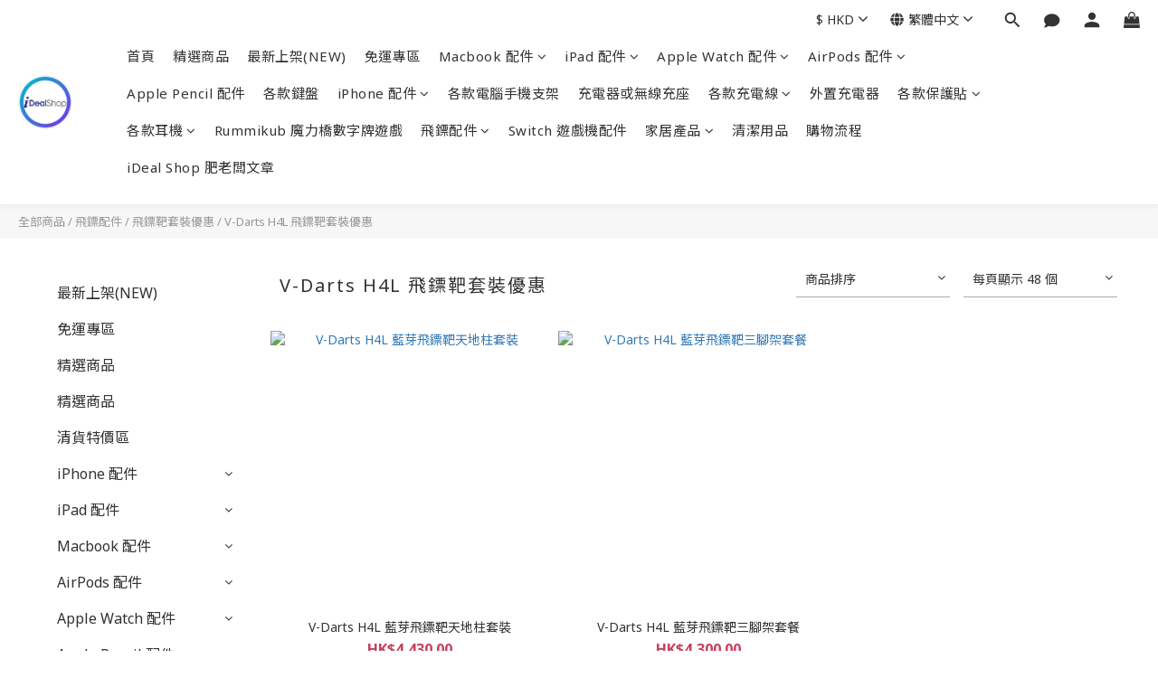

--- FILE ---
content_type: text/html; charset=utf-8
request_url: https://www.idealshop.com.hk/categories/v-darts-h4l-darts-board-set
body_size: 79727
content:
<!DOCTYPE html>
<html lang="zh-hant"><head>  <!-- prefetch dns -->
<meta http-equiv="x-dns-prefetch-control" content="on">
<link rel="dns-prefetch" href="https://cdn.shoplineapp.com">
<link rel="preconnect" href="https://cdn.shoplineapp.com" crossorigin>
<link rel="dns-prefetch" href="https://shoplineimg.com">
<link rel="preconnect" href="https://shoplineimg.com">
<link rel="dns-prefetch" href="https://shoplineimg.com">
<link rel="preconnect" href="https://shoplineimg.com" title="image-service-origin">

  <link rel="preload" href="https://cdn.shoplineapp.com/s/javascripts/currencies.js" as="script">





<!-- Wrap what we need here -->


<!-- SEO -->
  
      <title>V-Darts H4L 飛鏢靶套裝優惠</title>


      <meta name="description" content="V-Darts H4L 飛鏢靶套裝優惠">



<!-- Meta -->
  
      <meta property="og:title" content="V-Darts H4L 飛鏢靶套裝優惠"/>

      <meta property="og:url" content="https://www.idealshop.com.hk/categories/v-darts-h4l-darts-board-set">
      <link rel="canonical" href="https://www.idealshop.com.hk/categories/v-darts-h4l-darts-board-set">
      <meta property="og:description" content="V-Darts H4L 飛鏢靶套裝優惠">

  <meta property="og:image" content="https://img.shoplineapp.com/media/image_clips/5ed5eb75cc7bd0003f75a45a/original.jpg?1591077748"/>



    <script type="application/ld+json">
    {"@context":"https://schema.org","@type":"WebSite","name":"iDeal Shop","url":"https://www.idealshop.com.hk"}
    </script>


<!-- locale meta -->


  <meta name="viewport" content="width=device-width, initial-scale=1.0, viewport-fit=cover">
<meta name="mobile-web-app-capable" content="yes">
<meta name="format-detection" content="telephone=no" />
<meta name="google" value="notranslate">

<!-- Shop icon -->
  <link rel="shortcut icon" type="image/png" href="https://img.shoplineapp.com/media/image_clips/583cef8a617069062fe42d00/original.jpg?1480388490">




<!--- Site Ownership Data -->
<!--- Site Ownership Data End-->

<!-- Styles -->


        <link rel="stylesheet" media="all" href="https://cdn.shoplineapp.com/assets/lib/bootstrap-3.4.1-4ccbe929d8684c8cc83f72911d02f011655dbd6b146a879612fadcdfa86fa7c7.css" onload="" />

        <link rel="stylesheet" media="print" href="https://cdn.shoplineapp.com/assets/theme_vendor-6eb73ce39fd4a86f966b1ab21edecb479a1d22cae142252ad701407277a4d3be.css" onload="this.media='all'" />


        <link rel="stylesheet" media="print" href="https://cdn.shoplineapp.com/assets/shop-2c8ce8b30f079a0263f27ffd5dfdfce0151366469f06a9a110fb7808a01448e0.css" onload="this.media=&quot;all&quot;" />

            <link rel="stylesheet" media="all" href="https://cdn.shoplineapp.com/assets/v2_themes/ultra_chic/page-categories-cf4c250b9b421bf2574247299724251271e649cd3fc431aaf2e5bc45e30f3a5d.css" onload="" />


          <style>@font-face{font-family:'Noto Sans';font-style:italic;font-weight:400;font-display:swap;src:url(https://cdn.shoplineapp.com/fonts/noto-sans/noto-sans-cyrillic-ext-italic-400.woff2) format("woff2");unicode-range:U+0460-052F,U+1C80-1C8A,U+20B4,U+2DE0-2DFF,U+A640-A69F,U+FE2E-FE2F}@font-face{font-family:'Noto Sans';font-style:italic;font-weight:400;font-display:swap;src:url(https://cdn.shoplineapp.com/fonts/noto-sans/noto-sans-cyrillic-italic-400.woff2) format("woff2");unicode-range:U+0301,U+0400-045F,U+0490-0491,U+04B0-04B1,U+2116}@font-face{font-family:'Noto Sans';font-style:italic;font-weight:400;font-display:swap;src:url(https://cdn.shoplineapp.com/fonts/noto-sans/noto-sans-devanagari-italic-400.woff2) format("woff2");unicode-range:U+0900-097F,U+1CD0-1CF9,U+200C-200D,U+20A8,U+20B9,U+20F0,U+25CC,U+A830-A839,U+A8E0-A8FF,U+11B00-11B09}@font-face{font-family:'Noto Sans';font-style:italic;font-weight:400;font-display:swap;src:url(https://cdn.shoplineapp.com/fonts/noto-sans/noto-sans-greek-ext-italic-400.woff2) format("woff2");unicode-range:U+1F00-1FFF}@font-face{font-family:'Noto Sans';font-style:italic;font-weight:400;font-display:swap;src:url(https://cdn.shoplineapp.com/fonts/noto-sans/noto-sans-greek-italic-400.woff2) format("woff2");unicode-range:U+0370-0377,U+037A-037F,U+0384-038A,U+038C,U+038E-03A1,U+03A3-03FF}@font-face{font-family:'Noto Sans';font-style:italic;font-weight:400;font-display:swap;src:url(https://cdn.shoplineapp.com/fonts/noto-sans/noto-sans-vietnamese-italic-400.woff2) format("woff2");unicode-range:U+0102-0103,U+0110-0111,U+0128-0129,U+0168-0169,U+01A0-01A1,U+01AF-01B0,U+0300-0301,U+0303-0304,U+0308-0309,U+0323,U+0329,U+1EA0-1EF9,U+20AB}@font-face{font-family:'Noto Sans';font-style:italic;font-weight:400;font-display:swap;src:url(https://cdn.shoplineapp.com/fonts/noto-sans/noto-sans-latin-ext-italic-400.woff2) format("woff2");unicode-range:U+0100-02BA,U+02BD-02C5,U+02C7-02CC,U+02CE-02D7,U+02DD-02FF,U+0304,U+0308,U+0329,U+1D00-1DBF,U+1E00-1E9F,U+1EF2-1EFF,U+2020,U+20A0-20AB,U+20AD-20C0,U+2113,U+2C60-2C7F,U+A720-A7FF}@font-face{font-family:'Noto Sans';font-style:italic;font-weight:400;font-display:swap;src:url(https://cdn.shoplineapp.com/fonts/noto-sans/noto-sans-latin-italic-400.woff2) format("woff2");unicode-range:U+0000-00FF,U+0131,U+0152-0153,U+02BB-02BC,U+02C6,U+02DA,U+02DC,U+0304,U+0308,U+0329,U+2000-206F,U+20AC,U+2122,U+2191,U+2193,U+2212,U+2215,U+FEFF,U+FFFD}@font-face{font-family:'Noto Sans';font-style:italic;font-weight:700;font-display:swap;src:url(https://cdn.shoplineapp.com/fonts/noto-sans/noto-sans-cyrillic-ext-italic-700.woff2) format("woff2");unicode-range:U+0460-052F,U+1C80-1C8A,U+20B4,U+2DE0-2DFF,U+A640-A69F,U+FE2E-FE2F}@font-face{font-family:'Noto Sans';font-style:italic;font-weight:700;font-display:swap;src:url(https://cdn.shoplineapp.com/fonts/noto-sans/noto-sans-cyrillic-italic-700.woff2) format("woff2");unicode-range:U+0301,U+0400-045F,U+0490-0491,U+04B0-04B1,U+2116}@font-face{font-family:'Noto Sans';font-style:italic;font-weight:700;font-display:swap;src:url(https://cdn.shoplineapp.com/fonts/noto-sans/noto-sans-devanagari-italic-700.woff2) format("woff2");unicode-range:U+0900-097F,U+1CD0-1CF9,U+200C-200D,U+20A8,U+20B9,U+20F0,U+25CC,U+A830-A839,U+A8E0-A8FF,U+11B00-11B09}@font-face{font-family:'Noto Sans';font-style:italic;font-weight:700;font-display:swap;src:url(https://cdn.shoplineapp.com/fonts/noto-sans/noto-sans-greek-ext-italic-700.woff2) format("woff2");unicode-range:U+1F00-1FFF}@font-face{font-family:'Noto Sans';font-style:italic;font-weight:700;font-display:swap;src:url(https://cdn.shoplineapp.com/fonts/noto-sans/noto-sans-greek-italic-700.woff2) format("woff2");unicode-range:U+0370-0377,U+037A-037F,U+0384-038A,U+038C,U+038E-03A1,U+03A3-03FF}@font-face{font-family:'Noto Sans';font-style:italic;font-weight:700;font-display:swap;src:url(https://cdn.shoplineapp.com/fonts/noto-sans/noto-sans-vietnamese-italic-700.woff2) format("woff2");unicode-range:U+0102-0103,U+0110-0111,U+0128-0129,U+0168-0169,U+01A0-01A1,U+01AF-01B0,U+0300-0301,U+0303-0304,U+0308-0309,U+0323,U+0329,U+1EA0-1EF9,U+20AB}@font-face{font-family:'Noto Sans';font-style:italic;font-weight:700;font-display:swap;src:url(https://cdn.shoplineapp.com/fonts/noto-sans/noto-sans-latin-ext-italic-700.woff2) format("woff2");unicode-range:U+0100-02BA,U+02BD-02C5,U+02C7-02CC,U+02CE-02D7,U+02DD-02FF,U+0304,U+0308,U+0329,U+1D00-1DBF,U+1E00-1E9F,U+1EF2-1EFF,U+2020,U+20A0-20AB,U+20AD-20C0,U+2113,U+2C60-2C7F,U+A720-A7FF}@font-face{font-family:'Noto Sans';font-style:italic;font-weight:700;font-display:swap;src:url(https://cdn.shoplineapp.com/fonts/noto-sans/noto-sans-latin-italic-700.woff2) format("woff2");unicode-range:U+0000-00FF,U+0131,U+0152-0153,U+02BB-02BC,U+02C6,U+02DA,U+02DC,U+0304,U+0308,U+0329,U+2000-206F,U+20AC,U+2122,U+2191,U+2193,U+2212,U+2215,U+FEFF,U+FFFD}@font-face{font-family:'Noto Sans';font-style:normal;font-weight:400;font-display:swap;src:url(https://cdn.shoplineapp.com/fonts/noto-sans/noto-sans-cyrillic-ext-normal-400.woff2) format("woff2");unicode-range:U+0460-052F,U+1C80-1C8A,U+20B4,U+2DE0-2DFF,U+A640-A69F,U+FE2E-FE2F}@font-face{font-family:'Noto Sans';font-style:normal;font-weight:400;font-display:swap;src:url(https://cdn.shoplineapp.com/fonts/noto-sans/noto-sans-cyrillic-normal-400.woff2) format("woff2");unicode-range:U+0301,U+0400-045F,U+0490-0491,U+04B0-04B1,U+2116}@font-face{font-family:'Noto Sans';font-style:normal;font-weight:400;font-display:swap;src:url(https://cdn.shoplineapp.com/fonts/noto-sans/noto-sans-devanagari-normal-400.woff2) format("woff2");unicode-range:U+0900-097F,U+1CD0-1CF9,U+200C-200D,U+20A8,U+20B9,U+20F0,U+25CC,U+A830-A839,U+A8E0-A8FF,U+11B00-11B09}@font-face{font-family:'Noto Sans';font-style:normal;font-weight:400;font-display:swap;src:url(https://cdn.shoplineapp.com/fonts/noto-sans/noto-sans-greek-ext-normal-400.woff2) format("woff2");unicode-range:U+1F00-1FFF}@font-face{font-family:'Noto Sans';font-style:normal;font-weight:400;font-display:swap;src:url(https://cdn.shoplineapp.com/fonts/noto-sans/noto-sans-greek-normal-400.woff2) format("woff2");unicode-range:U+0370-0377,U+037A-037F,U+0384-038A,U+038C,U+038E-03A1,U+03A3-03FF}@font-face{font-family:'Noto Sans';font-style:normal;font-weight:400;font-display:swap;src:url(https://cdn.shoplineapp.com/fonts/noto-sans/noto-sans-vietnamese-normal-400.woff2) format("woff2");unicode-range:U+0102-0103,U+0110-0111,U+0128-0129,U+0168-0169,U+01A0-01A1,U+01AF-01B0,U+0300-0301,U+0303-0304,U+0308-0309,U+0323,U+0329,U+1EA0-1EF9,U+20AB}@font-face{font-family:'Noto Sans';font-style:normal;font-weight:400;font-display:swap;src:url(https://cdn.shoplineapp.com/fonts/noto-sans/noto-sans-latin-ext-normal-400.woff2) format("woff2");unicode-range:U+0100-02BA,U+02BD-02C5,U+02C7-02CC,U+02CE-02D7,U+02DD-02FF,U+0304,U+0308,U+0329,U+1D00-1DBF,U+1E00-1E9F,U+1EF2-1EFF,U+2020,U+20A0-20AB,U+20AD-20C0,U+2113,U+2C60-2C7F,U+A720-A7FF}@font-face{font-family:'Noto Sans';font-style:normal;font-weight:400;font-display:swap;src:url(https://cdn.shoplineapp.com/fonts/noto-sans/noto-sans-latin-normal-400.woff2) format("woff2");unicode-range:U+0000-00FF,U+0131,U+0152-0153,U+02BB-02BC,U+02C6,U+02DA,U+02DC,U+0304,U+0308,U+0329,U+2000-206F,U+20AC,U+2122,U+2191,U+2193,U+2212,U+2215,U+FEFF,U+FFFD}@font-face{font-family:'Noto Sans';font-style:normal;font-weight:700;font-display:swap;src:url(https://cdn.shoplineapp.com/fonts/noto-sans/noto-sans-cyrillic-ext-normal-700.woff2) format("woff2");unicode-range:U+0460-052F,U+1C80-1C8A,U+20B4,U+2DE0-2DFF,U+A640-A69F,U+FE2E-FE2F}@font-face{font-family:'Noto Sans';font-style:normal;font-weight:700;font-display:swap;src:url(https://cdn.shoplineapp.com/fonts/noto-sans/noto-sans-cyrillic-normal-700.woff2) format("woff2");unicode-range:U+0301,U+0400-045F,U+0490-0491,U+04B0-04B1,U+2116}@font-face{font-family:'Noto Sans';font-style:normal;font-weight:700;font-display:swap;src:url(https://cdn.shoplineapp.com/fonts/noto-sans/noto-sans-devanagari-normal-700.woff2) format("woff2");unicode-range:U+0900-097F,U+1CD0-1CF9,U+200C-200D,U+20A8,U+20B9,U+20F0,U+25CC,U+A830-A839,U+A8E0-A8FF,U+11B00-11B09}@font-face{font-family:'Noto Sans';font-style:normal;font-weight:700;font-display:swap;src:url(https://cdn.shoplineapp.com/fonts/noto-sans/noto-sans-greek-ext-normal-700.woff2) format("woff2");unicode-range:U+1F00-1FFF}@font-face{font-family:'Noto Sans';font-style:normal;font-weight:700;font-display:swap;src:url(https://cdn.shoplineapp.com/fonts/noto-sans/noto-sans-greek-normal-700.woff2) format("woff2");unicode-range:U+0370-0377,U+037A-037F,U+0384-038A,U+038C,U+038E-03A1,U+03A3-03FF}@font-face{font-family:'Noto Sans';font-style:normal;font-weight:700;font-display:swap;src:url(https://cdn.shoplineapp.com/fonts/noto-sans/noto-sans-vietnamese-normal-700.woff2) format("woff2");unicode-range:U+0102-0103,U+0110-0111,U+0128-0129,U+0168-0169,U+01A0-01A1,U+01AF-01B0,U+0300-0301,U+0303-0304,U+0308-0309,U+0323,U+0329,U+1EA0-1EF9,U+20AB}@font-face{font-family:'Noto Sans';font-style:normal;font-weight:700;font-display:swap;src:url(https://cdn.shoplineapp.com/fonts/noto-sans/noto-sans-latin-ext-normal-700.woff2) format("woff2");unicode-range:U+0100-02BA,U+02BD-02C5,U+02C7-02CC,U+02CE-02D7,U+02DD-02FF,U+0304,U+0308,U+0329,U+1D00-1DBF,U+1E00-1E9F,U+1EF2-1EFF,U+2020,U+20A0-20AB,U+20AD-20C0,U+2113,U+2C60-2C7F,U+A720-A7FF}@font-face{font-family:'Noto Sans';font-style:normal;font-weight:700;font-display:swap;src:url(https://cdn.shoplineapp.com/fonts/noto-sans/noto-sans-latin-normal-700.woff2) format("woff2");unicode-range:U+0000-00FF,U+0131,U+0152-0153,U+02BB-02BC,U+02C6,U+02DA,U+02DC,U+0304,U+0308,U+0329,U+2000-206F,U+20AC,U+2122,U+2191,U+2193,U+2212,U+2215,U+FEFF,U+FFFD}
</style><link rel="dns-prefetch" href="https://fonts.googleapis.com"><link rel="preconnect" href="https://fonts.googleapis.com"><link rel="dns-prefetch" href="https://fonts.gstatic.com"><link rel="preconnect" href="https://fonts.gstatic.com" crossorigin="true"><script>
  window.addEventListener('load', function() {
    const link = document.createElement('link');
    link.rel = 'stylesheet';
    link.href = 'https://fonts.googleapis.com/css2?family=Noto+Sans+TC:wght@400;500;700&display=swap';
    link.media = 'print';
    link.onload = () => {
      link.media = 'all';
    }
    document.head.appendChild(link);
  });
</script>

    <style>
      .ProductList-categoryMenu ul li:hover>a.primary-color-hover,.ProductList-categoryMenu .List-item a.primary-color-hover:hover,.ProductReview-container a.primary-color-hover:hover,.ProductReview-container .List-item a.primary-color-hover:hover,.variation-label:hover,.variation-label.variation-label--selected,.product-item .price:not(.price-crossed),.product-item .price-sale,.product-info .price-regular:not(.price-crossed),.product-info .price-sale,.btn-add-to-cart.mobile-cart,.addon-promotions-container .addon-promotion-item .price-sale,.btn:not(.btn-success):not(.btn-buy-now):hover,.btn:not(.btn-success):not(.btn-buy-now):focus,.btn.focus:not(.btn-success):not(.btn-buy-now),.Back-in-stock-addItem-block .btn:not(.is-active):hover,.Back-in-stock-addItem-block .btn:not(.is-active):focus,.Back-in-stock-addItem-block .btn.focus:not(.is-active),.quick-cart-body .product-link>a,.quick-cart-mobile-header .product-link>a,.btn-add-wishlist:hover,.btn-add-wishlist.is-active,sl-list-page-wishlist-button .plp-wishlist-button .fa-heart,.btn-add-back-in-stock:hover,.btn-add-back-in-stock.is-active,.ProductDetail-product-info .price-box>.price:not(.price-crossed),.ProductDetail-product-info .price-box>.price-sale>span,#btn-form-submit-modal:hover,#btn-form-submit-modal:focus,.Label-price.is-sale,.PromotionPage-container .info-box .btn-add-to-promotion-cart .fa,.PromotionInfo .show-term-button:hover,.MemberCenter .PromotionInfo .show-term-button:hover,.member-center-coupon-nav .active,.product-available-info-time,.facebook-banner .fa-times,.facebook-banner .wording,body.passwords.new #submit-btn:hover,body.registrations.edit #edit-passwd-btn:hover,body.passwords.edit #user-password-edit-btn:hover,.product-set-price-container .product-set-price-label,.product-set-basket .highlight-label,.product-set-quick-cart-modal .highlight-label,.text-primary-color,.text-primary-color a,.text-primary-color a:hover,.member-center-profile__submit-button:hover,.member-center-profile__retry-button:hover,.member-center-profile__member-referral-modal-button:hover,.member-center-profile__email-verification-modal-button:hover{color:#6a6aff}.product-available-info-icon .icon-clock{fill:#6a6aff}.navigation-menu .scroll-left:not(.scroll-disable):hover,.navigation-menu .scroll-right:not(.scroll-disable):hover,.NavigationBar-nestedList .sub-prev:not(.sub-disable):hover span,.NavigationBar-nestedList .sub-next:not(.sub-disable):hover span,.ProductList-select ul li:hover,.cart-chkt-btn,.owl-theme .owl-dots .owl-dot.active span,.owl-theme .owl-dots .owl-dot:hover span,.product-item .boxify-image-wrapper .btn-add-to-cart:hover,.sl-goto-top:hover,.coupon-card-image,body.passwords.new #submit-btn:focus,body.registrations.edit #edit-passwd-btn:focus,body.passwords.edit #user-password-edit-btn:focus{background:#6a6aff}.CartPanel-toggleButton .Cart-count.primary-color,.member-profile-save,.MemberCenter .product-review-block .btn-primary,.btn-color-primary,.btn-cart-fixed,.basic-popover-desktop .body .action-button,#get-welcome-member-referral-credits .body .continue,.basic-popover-mobile .member-referral-link,.basic-popover-mobile .member-referral-link:hover,.product-set-quantity-label,.basket-cart-panel-header .progress-bar>.progress-bar-content,.member-center-profile__submit-button,.member-center-profile__retry-button,.member-center-profile__member-referral-modal-button,.member-center-profile__email-verification-modal-button{background-color:#6a6aff}.variation-label:hover,.variation-label.variation-label--selected,.cart-chkt-btn,.member-profile-save,.MemberCenter .product-review-block .btn-primary,.btn-color-primary,.member-profile-save:hover,.MemberCenter .product-review-block .btn-primary:hover,.btn-color-primary:hover,.sl-goto-top:hover,.variant-image.selected .image-container,.btn-cart-fixed,.basic-popover-desktop .body .action-button,#get-welcome-member-referral-credits .body .continue,.product-available-info,body.passwords.new #submit-btn:active,body.registrations.edit #edit-passwd-btn:active,body.passwords.edit #user-password-edit-btn:active,.member-center-profile__submit-button,.member-center-profile__retry-button,.member-center-profile__member-referral-modal-button,.member-center-profile__email-verification-modal-button,.member-center-profile__submit-button:hover,.member-center-profile__retry-button:hover,.member-center-profile__member-referral-modal-button:hover,.member-center-profile__email-verification-modal-button:hover{border-color:#6a6aff}.checkout-coupon-list-card:hover>.checkout-coupon-list-card-body,.product-list-variant-selector-item.selected-variation>.product-list-variant-selector-image:after{border-color:#6a6aff !important}.sl-goto-top:hover:before{border-top-color:#6a6aff}.primary-border-color-after>:after,.primary-border-color-after:not(.Grid-item-title):after,.primary-border-color-after:not(.Grid-item-title) :after,.primary-color-border-bottom,.Grid-item-content p:last-child:after,.Grid-item-content div:last-child:after,.section-title:after,.pagination>li.active>a,.pagination>li.active>span,.pagination>li.active a:hover,.pagination>li.active span:hover,.pagination>li.active a:focus,.pagination>li.active span:focus,.Tabset .Tab-label.active span:after,.product-available-info-time{border-bottom-color:#6a6aff}.sl-goto-top:hover:before,.sl-goto-top:hover:after,.Product-promotions-tag{border-left-color:#6a6aff}.navigation-menu .navigation-menu-item:hover>.navigation-menu-item-label{color:#6a6aff !important}.navigation-menu .navigation-menu-third-layer-toggle:hover{color:#6a6aff !important}.ProductList-select category-filter-button .advance-filter-button:hover{border-bottom-color:#6a6aff;color:#6a6aff}.ProductList-select category-filter-button .advance-filter-button:hover svg{fill:#6a6aff}.category-advance-filter .apply-button{background-color:#6a6aff}.category-advance-filter .filter-data .filter-price-range input:focus,.category-advance-filter .filter-data .filter-price-range input:hover{border-color:#6a6aff}.NavigationBar-mainMenu .List-item:hover>.Label.primary-color-hover{color:#6a6aff !important}.NavigationBar-mainMenu i.primary-color-hover:hover{color:#6a6aff !important}@media (min-width: 768px){.PostList .List-item.primary-color-hover a:hover .List-item-title{color:#6a6aff}}@media (max-width: 767px){.PostList .List-item.primary-color-hover a:active .List-item-title{color:#6a6aff}}.ProductReview-container .List-item a.disabled{color:#6a6aff !important}.cart-chkt-btn:hover:not(.insufficient-point){color:#6a6aff !important}.cart-chkt-btn:hover:not(.insufficient-point) .ladda-spinner div div div{background:#6a6aff !important}.MemberCenter .product-review-block .btn-primary:active,.MemberCenter .product-review-block .btn-primary:visited,.MemberCenter .product-review-block .btn-primary:hover{background-color:transparent;border:1px solid #ccc;border-color:#6a6aff}.Variation-border.selected{border:solid 2px #6a6aff !important}@media not all and (pointer: coarse){.Variation-border:hover{border:solid 2px #6a6aff !important}}.customer-review-bar-color{background-color:rgba(199,64,96,0.3) !important}.facebook-quick-signup-success-page .title{color:#6a6aff}.facebook-quick-signup-success-page .btn-facebook-redirect{background-color:#6a6aff}.facebook-quick-signup-success-page .btn-facebook-redirect:hover{background-color:#6a6aff;color:#fff;opacity:0.8}.facebook-quick-signup-failure-page .title{color:#6a6aff}.facebook-quick-signup-failure-page .btn-facebook-redirect{background-color:#6a6aff}.facebook-quick-signup-failure-page .btn-facebook-redirect:hover{background-color:#6a6aff;color:#fff;opacity:0.8}.trial-order-dialog .checkout-btn{width:unset;background-color:#6a6aff}@media (max-width: 767px){.js-sticky-cart-button-container.fast-checkout-container .icon-cart{fill:#6a6aff !important}}.multi-checkout-confirm .multi-checkout-confirm__delivery_notice{color:#6a6aff}.multi-checkout-confirm .multi-checkout-confirm__delivery_notice:before,.multi-checkout-confirm .multi-checkout-confirm__delivery_notice:after{background-color:#6a6aff}#checkout-object__section .checkout-object__info_cart-header{color:#6a6aff}#checkout-object__section .checkout-object__info_cart-header .icon-basket{fill:#6a6aff}#signup-login-page .solid-btn:not([disabled]){background-color:#6a6aff;border-color:#6a6aff}#signup-login-page .solid-btn:not([disabled]):hover{background-color:transparent;color:#6a6aff}#signup-login-page .solid-btn[data-loading]{background-color:#6a6aff;border-color:#6a6aff}#signup-login-page .outline-btn:not([disabled]){color:#6a6aff;border-color:#6a6aff}#signup-login-page .outline-btn:not([disabled]):hover{background-color:transparent}#signup-login-page .outline-btn[data-loading]{color:#6a6aff;border-color:#6a6aff}.member-center-profile__submit-button:hover,.member-center-profile__retry-button:hover,.member-center-profile__member-referral-modal-button:hover,.member-center-profile__email-verification-modal-button:hover{background-color:#fff}

    </style>







  <link rel="stylesheet" media="all" href="https://cdn.shoplineapp.com/packs/css/intl_tel_input-0d9daf73.chunk.css" />








<script type="text/javascript">
  window.mainConfig = JSON.parse('{\"sessionId\":\"\",\"merchantId\":\"583c5313617069bb58411900\",\"appCoreHost\":\"shoplineapp.com\",\"assetHost\":\"https://cdn.shoplineapp.com/packs/\",\"apiBaseUrl\":\"http://shoplineapp.com\",\"eventTrackApi\":\"https://events.shoplytics.com/api\",\"frontCommonsApi\":\"https://front-commons.shoplineapp.com/api\",\"appendToUrl\":\"\",\"env\":\"production\",\"merchantData\":{\"_id\":\"583c5313617069bb58411900\",\"addon_limit_enabled\":false,\"base_country_code\":\"HK\",\"base_currency\":{\"id\":\"hkd\",\"iso_code\":\"HKD\",\"alternate_symbol\":\"HK$\",\"name\":\"Hong Kong Dollar\",\"symbol_first\":true,\"subunit_to_unit\":100},\"base_currency_code\":\"HKD\",\"beta_feature_keys\":[\"page_editor_v2\",\"promotions_setup\",\"promotions_apply\",\"hide_coupon\",\"checkout_v2\"],\"brand_home_url\":\"https://www.idealshop.com.hk\",\"checkout_setting\":{\"enable_membership_autocheck\":false,\"enable_subscription_autocheck\":false,\"enabled_abandoned_cart_notification\":true,\"enable_sc_fast_checkout\":false,\"rounding_setting\":{\"enabled\":false,\"rounding_mode\":\"round_half_even\",\"smallest_denomination\":10}},\"current_plan_key\":\"basket\",\"current_theme_key\":\"ultra_chic\",\"delivery_option_count\":12,\"enabled_stock_reminder\":true,\"handle\":\"idealshop\",\"identifier\":\"\",\"instagram_access_token\":\"IGQVJVOEdhNlU2ZAWtQM0dGS0VHb0ZA4M2tBZAHREay1DTkVsWTBlZADJtd19yUGJkTmtjX25IYU51dFl0X2NtQ0ZAINmhSVS10a0g1VzBjbGtSUzQ0bTFXYjh3UUl2SnppTHhlSGlSTDlB\",\"instagram_id\":\"17841401373703638\",\"invoice_activation\":\"inactive\",\"is_image_service_enabled\":true,\"mobile_logo_media_url\":\"https://img.shoplineapp.com/media/image_clips/5ed4db937d5bc3002482fd9e/original.png?1591008146\",\"name\":\"iDeal Shop\",\"order_setting\":{\"invoice_activation\":\"inactive\",\"short_message_activation\":\"inactive\",\"stock_reminder_activation\":\"true\",\"default_out_of_stock_reminder\":false,\"auto_cancel_expired_orders\":true,\"auto_revert_credit\":false,\"enabled_order_auth_expiry\":true,\"enforce_user_login_on_checkout\":false,\"enable_order_split_einvoice_reissue\":false,\"no_duplicate_uniform_invoice\":false,\"hourly_auto_invoice\":false,\"enabled_location_id\":false,\"enabled_sf_hidden_product_name\":false,\"customer_return_order\":{\"enabled\":false,\"available_return_days\":\"7\"},\"customer_cancel_order\":{\"enabled\":false,\"auto_revert_credit\":false},\"invoice\":{\"tax_id\":\"\"},\"facebook_messenging\":{\"status\":\"deactivated\"},\"status_update_sms\":{\"status\":\"deactivated\"},\"private_info_handle\":{\"enabled\":false,\"custom_fields_enabled\":false}},\"payment_method_count\":8,\"product_setting\":{\"enabled_show_member_price\":false,\"enabled_product_review\":true},\"promotion_setting\":{\"show_promotion_reminder\":true,\"multi_order_discount_strategy\":\"order_or_tier_promotion\",\"order_gift_threshold_mode\":\"after_price_discounts\",\"order_free_shipping_threshold_mode\":\"after_all_discounts\",\"category_item_gift_threshold_mode\":\"before_discounts\",\"category_item_free_shipping_threshold_mode\":\"before_discounts\"},\"rollout_keys\":[\"2FA_google_authenticator\",\"3_layer_category\",\"3_layer_navigation\",\"3_layer_variation\",\"711_CB_13countries\",\"711_CB_pickup_TH\",\"711_c2b_report_v2\",\"711_cross_delivery\",\"MC_manual_order\",\"MO_Apply_Coupon_Code\",\"StaffCanBeDeleted_V1\",\"UTM_export\",\"UTM_register\",\"abandoned_cart_notification\",\"add_system_fontstyle\",\"add_to_cart_revamp\",\"addon_products_limit_10\",\"addon_products_limit_unlimited\",\"addon_quantity\",\"address_format_batch2\",\"address_format_jp\",\"address_format_my\",\"address_format_us\",\"address_format_vn\",\"admin_app_extension\",\"admin_custom_domain\",\"admin_image_service\",\"admin_manual_order\",\"admin_realtime\",\"admin_vietnam_dong\",\"adminapp_order_form\",\"adminapp_wa_contacts_list\",\"ads_system_new_tab\",\"adyen_my_sc\",\"affiliate_by_product\",\"affiliate_dashboard\",\"affiliate_kol_report_appstore\",\"alipay_hk_sc\",\"amazon_product_review\",\"android_pos_agent_clockin_n_out\",\"android_pos_purchase_order_partial_in_storage\",\"android_pos_save_send_receipt\",\"android_pos_v2_force_upgrade_version_1-50-0_date_2025-08-30\",\"app_categories_filtering\",\"app_multiplan\",\"app_subscription_prorated_billing\",\"apply_multi_order_discount\",\"apps_store\",\"apps_store_blog\",\"apps_store_fb_comment\",\"apps_store_wishlist\",\"appstore_free_trial\",\"archive_order_data\",\"archive_order_ui\",\"assign_products_to_category\",\"auth_flow_revamp\",\"auto_credit\",\"auto_credit_notify\",\"auto_credit_percentage\",\"auto_credit_recurring\",\"auto_reply_comment\",\"auto_save_sf_plus_address\",\"auto_suspend_admin\",\"availability_buy_online_pickup_instore\",\"availability_preview_buy_online_pickup_instore\",\"basket_comparising_link_CNY\",\"basket_comparising_link_HKD\",\"basket_comparising_link_TWD\",\"basket_invoice_field\",\"basket_pricing_page_cny\",\"basket_pricing_page_hkd\",\"basket_pricing_page_myr\",\"basket_pricing_page_sgd\",\"basket_pricing_page_thb\",\"basket_pricing_page_twd\",\"basket_pricing_page_usd\",\"basket_pricing_page_vnd\",\"basket_subscription_coupon\",\"basket_subscription_email\",\"bianco_setting\",\"bidding_select_product\",\"bing_ads\",\"birthday_format_v2\",\"block_gtm_for_lighthouse\",\"blog\",\"blog_app\",\"blog_revamp_admin\",\"blog_revamp_admin_category\",\"blog_revamp_doublewrite\",\"blog_revamp_related_products\",\"blog_revamp_shop_category\",\"blog_revamp_singleread\",\"breadcrumb\",\"broadcast_advanced_filters\",\"broadcast_analytics\",\"broadcast_clone\",\"broadcast_email_html\",\"broadcast_facebook_template\",\"broadcast_line_template\",\"broadcast_unsubscribe_email\",\"bulk_action_customer\",\"bulk_action_product\",\"bulk_assign_point\",\"bulk_import_multi_lang\",\"bulk_payment_delivery_setting\",\"bulk_printing_labels_711C2C\",\"bulk_update_dynamic_fields\",\"bulk_update_job\",\"bulk_update_new_fields\",\"bulk_update_product_download_with_filter\",\"bulk_update_tag\",\"bundle_add_type\",\"bundle_group\",\"bundle_page\",\"bundle_pricing\",\"bundle_promotion_apply_enhancement\",\"bundle_stackable\",\"buy_at_amazon\",\"buy_button\",\"buy_now_button\",\"buyandget_promotion\",\"callback_service\",\"cancel_order_by_customer\",\"cancel_order_by_customer_v2\",\"cart_addon\",\"cart_addon_condition\",\"cart_addon_limit\",\"cart_use_product_service\",\"cart_uuid\",\"category_banner_multiple\",\"category_limit_unlimited\",\"category_sorting\",\"channel_amazon\",\"channel_fb\",\"channel_integration\",\"channel_line\",\"charge_shipping_fee_by_product_qty\",\"chat_widget\",\"chat_widget_livechat\",\"checkout_membercheckbox_toggle\",\"checkout_setting\",\"cn_pricing_page_2019\",\"combine_orders_app\",\"component_h1_tag\",\"connect_new_facebookpage\",\"consolidated_billing\",\"contact_us_mobile\",\"cookie_consent\",\"country_code\",\"coupon_center_back_to_cart\",\"coupon_notification\",\"coupon_v2\",\"create_staff_revamp\",\"credit_campaign\",\"credit_condition_5_tier_ec\",\"credit_point_report\",\"credit_point_triggerpoint\",\"crm_email_custom\",\"crm_notify_preview\",\"crm_sms_custom\",\"crm_sms_notify\",\"cross_shop_tracker\",\"custom_css\",\"custom_home_delivery_tw\",\"custom_notify\",\"custom_order_export\",\"customer_advanced_filter\",\"customer_coupon\",\"customer_custom_field_limit_5\",\"customer_data_secure\",\"customer_edit\",\"customer_export_v2\",\"customer_group\",\"customer_group_analysis\",\"customer_group_filter_p2\",\"customer_group_filter_p3\",\"customer_group_regenerate\",\"customer_group_sendcoupon\",\"customer_import_50000_failure_report\",\"customer_import_v2\",\"customer_import_v3\",\"customer_list\",\"customer_new_report\",\"customer_referral\",\"customer_referral_notify\",\"customer_search_match\",\"customer_tag\",\"dashboard_v2\",\"dashboard_v2_revamp\",\"date_picker_v2\",\"deep_link_support_linepay\",\"deep_link_support_payme\",\"deep_search\",\"default_theme_ultrachic\",\"delivery_time\",\"delivery_time_with_quantity\",\"design_submenu\",\"dev_center_app_store\",\"disable_footer_brand\",\"disable_old_upgrade_reminder\",\"domain_applicable\",\"doris_bien_setting\",\"dusk_setting\",\"dynamic_shipping_rate_refactor\",\"ec_order_unlimit\",\"ecpay_expirydate\",\"ecpay_payment_gateway\",\"einvoice_bulk_update\",\"einvoice_edit\",\"einvoice_newlogic\",\"email_credit_expire_notify\",\"email_custom\",\"email_member_forget_password_notify\",\"email_member_register_notify\",\"email_order_notify\",\"email_verification\",\"enable_body_script\",\"enable_calculate_api_promotion_apply\",\"enable_calculate_api_promotion_filter\",\"enable_cart_api\",\"enable_cart_service\",\"enable_corejs_splitting\",\"enable_lazysizes_image_tag\",\"enable_new_css_bundle\",\"enable_order_status_callback_revamp_for_promotion\",\"enable_order_status_callback_revamp_for_storefront\",\"enable_promotion_usage_record\",\"enable_shopjs_splitting\",\"enhanced_catalog_feed\",\"exclude_product\",\"exclude_product_v2\",\"execute_shipment_permission\",\"export_inventory_report_v2\",\"express_cart\",\"express_checkout_pages\",\"facebook_ads\",\"facebook_dia\",\"facebook_line_promotion_notify\",\"facebook_login\",\"facebook_messenger_subscription\",\"facebook_notify\",\"facebook_pixel_manager\",\"fb_comment_app\",\"fb_entrance_optimization\",\"fb_feed_unlimit\",\"fb_group\",\"fb_multi_category_feed\",\"fb_pixel_matching\",\"fb_pixel_v2\",\"fb_post_management\",\"fb_product_set\",\"fb_ssapi\",\"fb_sub_button\",\"fbe_oe\",\"fbe_shop\",\"fbe_v2\",\"fbe_v2_edit\",\"fbig_shop_disabled\",\"feature_alttag_phase1\",\"feature_alttag_phase2\",\"flash_price_campaign\",\"fm_order_receipt\",\"fmt_c2c_newlabel\",\"fmt_revision\",\"footer_builder\",\"footer_builder_new\",\"form_builder\",\"form_builder_access\",\"form_builder_user_management\",\"form_builder_v2_elements\",\"form_builder_v2_receiver\",\"form_builder_v2_report\",\"fps_rolling_key\",\"freeshipping_promotion_condition\",\"get_coupon\",\"get_promotions_by_cart\",\"gift_promotion_condition\",\"gift_shipping_promotion_discount_condition\",\"gifts_limit_10\",\"gifts_limit_unlimited\",\"gmv_revamp\",\"godaddy\",\"google_ads_api\",\"google_ads_manager\",\"google_analytics_4\",\"google_analytics_manager\",\"google_content_api\",\"google_dynamic_remarketing_tag\",\"google_enhanced_conversions\",\"google_preorder_feed\",\"google_product_category_3rdlayer\",\"google_recaptcha\",\"google_remarketing_manager\",\"google_signup_login\",\"google_tag_manager\",\"gp_tw_sc\",\"group_url_bind_post_live\",\"h2_tag_phase1\",\"hct_logistics_bills_report\",\"hidden_product\",\"hidden_product_p2\",\"hide_credit_point_record_balance\",\"hk_pricing_page_2019\",\"hkd_pricing_page_disabled_2020\",\"ig_browser_notify\",\"ig_live\",\"ig_login_entrance\",\"ig_new_api\",\"image_gallery\",\"image_gallery_p2\",\"image_host_by_region\",\"image_limit_100000\",\"image_limit_30000\",\"image_widget_mobile\",\"increase_variation_limit\",\"instagram_create_post\",\"instagram_post_sales\",\"instant_order_form\",\"integrated_label_711\",\"integrated_sfexpress\",\"integration_one\",\"inventory_change_reason\",\"inventory_search_v2\",\"job_api_products_export\",\"job_api_user_export\",\"job_product_import\",\"jquery_v3\",\"kingsman_v2_setting\",\"layout_engine_service_kingsman_blogs\",\"layout_engine_service_kingsman_member_center\",\"layout_engine_service_kingsman_promotions\",\"line_ads_tag\",\"line_broadcast\",\"line_login\",\"line_login_mobile\",\"line_shopping_new_fields\",\"live_after_keyword\",\"live_announce_bids\",\"live_announce_buyer\",\"live_bidding\",\"live_bulk_checkoutlink\",\"live_bulk_edit\",\"live_checkout_notification\",\"live_checkout_notification_all\",\"live_checkout_notification_message\",\"live_comment_discount\",\"live_comment_robot\",\"live_create_product_v2\",\"live_crosspost\",\"live_dashboard_product\",\"live_event_discount\",\"live_exclusive_price\",\"live_fb_group\",\"live_fhd_video\",\"live_general_settings\",\"live_group_event\",\"live_host_panel\",\"live_ig_messenger_broadcast\",\"live_ig_product_recommend\",\"live_im_switch\",\"live_keyword_switch\",\"live_line_broadcast\",\"live_line_multidisplay\",\"live_luckydraw_enhancement\",\"live_messenger_broadcast\",\"live_order_block\",\"live_print_advanced\",\"live_product_recommend\",\"live_shopline_keyword\",\"live_stream_settings\",\"locale_revamp\",\"logistic_bill_v2_711_b2c\",\"logistic_bill_v2_711_c2c\",\"logo_favicon\",\"luckydraw_products\",\"luckydraw_qualification\",\"manual_activation\",\"manual_order\",\"manual_order_7-11\",\"manual_order_ec_to_sc\",\"manually_bind_post\",\"marketing_affiliate\",\"marketing_affiliate_p2\",\"mc-history-instant\",\"mc_711crossborder\",\"mc_ad_tag\",\"mc_assign_message\",\"mc_auto_bind_member\",\"mc_autoreply_question\",\"mc_broadcast\",\"mc_bulk_read\",\"mc_chatbot_template\",\"mc_delete_message\",\"mc_edit_cart\",\"mc_history_instant\",\"mc_history_post\",\"mc_im\",\"mc_inbox_autoreply\",\"mc_instant_notifications\",\"mc_invoicetitle_optional\",\"mc_keyword_autotagging\",\"mc_line_broadcast\",\"mc_line_cart\",\"mc_logistics_hct\",\"mc_logistics_tcat\",\"mc_manage_blacklist\",\"mc_mark_todo\",\"mc_new_menu\",\"mc_phone_tag\",\"mc_reminder_unpaid\",\"mc_reply_pic\",\"mc_setting_message\",\"mc_setting_orderform\",\"mc_shop_message_refactor\",\"mc_sort_waitingtime\",\"mc_sort_waitingtime_new\",\"mc_tw_invoice\",\"media_gcp_upload\",\"member_center_profile_revamp\",\"member_import_notify\",\"member_info_reward\",\"member_info_reward_subscription\",\"member_password_setup_notify\",\"member_points\",\"member_points_notify\",\"membership_tier_double_write\",\"memebr_center_point_credit_revamp\",\"menu_limit_100\",\"menu_limit_unlimited\",\"message_center_v3\",\"message_revamp\",\"mo_remove_discount\",\"mobile_and_email_signup\",\"mobile_signup_p2\",\"modularize_address_format\",\"molpay_credit_card\",\"multi_lang\",\"multicurrency\",\"my_pricing_page_2019\",\"myapp_reauth_alert\",\"myr_pricing_page_disabled_2020\",\"new_app_subscription\",\"new_layout_for_mobile_and_pc\",\"new_onboarding_flow\",\"new_return_management\",\"new_settings_apply_all_promotion\",\"new_signup_flow\",\"new_sinopac_3d\",\"notification_custom_sending_time\",\"npb_theme_philia\",\"npb_widget_font_size_color\",\"ob_revamp\",\"ob_sgstripe\",\"ob_twecpay\",\"oceanpay\",\"old_fbe_removal\",\"onboarding_basketplan\",\"onboarding_handle\",\"one_new_filter\",\"one_page_store\",\"one_page_store_1000\",\"one_page_store_checkout\",\"one_page_store_clone\",\"one_page_store_product_set\",\"oneship_installable\",\"online_credit_redemption_toggle\",\"online_store_design\",\"online_store_design_setup_guide_basketplan\",\"order_add_to_cart\",\"order_archive_calculation_revamp_crm_amount\",\"order_archive_calculation_revamp_crm_member\",\"order_archive_product_testing\",\"order_archive_testing\",\"order_archive_testing_crm\",\"order_archive_testing_order_details\",\"order_archive_testing_return_order\",\"order_confirmation_slip_upload\",\"order_custom_field_limit_5\",\"order_custom_notify\",\"order_decoupling_product_revamp\",\"order_discount_stackable\",\"order_export_366day\",\"order_export_v2\",\"order_filter_shipped_date\",\"order_message_broadcast\",\"order_new_source\",\"order_promotion_split\",\"order_search_custom_field\",\"order_search_sku\",\"order_select_across_pages\",\"order_sms_notify\",\"order_split\",\"order_status_non_automation\",\"order_status_tag_color\",\"order_tag\",\"orderemail_new_logic\",\"other_custom_notify\",\"out_of_stock_order\",\"page_builder_revamp\",\"page_builder_revamp_theme_setting\",\"page_builder_section_cache_enabled\",\"page_builder_widget_accordion\",\"page_builder_widget_blog\",\"page_builder_widget_category\",\"page_builder_widget_collage\",\"page_builder_widget_countdown\",\"page_builder_widget_custom_liquid\",\"page_builder_widget_instagram\",\"page_builder_widget_product_text\",\"page_builder_widget_subscription\",\"page_builder_widget_video\",\"page_limit_unlimited\",\"page_view_cache\",\"pakpobox\",\"partial_free_shipping\",\"payme\",\"payment_condition\",\"payment_fee_config\",\"payment_image\",\"payment_octopus\",\"payment_slip_notify\",\"paypal_upgrade\",\"pdp_image_lightbox\",\"pdp_image_lightbox_icon\",\"pending_subscription\",\"philia_setting\",\"pickup_remember_store\",\"plp_label_wording\",\"plp_product_seourl\",\"plp_variation_selector\",\"point_campaign\",\"point_redeem_to_cash\",\"pos_only_product_settings\",\"pos_retail_store_price\",\"pos_setup_guide_basketplan\",\"post_cancel_connect\",\"post_commerce_stack_comment\",\"post_fanpage_luckydraw\",\"post_fb_group\",\"post_general_setting\",\"post_lock_pd\",\"post_sales_dashboard\",\"postsale_auto_reply\",\"postsale_create_post\",\"postsale_ig_auto_reply\",\"postsales_connect_multiple_posts\",\"preset_publish\",\"product_available_time\",\"product_cost_permission\",\"product_feed_info\",\"product_feed_manager_availability\",\"product_feed_revamp\",\"product_index_v2\",\"product_info\",\"product_limit_1000\",\"product_limit_unlimited\",\"product_log_v2\",\"product_page_limit_10\",\"product_quantity_update\",\"product_recommendation_abtesting\",\"product_revamp_doublewrite\",\"product_revamp_singleread\",\"product_review_import\",\"product_review_import_installable\",\"product_review_plp\",\"product_review_reward\",\"product_search\",\"product_set_revamp\",\"product_set_v2_enhancement\",\"product_summary\",\"promotion_blacklist\",\"promotion_filter_by_date\",\"promotion_first_purchase\",\"promotion_first_purchase_channel\",\"promotion_hour\",\"promotion_limit_100\",\"promotion_limit_unlimited\",\"promotion_minitem\",\"promotion_page\",\"promotion_page_reminder\",\"promotion_page_seo_button\",\"promotion_record_archive_test\",\"promotion_reminder\",\"promotion_revamp_phase1-1\",\"purchase_limit_campaign\",\"quick_answer\",\"recaptcha_reset_pw\",\"redirect_301_settings\",\"rejected_bill_reminder\",\"remove_fblike_sc\",\"rep_download_log_ip_identity\",\"repay_cookie\",\"replace_janus_interface\",\"replace_lms_old_oa_interface\",\"reports\",\"revert_credit\",\"revert_credit_p2\",\"revert_credit_status\",\"sales_dashboard\",\"sangria_setting\",\"sc_advanced_keyword\",\"sc_alipay_standard\",\"sc_atm\",\"sc_auto_bind_member\",\"sc_autodetect_address\",\"sc_autodetect_paymentslip\",\"sc_autoreply_icebreaker\",\"sc_clearcart\",\"sc_clearcart_all\",\"sc_comment_label\",\"sc_comment_list\",\"sc_conversations_statistics_sunset\",\"sc_download_adminapp\",\"sc_group_pm_commentid\",\"sc_group_webhook\",\"sc_intercom\",\"sc_list_search\",\"sc_mo_711emap\",\"sc_outstock_msg\",\"sc_overall_statistics_api_v3\",\"sc_pickup\",\"sc_product_set\",\"sc_product_variation\",\"sc_slp_subscription_promotion\",\"sc_standard\",\"sc_store_pickup\",\"sc_wa_message_report\",\"scheduled_home_page\",\"search_function_image_gallery\",\"security_center\",\"select_all_customer\",\"select_all_inventory\",\"send_coupon_notification\",\"session_expiration_period\",\"setup_guide_basketplan\",\"sfexpress_centre\",\"sfexpress_eflocker\",\"sfexpress_service\",\"sfexpress_store\",\"sg_onboarding_currency\",\"share_cart_link\",\"shop_builder_plp\",\"shop_category_filter\",\"shop_category_filter_bulk_action\",\"shop_product_search_rate_limit\",\"shop_related_recaptcha\",\"shop_template_advanced_setting\",\"shopline_captcha\",\"shopline_email_captcha\",\"shopline_product_reviews\",\"shoplytics_api_ordersales_v4\",\"shoplytics_api_psa_wide_table\",\"shoplytics_benchmark\",\"shoplytics_broadcast_api_v3\",\"shoplytics_channel_store_permission\",\"shoplytics_credit_analysis\",\"shoplytics_customer_refactor_api_v3\",\"shoplytics_date_picker_v2\",\"shoplytics_event_realtime_refactor_api_v3\",\"shoplytics_events_api_v3\",\"shoplytics_export_flex\",\"shoplytics_homepage_v2\",\"shoplytics_invoices_api_v3\",\"shoplytics_lite\",\"shoplytics_membership_tier_growth\",\"shoplytics_orders_api_v3\",\"shoplytics_ordersales_v3\",\"shoplytics_payments_api_v3\",\"shoplytics_pro\",\"shoplytics_product_revamp_api_v3\",\"shoplytics_promotions_api_v3\",\"shoplytics_psa_multi_stores_export\",\"shoplytics_psa_sub_categories\",\"shoplytics_rfim_enhancement_v3\",\"shoplytics_session_metrics\",\"shoplytics_staff_api_v3\",\"shoplytics_to_hd\",\"shopping_session_enabled\",\"signin_register_revamp\",\"skya_setting\",\"sl_logistics_bulk_action\",\"sl_logistics_fmt_freeze\",\"sl_logistics_modularize\",\"sl_payment_alipay\",\"sl_payment_cc\",\"sl_payment_hk_alipay\",\"sl_payment_standard_v2\",\"sl_payment_type_check\",\"sl_payments_apple_pay\",\"sl_payments_cc_promo\",\"sl_payments_my_cc\",\"sl_payments_my_fpx\",\"sl_payments_sg_cc\",\"sl_pos_admin_cancel_order\",\"sl_pos_admin_delete_order\",\"sl_pos_admin_inventory_transfer\",\"sl_pos_admin_order_archive_testing\",\"sl_pos_admin_purchase_order\",\"sl_pos_admin_register_shift\",\"sl_pos_admin_staff\",\"sl_pos_agent_by_channel\",\"sl_pos_agent_clockin_n_out\",\"sl_pos_agent_performance\",\"sl_pos_android_A4_printer\",\"sl_pos_android_check_cart_items_with_local_db\",\"sl_pos_android_order_reduction\",\"sl_pos_android_receipt_enhancement\",\"sl_pos_app_order_archive_testing\",\"sl_pos_app_transaction_filter_enhance\",\"sl_pos_apps_store\",\"sl_pos_bugfender_log_reduction\",\"sl_pos_bulk_import_update_enhancement\",\"sl_pos_check_duplicate_create_order\",\"sl_pos_claim_coupon\",\"sl_pos_convert_order_to_cart_by_snapshot\",\"sl_pos_customerID_duplicate_check\",\"sl_pos_customer_info_enhancement\",\"sl_pos_customized_price\",\"sl_pos_disable_touchid_unlock\",\"sl_pos_discount\",\"sl_pos_einvoice_refactor\",\"sl_pos_feature_permission\",\"sl_pos_force_upgrade_1-109-0\",\"sl_pos_force_upgrade_1-110-1\",\"sl_pos_free_gifts_promotion\",\"sl_pos_from_Swift_to_OC\",\"sl_pos_iOS_A4_printer\",\"sl_pos_iOS_app_transaction_filter_enhance\",\"sl_pos_iOS_cashier_revamp_cart\",\"sl_pos_iOS_cashier_revamp_product_list\",\"sl_pos_iPadOS_version_upgrade_remind_16_0_0\",\"sl_pos_initiate_couchbase\",\"sl_pos_inventory_count\",\"sl_pos_inventory_count_difference_reason\",\"sl_pos_inventory_count_for_selected_products\",\"sl_pos_inventory_feature_module\",\"sl_pos_inventory_transfer_insert_enhancement\",\"sl_pos_inventory_transfer_request\",\"sl_pos_invoice_product_name_filter\",\"sl_pos_invoice_swiftUI_revamp\",\"sl_pos_invoice_toast_show\",\"sl_pos_ios_receipt_info_enhancement\",\"sl_pos_ios_small_label_enhancement\",\"sl_pos_ios_version_upgrade_remind\",\"sl_pos_itc\",\"sl_pos_logo_terms_and_condition\",\"sl_pos_new_report_customer_analysis\",\"sl_pos_new_report_daily_payment_methods\",\"sl_pos_new_report_overview\",\"sl_pos_new_report_product_preorder\",\"sl_pos_new_report_transaction_detail\",\"sl_pos_no_minimum_age\",\"sl_pos_order_refactor_admin\",\"sl_pos_order_upload_using_pos_service\",\"sl_pos_partial_return\",\"sl_pos_password_setting_refactor\",\"sl_pos_payment\",\"sl_pos_payment_method_picture\",\"sl_pos_payment_method_prioritized_and_hidden\",\"sl_pos_payoff_preorder\",\"sl_pos_product_add_to_cart_refactor\",\"sl_pos_product_variation_ui\",\"sl_pos_promotion\",\"sl_pos_purchase_order_onlinestore\",\"sl_pos_purchase_order_partial_in_storage\",\"sl_pos_receipt_information\",\"sl_pos_receipt_preorder_return_enhancement\",\"sl_pos_receipt_swiftUI_revamp\",\"sl_pos_register_shift\",\"sl_pos_report_shoplytics_psi\",\"sl_pos_revert_credit\",\"sl_pos_save_send_receipt\",\"sl_pos_show_coupon\",\"sl_pos_stock_refactor\",\"sl_pos_supplier_refactor\",\"sl_pos_toast_revamp\",\"sl_pos_transaction_conflict\",\"sl_pos_transaction_view_admin\",\"sl_pos_transfer_onlinestore\",\"sl_pos_user_permission\",\"sl_pos_variation_setting_refactor\",\"sl_purchase_order_search_create_enhancement\",\"slp_bank_promotion\",\"slp_product_subscription\",\"slp_remember_credit_card\",\"slp_swap\",\"smart_omo_appstore\",\"smart_product_recommendation\",\"smart_product_recommendation_plus\",\"smart_product_recommendation_regular\",\"smart_recommended_related_products\",\"sms_custom\",\"sms_with_shop_name\",\"social_channel_revamp\",\"social_channel_user\",\"social_name_in_order\",\"split_order_applied_creditpoint\",\"sso_lang_th\",\"sso_lang_vi\",\"staff_elasticsearch\",\"staff_limit_5\",\"staff_service_migration\",\"static_resource_host_by_region\",\"stop_slp_approvedemail\",\"store_pick_up\",\"storefront_app_extension\",\"storefront_return\",\"stripe_3d_secure\",\"stripe_3ds_cny\",\"stripe_3ds_hkd\",\"stripe_3ds_myr\",\"stripe_3ds_sgd\",\"stripe_3ds_thb\",\"stripe_3ds_usd\",\"stripe_3ds_vnd\",\"stripe_google_pay\",\"stripe_payment_intents\",\"stripe_radar\",\"stripe_subscription_my_account\",\"structured_data\",\"sub_sgstripe\",\"subscription_config_edit\",\"subscription_config_edit_delivery_payment\",\"subscription_currency\",\"tappay_3D_secure\",\"tappay_sdk_v2_3_2\",\"tappay_sdk_v3\",\"tax_inclusive_setting\",\"taxes_settings\",\"tcat_711pickup_sl_logisitics\",\"tcat_logistics_bills_report\",\"tcat_newlabel\",\"th_pricing_page_2020\",\"thb_pricing_page_disabled_2020\",\"theme_bianco\",\"theme_doris_bien\",\"theme_kingsman_v2\",\"theme_level_3\",\"theme_sangria\",\"theme_ultrachic\",\"tnc-checkbox\",\"toggle_mobile_category\",\"tw_app_shopback_cashback\",\"tw_fm_sms\",\"tw_pricing_page_2019\",\"tw_stripe_subscription\",\"twd_pricing_page_disabled_2020\",\"uc_integration\",\"uc_v2_endpoints\",\"ultra_setting\",\"unified_admin\",\"use_ngram_for_order_search\",\"user_center_social_channel\",\"user_credits\",\"variant_image_selector\",\"variant_saleprice_cost_weight\",\"variation_label_swatches\",\"varm_setting\",\"vn_pricing_page_2020\",\"vnd_pricing_page_disabled_2020\",\"whatsapp_extension\",\"whatsapp_order_form\",\"whatsapp_orderstatus_toggle\",\"yahoo_dot\",\"youtube_live_shopping\",\"zotabox_installable\"],\"shop_default_home_url\":\"https://idealshop.shoplineapp.com\",\"shop_status\":\"open\",\"show_sold_out\":false,\"sl_payment_merchant_id\":\"1440951547361116160\",\"supported_languages\":[\"en\",\"zh-hant\"],\"tags\":[\"electronics\"],\"time_zone\":\"Asia/Hong_Kong\",\"updated_at\":\"2026-01-21T06:54:13.840Z\",\"user_setting\":{\"_id\":\"583c5313617069bb58431900\",\"created_at\":\"2016-11-28T15:53:55.609Z\",\"data\":{\"general_fields\":[{\"type\":\"gender\",\"options\":{\"order\":{\"include\":\"false\",\"required\":\"false\"},\"signup\":{\"include\":\"false\",\"required\":\"false\"},\"profile\":{\"include\":\"false\",\"required\":\"false\"}}},{\"type\":\"birthday\",\"options\":{\"order\":{\"include\":\"false\",\"required\":\"false\"},\"signup\":{\"include\":\"false\",\"required\":\"false\"},\"profile\":{\"include\":\"false\",\"required\":\"false\"}}}],\"minimum_age_limit\":13,\"custom_fields\":[{\"type\":\"text\",\"name_translations\":{\"zh-hant\":\"電話\"},\"options\":{\"order\":{\"include\":\"true\",\"required\":\"true\"},\"signup\":{\"include\":\"true\",\"required\":\"true\"},\"profile\":{\"include\":\"true\",\"required\":\"true\"}},\"field_id\":\"5b3b3a059a76f0fb0600038d\"}],\"signup_method\":\"email\",\"sms_verification\":{\"status\":\"false\",\"supported_countries\":[\"*\"]},\"facebook_login\":{\"status\":\"inactive\",\"app_id\":\"\"},\"google_login\":{\"status\":\"inactive\",\"client_id\":\"\",\"client_secret\":\"\"},\"enable_facebook_comment\":null,\"facebook_comment\":\"\",\"line_login\":null,\"recaptcha_signup\":{\"status\":\"false\",\"site_key\":\"\"},\"email_verification\":{\"status\":\"true\"},\"login_with_verification\":{\"status\":\"false\"},\"upgrade_reminder\":null,\"enable_member_point\":true,\"enable_user_credit\":true,\"birthday_format\":\"YYYY/MM/DD\",\"send_birthday_credit_period\":\"daily\",\"member_info_reward\":{\"enabled\":false,\"reward_on\":[],\"subscription_reward_on\":[],\"coupons\":{\"enabled\":false,\"promotion_ids\":[]}},\"enable_age_policy\":false,\"force_complete_info\":false,\"user_credit_expired\":{\"sms\":{\"status\":\"active\"},\"email\":{\"status\":\"active\"}},\"birthday_credit\":{\"sms\":{\"status\":\"inactive\"},\"email\":{\"status\":\"inactive\"},\"line_mes_api\":{\"status\":\"inactive\"}}},\"item_type\":\"\",\"key\":\"users\",\"name\":null,\"owner_id\":\"583c5313617069bb58411900\",\"owner_type\":\"Merchant\",\"publish_status\":\"published\",\"status\":\"active\",\"updated_at\":\"2025-03-27T08:51:14.442Z\",\"value\":null}},\"localeData\":{\"loadedLanguage\":{\"name\":\"繁體中文\",\"code\":\"zh-hant\"},\"supportedLocales\":[{\"name\":\"English\",\"code\":\"en\"},{\"name\":\"繁體中文\",\"code\":\"zh-hant\"}]},\"currentUser\":null,\"themeSettings\":{\"background\":\"ultra_chic_light\",\"primary-color\":\"6a6aff\",\"is_multicurrency_enabled\":true,\"categories_collapsed\":true,\"mobile_categories_collapsed\":true,\"image_fill\":true,\"enabled_quick_cart\":true,\"category_page\":\"48\",\"facebook_comment\":false,\"mobile_categories_removed\":false,\"hide_language_selector\":false,\"show_promotions_on_product\":true,\"opens_in_new_tab\":true,\"enabled_sort_by_sold\":true,\"plp_wishlist\":false,\"buy_now_button\":{\"enabled\":true,\"color\":\"fb7813\"},\"goto_top\":true},\"isMultiCurrencyEnabled\":true,\"features\":{\"plans\":{\"free\":{\"member_price\":false,\"cart_addon\":false,\"google_analytics_ecommerce\":false,\"membership\":false,\"shopline_logo\":true,\"user_credit\":{\"manaul\":false,\"auto\":false},\"variant_image_selector\":false},\"standard\":{\"member_price\":false,\"cart_addon\":false,\"google_analytics_ecommerce\":false,\"membership\":false,\"shopline_logo\":true,\"user_credit\":{\"manaul\":false,\"auto\":false},\"variant_image_selector\":false},\"starter\":{\"member_price\":false,\"cart_addon\":false,\"google_analytics_ecommerce\":false,\"membership\":false,\"shopline_logo\":true,\"user_credit\":{\"manaul\":false,\"auto\":false},\"variant_image_selector\":false},\"pro\":{\"member_price\":false,\"cart_addon\":false,\"google_analytics_ecommerce\":false,\"membership\":false,\"shopline_logo\":false,\"user_credit\":{\"manaul\":false,\"auto\":false},\"variant_image_selector\":false},\"business\":{\"member_price\":false,\"cart_addon\":false,\"google_analytics_ecommerce\":true,\"membership\":true,\"shopline_logo\":false,\"user_credit\":{\"manaul\":false,\"auto\":false},\"facebook_comments_plugin\":true,\"variant_image_selector\":false},\"basic\":{\"member_price\":false,\"cart_addon\":false,\"google_analytics_ecommerce\":false,\"membership\":false,\"shopline_logo\":false,\"user_credit\":{\"manaul\":false,\"auto\":false},\"variant_image_selector\":false},\"basic2018\":{\"member_price\":false,\"cart_addon\":false,\"google_analytics_ecommerce\":false,\"membership\":false,\"shopline_logo\":true,\"user_credit\":{\"manaul\":false,\"auto\":false},\"variant_image_selector\":false},\"sc\":{\"member_price\":false,\"cart_addon\":false,\"google_analytics_ecommerce\":true,\"membership\":false,\"shopline_logo\":true,\"user_credit\":{\"manaul\":false,\"auto\":false},\"facebook_comments_plugin\":true,\"facebook_chat_plugin\":true,\"variant_image_selector\":false},\"advanced\":{\"member_price\":false,\"cart_addon\":false,\"google_analytics_ecommerce\":true,\"membership\":false,\"shopline_logo\":false,\"user_credit\":{\"manaul\":false,\"auto\":false},\"facebook_comments_plugin\":true,\"facebook_chat_plugin\":true,\"variant_image_selector\":false},\"premium\":{\"member_price\":true,\"cart_addon\":true,\"google_analytics_ecommerce\":true,\"membership\":true,\"shopline_logo\":false,\"user_credit\":{\"manaul\":true,\"auto\":true},\"google_dynamic_remarketing\":true,\"facebook_comments_plugin\":true,\"facebook_chat_plugin\":true,\"wish_list\":true,\"facebook_messenger_subscription\":true,\"product_feed\":true,\"express_checkout\":true,\"variant_image_selector\":true},\"enterprise\":{\"member_price\":true,\"cart_addon\":true,\"google_analytics_ecommerce\":true,\"membership\":true,\"shopline_logo\":false,\"user_credit\":{\"manaul\":true,\"auto\":true},\"google_dynamic_remarketing\":true,\"facebook_comments_plugin\":true,\"facebook_chat_plugin\":true,\"wish_list\":true,\"facebook_messenger_subscription\":true,\"product_feed\":true,\"express_checkout\":true,\"variant_image_selector\":true},\"crossborder\":{\"member_price\":true,\"cart_addon\":true,\"google_analytics_ecommerce\":true,\"membership\":true,\"shopline_logo\":false,\"user_credit\":{\"manaul\":true,\"auto\":true},\"google_dynamic_remarketing\":true,\"facebook_comments_plugin\":true,\"facebook_chat_plugin\":true,\"wish_list\":true,\"facebook_messenger_subscription\":true,\"product_feed\":true,\"express_checkout\":true,\"variant_image_selector\":true},\"o2o\":{\"member_price\":true,\"cart_addon\":true,\"google_analytics_ecommerce\":true,\"membership\":true,\"shopline_logo\":false,\"user_credit\":{\"manaul\":true,\"auto\":true},\"google_dynamic_remarketing\":true,\"facebook_comments_plugin\":true,\"facebook_chat_plugin\":true,\"wish_list\":true,\"facebook_messenger_subscription\":true,\"product_feed\":true,\"express_checkout\":true,\"subscription_product\":true,\"variant_image_selector\":true}}},\"requestCountry\":\"US\",\"trackerEventData\":{\"Category ID\":\"618cb95dc4ddf9003b3923f3\"},\"isRecaptchaEnabled\":false,\"isRecaptchaEnterprise\":true,\"recaptchaEnterpriseSiteKey\":\"6LeMcv0hAAAAADjAJkgZLpvEiuc6migO0KyLEadr\",\"recaptchaEnterpriseCheckboxSiteKey\":\"6LfQVEEoAAAAAAzllcvUxDYhfywH7-aY52nsJ2cK\",\"recaptchaSiteKey\":\"6LeMcv0hAAAAADjAJkgZLpvEiuc6migO0KyLEadr\",\"currencyData\":{\"supportedCurrencies\":[{\"name\":\"$ HKD\",\"symbol\":\"$\",\"iso_code\":\"hkd\"},{\"name\":\"P MOP\",\"symbol\":\"P\",\"iso_code\":\"mop\"},{\"name\":\"¥ CNY\",\"symbol\":\"¥\",\"iso_code\":\"cny\"},{\"name\":\"$ TWD\",\"symbol\":\"$\",\"iso_code\":\"twd\"},{\"name\":\"$ USD\",\"symbol\":\"$\",\"iso_code\":\"usd\"},{\"name\":\"$ SGD\",\"symbol\":\"$\",\"iso_code\":\"sgd\"},{\"name\":\"€ EUR\",\"symbol\":\"€\",\"iso_code\":\"eur\"},{\"name\":\"$ AUD\",\"symbol\":\"$\",\"iso_code\":\"aud\"},{\"name\":\"£ GBP\",\"symbol\":\"£\",\"iso_code\":\"gbp\"},{\"name\":\"₱ PHP\",\"symbol\":\"₱\",\"iso_code\":\"php\"},{\"name\":\"RM MYR\",\"symbol\":\"RM\",\"iso_code\":\"myr\"},{\"name\":\"฿ THB\",\"symbol\":\"฿\",\"iso_code\":\"thb\"},{\"name\":\"د.إ AED\",\"symbol\":\"د.إ\",\"iso_code\":\"aed\"},{\"name\":\"¥ JPY\",\"symbol\":\"¥\",\"iso_code\":\"jpy\"},{\"name\":\"$ BND\",\"symbol\":\"$\",\"iso_code\":\"bnd\"},{\"name\":\"₩ KRW\",\"symbol\":\"₩\",\"iso_code\":\"krw\"},{\"name\":\"Rp IDR\",\"symbol\":\"Rp\",\"iso_code\":\"idr\"},{\"name\":\"₫ VND\",\"symbol\":\"₫\",\"iso_code\":\"vnd\"},{\"name\":\"$ CAD\",\"symbol\":\"$\",\"iso_code\":\"cad\"}],\"requestCountryCurrencyCode\":\"HKD\"},\"previousUrl\":\"\",\"checkoutLandingPath\":\"/cart\",\"webpSupported\":true,\"pageType\":\"products-index\",\"paypalCnClientId\":\"AYVtr8kMzEyRCw725vQM_-hheFyo1FuWeaup4KPSvU1gg44L-NG5e2PNcwGnMo2MLCzGRg4eVHJhuqBP\",\"efoxPayVersion\":\"1.0.60\",\"universalPaymentSDKUrl\":\"https://cdn.myshopline.com\",\"shoplinePaymentCashierSDKUrl\":\"https://cdn.myshopline.com/pay/paymentElement/1.7.1/index.js\",\"shoplinePaymentV2Env\":\"prod\",\"shoplinePaymentGatewayEnv\":\"prod\",\"currentPath\":\"/categories/v-darts-h4l-darts-board-set\",\"isExceedCartLimitation\":null,\"familyMartEnv\":\"prod\",\"familyMartConfig\":{\"cvsname\":\"familymart.shoplineapp.com\"},\"familyMartFrozenConfig\":{\"cvsname\":\"familymartfreeze.shoplineapp.com\",\"cvslink\":\"https://familymartfreeze.shoplineapp.com/familymart_freeze_callback\",\"emap\":\"https://ecmfme.map.com.tw/ReceiveOrderInfo.aspx\"},\"pageIdentifier\":\"category\",\"staticResourceHost\":\"https://static.shoplineapp.com/\",\"facebookAppId\":\"467428936681900\",\"facebookSdkVersion\":\"v2.7\",\"criteoAccountId\":null,\"criteoEmail\":null,\"shoplineCaptchaEnv\":\"prod\",\"shoplineCaptchaPublicKey\":\"MIGfMA0GCSqGSIb3DQEBAQUAA4GNADCBiQKBgQCUXpOVJR72RcVR8To9lTILfKJnfTp+f69D2azJDN5U9FqcZhdYfrBegVRKxuhkwdn1uu6Er9PWV4Tp8tRuHYnlU+U72NRpb0S3fmToXL3KMKw/4qu2B3EWtxeh/6GPh3leTvMteZpGRntMVmJCJdS8PY1CG0w6QzZZ5raGKXQc2QIDAQAB\",\"defaultBlockedSmsCountries\":\"PS,MG,KE,AO,KG,UG,AZ,ZW,TJ,NG,GT,DZ,BD,BY,AF,LK,MA,EH,MM,EG,LV,OM,LT,UA,RU,KZ,KH,LY,ML,MW,IR,EE\"}');
</script>

  <script
    src="https://browser.sentry-cdn.com/6.8.0/bundle.tracing.min.js"
    integrity="sha384-PEpz3oi70IBfja8491RPjqj38s8lBU9qHRh+tBurFb6XNetbdvlRXlshYnKzMB0U"
    crossorigin="anonymous"
    defer
  ></script>
  <script
    src="https://browser.sentry-cdn.com/6.8.0/captureconsole.min.js"
    integrity="sha384-FJ5n80A08NroQF9DJzikUUhiCaQT2rTIYeJyHytczDDbIiejfcCzBR5lQK4AnmVt"
    crossorigin="anonymous"
    defer
  ></script>

<script>
  function sriOnError (event) {
    if (window.Sentry) window.Sentry.captureException(event);

    var script = document.createElement('script');
    var srcDomain = new URL(this.src).origin;
    script.src = this.src.replace(srcDomain, '');
    if (this.defer) script.setAttribute("defer", "defer");
    document.getElementsByTagName('head')[0].insertBefore(script, null);
  }
</script>

<script>window.lazySizesConfig={},Object.assign(window.lazySizesConfig,{lazyClass:"sl-lazy",loadingClass:"sl-lazyloading",loadedClass:"sl-lazyloaded",preloadClass:"sl-lazypreload",errorClass:"sl-lazyerror",iframeLoadMode:"1",loadHidden:!1});</script>
<script>!function(e,t){var a=t(e,e.document,Date);e.lazySizes=a,"object"==typeof module&&module.exports&&(module.exports=a)}("undefined"!=typeof window?window:{},function(e,t,a){"use strict";var n,i;if(function(){var t,a={lazyClass:"lazyload",loadedClass:"lazyloaded",loadingClass:"lazyloading",preloadClass:"lazypreload",errorClass:"lazyerror",autosizesClass:"lazyautosizes",fastLoadedClass:"ls-is-cached",iframeLoadMode:0,srcAttr:"data-src",srcsetAttr:"data-srcset",sizesAttr:"data-sizes",minSize:40,customMedia:{},init:!0,expFactor:1.5,hFac:.8,loadMode:2,loadHidden:!0,ricTimeout:0,throttleDelay:125};for(t in i=e.lazySizesConfig||e.lazysizesConfig||{},a)t in i||(i[t]=a[t])}(),!t||!t.getElementsByClassName)return{init:function(){},cfg:i,noSupport:!0};var s,o,r,l,c,d,u,f,m,y,h,z,g,v,p,C,b,A,E,_,w,M,N,x,L,W,S,B,T,F,R,D,k,H,O,P,$,q,I,U,j,G,J,K,Q,V=t.documentElement,X=e.HTMLPictureElement,Y="addEventListener",Z="getAttribute",ee=e[Y].bind(e),te=e.setTimeout,ae=e.requestAnimationFrame||te,ne=e.requestIdleCallback,ie=/^picture$/i,se=["load","error","lazyincluded","_lazyloaded"],oe={},re=Array.prototype.forEach,le=function(e,t){return oe[t]||(oe[t]=new RegExp("(\\s|^)"+t+"(\\s|$)")),oe[t].test(e[Z]("class")||"")&&oe[t]},ce=function(e,t){le(e,t)||e.setAttribute("class",(e[Z]("class")||"").trim()+" "+t)},de=function(e,t){var a;(a=le(e,t))&&e.setAttribute("class",(e[Z]("class")||"").replace(a," "))},ue=function(e,t,a){var n=a?Y:"removeEventListener";a&&ue(e,t),se.forEach(function(a){e[n](a,t)})},fe=function(e,a,i,s,o){var r=t.createEvent("Event");return i||(i={}),i.instance=n,r.initEvent(a,!s,!o),r.detail=i,e.dispatchEvent(r),r},me=function(t,a){var n;!X&&(n=e.picturefill||i.pf)?(a&&a.src&&!t[Z]("srcset")&&t.setAttribute("srcset",a.src),n({reevaluate:!0,elements:[t]})):a&&a.src&&(t.src=a.src)},ye=function(e,t){return(getComputedStyle(e,null)||{})[t]},he=function(e,t,a){for(a=a||e.offsetWidth;a<i.minSize&&t&&!e._lazysizesWidth;)a=t.offsetWidth,t=t.parentNode;return a},ze=(l=[],c=r=[],d=function(){var e=c;for(c=r.length?l:r,s=!0,o=!1;e.length;)e.shift()();s=!1},u=function(e,a){s&&!a?e.apply(this,arguments):(c.push(e),o||(o=!0,(t.hidden?te:ae)(d)))},u._lsFlush=d,u),ge=function(e,t){return t?function(){ze(e)}:function(){var t=this,a=arguments;ze(function(){e.apply(t,a)})}},ve=function(e){var t,n=0,s=i.throttleDelay,o=i.ricTimeout,r=function(){t=!1,n=a.now(),e()},l=ne&&o>49?function(){ne(r,{timeout:o}),o!==i.ricTimeout&&(o=i.ricTimeout)}:ge(function(){te(r)},!0);return function(e){var i;(e=!0===e)&&(o=33),t||(t=!0,(i=s-(a.now()-n))<0&&(i=0),e||i<9?l():te(l,i))}},pe=function(e){var t,n,i=99,s=function(){t=null,e()},o=function(){var e=a.now()-n;e<i?te(o,i-e):(ne||s)(s)};return function(){n=a.now(),t||(t=te(o,i))}},Ce=(_=/^img$/i,w=/^iframe$/i,M="onscroll"in e&&!/(gle|ing)bot/.test(navigator.userAgent),N=0,x=0,L=0,W=-1,S=function(e){L--,(!e||L<0||!e.target)&&(L=0)},B=function(e){return null==E&&(E="hidden"==ye(t.body,"visibility")),E||!("hidden"==ye(e.parentNode,"visibility")&&"hidden"==ye(e,"visibility"))},T=function(e,a){var n,i=e,s=B(e);for(p-=a,A+=a,C-=a,b+=a;s&&(i=i.offsetParent)&&i!=t.body&&i!=V;)(s=(ye(i,"opacity")||1)>0)&&"visible"!=ye(i,"overflow")&&(n=i.getBoundingClientRect(),s=b>n.left&&C<n.right&&A>n.top-1&&p<n.bottom+1);return s},R=ve(F=function(){var e,a,s,o,r,l,c,d,u,y,z,_,w=n.elements;if(n.extraElements&&n.extraElements.length>0&&(w=Array.from(w).concat(n.extraElements)),(h=i.loadMode)&&L<8&&(e=w.length)){for(a=0,W++;a<e;a++)if(w[a]&&!w[a]._lazyRace)if(!M||n.prematureUnveil&&n.prematureUnveil(w[a]))q(w[a]);else if((d=w[a][Z]("data-expand"))&&(l=1*d)||(l=x),y||(y=!i.expand||i.expand<1?V.clientHeight>500&&V.clientWidth>500?500:370:i.expand,n._defEx=y,z=y*i.expFactor,_=i.hFac,E=null,x<z&&L<1&&W>2&&h>2&&!t.hidden?(x=z,W=0):x=h>1&&W>1&&L<6?y:N),u!==l&&(g=innerWidth+l*_,v=innerHeight+l,c=-1*l,u=l),s=w[a].getBoundingClientRect(),(A=s.bottom)>=c&&(p=s.top)<=v&&(b=s.right)>=c*_&&(C=s.left)<=g&&(A||b||C||p)&&(i.loadHidden||B(w[a]))&&(m&&L<3&&!d&&(h<3||W<4)||T(w[a],l))){if(q(w[a]),r=!0,L>9)break}else!r&&m&&!o&&L<4&&W<4&&h>2&&(f[0]||i.preloadAfterLoad)&&(f[0]||!d&&(A||b||C||p||"auto"!=w[a][Z](i.sizesAttr)))&&(o=f[0]||w[a]);o&&!r&&q(o)}}),k=ge(D=function(e){var t=e.target;t._lazyCache?delete t._lazyCache:(S(e),ce(t,i.loadedClass),de(t,i.loadingClass),ue(t,H),fe(t,"lazyloaded"))}),H=function(e){k({target:e.target})},O=function(e,t){var a=e.getAttribute("data-load-mode")||i.iframeLoadMode;0==a?e.contentWindow.location.replace(t):1==a&&(e.src=t)},P=function(e){var t,a=e[Z](i.srcsetAttr);(t=i.customMedia[e[Z]("data-media")||e[Z]("media")])&&e.setAttribute("media",t),a&&e.setAttribute("srcset",a)},$=ge(function(e,t,a,n,s){var o,r,l,c,d,u;(d=fe(e,"lazybeforeunveil",t)).defaultPrevented||(n&&(a?ce(e,i.autosizesClass):e.setAttribute("sizes",n)),r=e[Z](i.srcsetAttr),o=e[Z](i.srcAttr),s&&(c=(l=e.parentNode)&&ie.test(l.nodeName||"")),u=t.firesLoad||"src"in e&&(r||o||c),d={target:e},ce(e,i.loadingClass),u&&(clearTimeout(y),y=te(S,2500),ue(e,H,!0)),c&&re.call(l.getElementsByTagName("source"),P),r?e.setAttribute("srcset",r):o&&!c&&(w.test(e.nodeName)?O(e,o):e.src=o),s&&(r||c)&&me(e,{src:o})),e._lazyRace&&delete e._lazyRace,de(e,i.lazyClass),ze(function(){var t=e.complete&&e.naturalWidth>1;u&&!t||(t&&ce(e,i.fastLoadedClass),D(d),e._lazyCache=!0,te(function(){"_lazyCache"in e&&delete e._lazyCache},9)),"lazy"==e.loading&&L--},!0)}),q=function(e){if(!e._lazyRace){var t,a=_.test(e.nodeName),n=a&&(e[Z](i.sizesAttr)||e[Z]("sizes")),s="auto"==n;(!s&&m||!a||!e[Z]("src")&&!e.srcset||e.complete||le(e,i.errorClass)||!le(e,i.lazyClass))&&(t=fe(e,"lazyunveilread").detail,s&&be.updateElem(e,!0,e.offsetWidth),e._lazyRace=!0,L++,$(e,t,s,n,a))}},I=pe(function(){i.loadMode=3,R()}),j=function(){m||(a.now()-z<999?te(j,999):(m=!0,i.loadMode=3,R(),ee("scroll",U,!0)))},{_:function(){z=a.now(),n.elements=t.getElementsByClassName(i.lazyClass),f=t.getElementsByClassName(i.lazyClass+" "+i.preloadClass),ee("scroll",R,!0),ee("resize",R,!0),ee("pageshow",function(e){if(e.persisted){var a=t.querySelectorAll("."+i.loadingClass);a.length&&a.forEach&&ae(function(){a.forEach(function(e){e.complete&&q(e)})})}}),e.MutationObserver?new MutationObserver(R).observe(V,{childList:!0,subtree:!0,attributes:!0}):(V[Y]("DOMNodeInserted",R,!0),V[Y]("DOMAttrModified",R,!0),setInterval(R,999)),ee("hashchange",R,!0),["focus","mouseover","click","load","transitionend","animationend"].forEach(function(e){t[Y](e,R,!0)}),/d$|^c/.test(t.readyState)?j():(ee("load",j),t[Y]("DOMContentLoaded",R),te(j,2e4)),n.elements.length?(F(),ze._lsFlush()):R()},checkElems:R,unveil:q,_aLSL:U=function(){3==i.loadMode&&(i.loadMode=2),I()}}),be=(J=ge(function(e,t,a,n){var i,s,o;if(e._lazysizesWidth=n,n+="px",e.setAttribute("sizes",n),ie.test(t.nodeName||""))for(s=0,o=(i=t.getElementsByTagName("source")).length;s<o;s++)i[s].setAttribute("sizes",n);a.detail.dataAttr||me(e,a.detail)}),K=function(e,t,a){var n,i=e.parentNode;i&&(a=he(e,i,a),(n=fe(e,"lazybeforesizes",{width:a,dataAttr:!!t})).defaultPrevented||(a=n.detail.width)&&a!==e._lazysizesWidth&&J(e,i,n,a))},{_:function(){G=t.getElementsByClassName(i.autosizesClass),ee("resize",Q)},checkElems:Q=pe(function(){var e,t=G.length;if(t)for(e=0;e<t;e++)K(G[e])}),updateElem:K}),Ae=function(){!Ae.i&&t.getElementsByClassName&&(Ae.i=!0,be._(),Ce._())};return te(function(){i.init&&Ae()}),n={cfg:i,autoSizer:be,loader:Ce,init:Ae,uP:me,aC:ce,rC:de,hC:le,fire:fe,gW:he,rAF:ze}});</script>
  <script>!function(e){window.slShadowDomCreate=window.slShadowDomCreate?window.slShadowDomCreate:e}(function(){"use strict";var e="data-shadow-status",t="SL-SHADOW-CONTENT",o={init:"init",complete:"complete"},a=function(e,t,o){if(e){var a=function(e){if(e&&e.target&&e.srcElement)for(var t=e.target||e.srcElement,a=e.currentTarget;t!==a;){if(t.matches("a")){var n=t;e.delegateTarget=n,o.apply(n,[e])}t=t.parentNode}};e.addEventListener(t,a)}},n=function(e){window.location.href.includes("is_preview=2")&&a(e,"click",function(e){e.preventDefault()})},r=function(a){if(a instanceof HTMLElement){var r=!!a.shadowRoot,i=a.previousElementSibling,s=i&&i.tagName;if(!a.getAttribute(e))if(s==t)if(r)console.warn("SL shadow dom warning: The root is aready shadow root");else a.setAttribute(e,o.init),a.attachShadow({mode:"open"}).appendChild(i),n(i),a.slUpdateLazyExtraElements&&a.slUpdateLazyExtraElements(),a.setAttribute(e,o.complete);else console.warn("SL shadow dom warning: The shadow content does not match shadow tag name")}else console.warn("SL shadow dom warning: The root is not HTMLElement")};try{document.querySelectorAll("sl-shadow-root").forEach(function(e){r(e)})}catch(e){console.warn("createShadowDom warning:",e)}});</script>
  <script>!function(){if(window.lazySizes){var e="."+(window.lazySizesConfig?window.lazySizesConfig.lazyClass:"sl-lazy");void 0===window.lazySizes.extraElements&&(window.lazySizes.extraElements=[]),HTMLElement.prototype.slUpdateLazyExtraElements=function(){var n=[];this.shadowRoot&&(n=Array.from(this.shadowRoot.querySelectorAll(e))),n=n.concat(Array.from(this.querySelectorAll(e)));var t=window.lazySizes.extraElements;return 0===n.length||(t&&t.length>0?window.lazySizes.extraElements=t.concat(n):window.lazySizes.extraElements=n,window.lazySizes.loader.checkElems(),this.shadowRoot.addEventListener("lazyloaded",function(e){var n=window.lazySizes.extraElements;if(n&&n.length>0){var t=n.filter(function(n){return n!==e.target});t.length>0?window.lazySizes.extraElements=t:delete window.lazySizes.extraElements}})),n}}else console.warn("Lazysizes warning: window.lazySizes is undefined")}();</script>

  <script src="https://cdn.shoplineapp.com/s/javascripts/currencies.js" defer></script>



<script>
  function generateGlobalSDKObserver(variableName, options = {}) {
    const { isLoaded = (sdk) => !!sdk } = options;
    return {
      [variableName]: {
        funcs: [],
        notify: function() {
          while (this.funcs.length > 0) {
            const func = this.funcs.shift();
            func(window[variableName]);
          }
        },
        subscribe: function(func) {
          if (isLoaded(window[variableName])) {
            func(window[variableName]);
          } else {
            this.funcs.push(func);
          }
          const unsubscribe = function () {
            const index = this.funcs.indexOf(func);
            if (index > -1) {
              this.funcs.splice(index, 1);
            }
          };
          return unsubscribe.bind(this);
        },
      },
    };
  }

  window.globalSDKObserver = Object.assign(
    {},
    generateGlobalSDKObserver('grecaptcha', { isLoaded: function(sdk) { return sdk && sdk.render }}),
    generateGlobalSDKObserver('FB'),
  );
</script>

<style>
  :root {
      --buy-now-button-color: #fb7813;
      --primary-color: #6a6aff;

    --cookie-consent-popup-z-index: 1000;
  }
</style>

<script type="text/javascript">
(function(e,t,s,c,n,o,p){e.shoplytics||((p=e.shoplytics=function(){
p.exec?p.exec.apply(p,arguments):p.q.push(arguments)
}).v='2.0',p.q=[],(n=t.createElement(s)).async=!0,
n.src=c,(o=t.getElementsByTagName(s)[0]).parentNode.insertBefore(n,o))
})(window,document,'script','https://cdn.shoplytics.com/js/shoplytics-tracker/latest/shoplytics-tracker.js');
shoplytics('init', 'shop', {
  register: {"merchant_id":"583c5313617069bb58411900","language":"zh-hant"}
});

// for facebook login redirect
if (location.hash === '#_=_') {
  history.replaceState(null, document.title, location.toString().replace(/#_=_$/, ''));
}

function SidrOptions(options) {
  if (options === undefined) { options = {}; }
  this.side = options.side || 'left';
  this.speed = options.speed || 200;
  this.name = options.name;
  this.onOpen = options.onOpen || angular.noop;
  this.onClose = options.onClose || angular.noop;
}
window.SidrOptions = SidrOptions;

window.resizeImages = function(element) {
  var images = (element || document).getElementsByClassName("sl-lazy-image")
  var styleRegex = /background\-image:\ *url\(['"]?(https\:\/\/shoplineimg.com\/[^'"\)]*)+['"]?\)/

  for (var i = 0; i < images.length; i++) {
    var image = images[i]
    try {
      var src = image.getAttribute('src') || image.getAttribute('style').match(styleRegex)[1]
    } catch(e) {
      continue;
    }
    var setBySrc, head, tail, width, height;
    try {
      if (!src) { throw 'Unknown source' }

      setBySrc = !!image.getAttribute('src') // Check if it's setting the image url by "src" or "style"
      var urlParts = src.split("?"); // Fix issue that the size pattern can be in external image url
      var result = urlParts[0].match(/(.*)\/(\d+)?x?(\d+)?(.*)/) // Extract width and height from url (e.g. 1000x1000), putting the rest into head and tail for repackaging back
      head = result[1]
      tail = result[4]
      width = parseInt(result[2], 10);
      height = parseInt(result[3], 10);

      if (!!((width || height) && head != '') !== true) { throw 'Invalid image source'; }
    } catch(e) {
      if (typeof e !== 'string') { console.error(e) }
      continue;
    }

    var segment = parseInt(image.getAttribute('data-resizing-segment') || 200, 10)
    var scale = window.devicePixelRatio > 1 ? 2 : 1

    // Resize by size of given element or image itself
    var refElement = image;
    if (image.getAttribute('data-ref-element')) {
      var selector = image.getAttribute('data-ref-element');
      if (selector.indexOf('.') === 0) {
        refElement = document.getElementsByClassName(image.getAttribute('data-ref-element').slice(1))[0]
      } else {
        refElement = document.getElementById(image.getAttribute('data-ref-element'))
      }
    }
    var offsetWidth = refElement.offsetWidth;
    var offsetHeight = refElement.offsetHeight;
    var refWidth = image.getAttribute('data-max-width') ? Math.min(parseInt(image.getAttribute('data-max-width')), offsetWidth) : offsetWidth;
    var refHeight = image.getAttribute('data-max-height') ? Math.min(parseInt(image.getAttribute('data-max-height')), offsetHeight) : offsetHeight;

    // Get desired size based on view, segment and screen scale
    var resizedWidth = isNaN(width) === false ? Math.ceil(refWidth * scale / segment) * segment : undefined
    var resizedHeight = isNaN(height) === false ? Math.ceil(refHeight * scale / segment) * segment : undefined

    if (resizedWidth || resizedHeight) {
      var newSrc = head + '/' + ((resizedWidth || '') + 'x' + (resizedHeight || '')) + (tail || '') + '?';
      for (var j = 1; j < urlParts.length; j++) { newSrc += urlParts[j]; }
      if (newSrc !== src) {
        if (setBySrc) {
          image.setAttribute('src', newSrc);
        } else {
          image.setAttribute('style', image.getAttribute('style').replace(styleRegex, 'background-image:url('+newSrc+')'));
        }
        image.dataset.size = (resizedWidth || '') + 'x' + (resizedHeight || '');
      }
    }
  }
}

let createDeferredPromise = function() {
  let deferredRes, deferredRej;
  let deferredPromise = new Promise(function(res, rej) {
    deferredRes = res;
    deferredRej = rej;
  });
  deferredPromise.resolve = deferredRes;
  deferredPromise.reject = deferredRej;
  return deferredPromise;
}

// For app extension sdk
window.APP_EXTENSION_SDK_ANGULAR_JS_LOADED = createDeferredPromise();
  window.runTaskInIdle = function runTaskInIdle(task) {
    try {
      if (!task) return;
      task();
    } catch (err) {
      console.error(err);
    }
  }

window.runTaskQueue = function runTaskQueue(queue) {
  if (!queue || queue.length === 0) return;

  const task = queue.shift();
  window.runTaskInIdle(task);

  window.runTaskQueue(queue);
}


window.addEventListener('DOMContentLoaded', function() {

app.value('mainConfig', window.mainConfig);


app.value('flash', {
      breadcrumb_category_id:'618cb95dc4ddf9003b3923f3',
});

app.value('flash_data', {});
app.constant('imageServiceEndpoint', 'https\:\/\/shoplineimg.com/')
app.constant('staticImageHost', 'static.shoplineapp.com/web')
app.constant('staticResourceHost', 'https://static.shoplineapp.com/')
app.constant('FEATURES_LIMIT', JSON.parse('{\"disable_image_service\":false,\"product_variation_limit\":400,\"paypal_spb_checkout\":false,\"mini_fast_checkout\":false,\"fast_checkout_qty\":false,\"buynow_checkout\":false,\"blog_category\":false,\"blog_post_page_limit\":false,\"shop_category_filter\":true,\"stripe_card_hk\":false,\"bulk_update_tag\":true,\"dynamic_shipping_rate_refactor\":true,\"promotion_reminder\":true,\"promotion_page_reminder\":true,\"modularize_address_format\":true,\"point_redeem_to_cash\":true,\"fb_login_integration\":false,\"product_summary\":true,\"plp_wishlist\":false,\"ec_order_unlimit\":true,\"sc_order_unlimit\":false,\"inventory_search_v2\":true,\"sc_lock_inventory\":false,\"crm_notify_preview\":true,\"plp_variation_selector\":true,\"category_banner_multiple\":true,\"order_confirmation_slip_upload\":true,\"tier_upgrade_v2\":false,\"plp_label_wording\":true,\"order_search_custom_field\":true,\"ig_browser_notify\":true,\"ig_browser_disabled\":false,\"send_product_tag_to_shop\":false,\"ads_system_new_tab\":true,\"payment_image\":true,\"sl_logistics_bulk_action\":true,\"disable_orderconfirmation_mail\":false,\"payment_slip_notify\":true,\"product_set_child_products_limit\":20,\"product_set_limit\":-1,\"sl_payments_hk_promo\":false,\"domain_redirect_ec2\":false,\"affiliate_kol_report\":false,\"applepay_newebpay\":false,\"atm_newebpay\":false,\"cvs_newebpay\":false,\"ec_fast_checkout\":false,\"checkout_setting\":true,\"omise_payment\":false,\"member_password_setup_notify\":true,\"membership_tier_notify\":false,\"auto_credit_notify\":true,\"customer_referral_notify\":true,\"member_points_notify\":true,\"member_import_notify\":true,\"crm_sms_custom\":true,\"crm_email_custom\":true,\"customer_group\":true,\"tier_auto_downgrade\":false,\"scheduled_home_page\":true,\"sc_wa_contacts_list\":false,\"broadcast_to_unsubscribers_sms\":false,\"sc_post_feature\":false,\"google_product_category_3rdlayer\":true,\"purchase_limit_campaign\":true,\"order_item_name_edit\":false,\"block_analytics_request\":false,\"subscription_order_notify\":false,\"fb_domain_verification\":false,\"disable_html5mode\":false,\"einvoice_edit\":true,\"order_search_sku\":true,\"cancel_order_by_customer_v2\":true,\"storefront_pdp_enhancement\":false,\"storefront_plp_enhancement\":false,\"storefront_adv_enhancement\":false,\"product_cost_permission\":true,\"promotion_first_purchase\":true,\"block_gtm_for_lighthouse\":true,\"use_critical_css_liquid\":false,\"flash_price_campaign\":true,\"inventory_change_reason\":true,\"ig_login_entrance\":true,\"contact_us_mobile\":true,\"sl_payment_hk_alipay\":true,\"3_layer_variation\":true,\"einvoice_tradevan\":false,\"order_add_to_cart\":true,\"order_new_source\":true,\"einvoice_bulk_update\":true,\"molpay_alipay_tng\":false,\"fastcheckout_add_on\":false,\"plp_product_seourl\":true,\"country_code\":true,\"sc_keywords\":false,\"bulk_printing_labels_711C2C\":true,\"search_function_image_gallery\":true,\"social_channel_user\":true,\"sc_overall_statistics\":false,\"product_main_images_limit\":12,\"order_custom_notify\":true,\"new_settings_apply_all_promotion\":true,\"new_order_label_711b2c\":false,\"payment_condition\":true,\"store_pick_up\":true,\"other_custom_notify\":true,\"crm_sms_notify\":true,\"sms_custom\":true,\"product_set_revamp\":true,\"charge_shipping_fee_by_product_qty\":true,\"whatsapp_extension\":true,\"new_live_selling\":false,\"tier_member_points\":false,\"fb_broadcast_sc_p2\":false,\"fb_entrance_optimization\":true,\"shopback_cashback\":false,\"bundle_add_type\":true,\"google_ads_api\":true,\"google_analytics_4\":true,\"customer_group_smartrfm_filter\":false,\"shopper_app_entrance\":false,\"enable_cart_service\":true,\"store_crm_pwa\":false,\"store_referral_export_import\":false,\"store_referral_setting\":false,\"delivery_time_with_quantity\":true,\"tier_reward_app_installation\":false,\"tier_reward_app_availability\":false,\"stop_slp_approvedemail\":true,\"google_content_api\":true,\"buy_online_pickup_instore\":false,\"subscription_order_expire_notify\":false,\"payment_octopus\":false,\"payment_hide_hk\":false,\"line_ads_tag\":true,\"get_coupon\":true,\"coupon_notification\":true,\"payme_single_key_migration\":false,\"fb_bdapi\":false,\"mc_sort_waitingtime_new\":true,\"disable_itc\":false,\"sl_payment_alipay\":true,\"sl_pos_sg_gst_on_receipt\":false,\"buyandget_promotion\":true,\"line_login_mobile\":true,\"vulnerable_js_upgrade\":false,\"replace_janus_interface\":true,\"enable_calculate_api_promotion_filter\":true,\"combine_orders\":false,\"tier_reward_app_p2\":false,\"slp_remember_credit_card\":true,\"subscription_promotion\":false,\"lock_cart_sc_product\":false,\"extend_reminder\":false,\"customer_search_match\":true,\"slp_product_subscription\":true,\"customer_group_sendcoupon\":true,\"sl_payments_apple_pay\":true,\"apply_multi_order_discount\":true,\"enable_calculate_api_promotion_apply\":true,\"product_revamp_doublewrite\":true,\"tcat_711pickup_emap\":false,\"page_builder_widget_blog\":true,\"page_builder_widget_accordion\":true,\"page_builder_widget_category\":true,\"page_builder_widget_instagram\":true,\"page_builder_widget_custom_liquid\":true,\"page_builder_widget_product_text\":true,\"page_builder_widget_subscription\":true,\"page_builder_widget_video\":true,\"page_builder_widget_collage\":true,\"npb_theme_sangria\":false,\"npb_theme_philia\":true,\"npb_theme_bianco\":false,\"line_point_cpa_tag\":false,\"affiliate_by_product\":true,\"order_select_across_pages\":true,\"page_builder_widget_count_down\":false,\"deep_link_support_payme\":true,\"deep_link_support_linepay\":true,\"split_order_applied_creditpoint\":true,\"product_review_reward\":true,\"rounding_to_one_decimal\":false,\"disable_image_service_lossy_compression\":false,\"order_status_non_automation\":true,\"member_info_reward\":true,\"order_discount_stackable\":true,\"enable_cart_api\":true,\"product_revamp_singleread\":true,\"deep_search\":true,\"new_plp_initialized\":false,\"shop_builder_plp\":true,\"old_fbe_removal\":true,\"fbig_shop_disabled\":true,\"repay_cookie\":true,\"gift_promotion_condition\":true,\"blog_revamp_singleread\":true,\"blog_revamp_doublewrite\":true,\"credit_condition_tier_limit\":5,\"credit_condition_5_tier_ec\":true,\"credit_condition_50_tier_ec\":false,\"return_order_revamp\":false,\"expand_sku_on_plp\":false,\"sl_pos_shopline_payment_invoice_new_flow\":false,\"cart_uuid\":true,\"credit_campaign_tier\":{\"active_campaign_limit\":-1,\"condition_limit\":3},\"promotion_page\":true,\"bundle_page\":true,\"bulk_update_tag_enhancement\":false,\"use_ngram_for_order_search\":true,\"notification_custom_sending_time\":true,\"promotion_by_platform\":false,\"product_feed_revamp\":true,\"one_page_store\":true,\"one_page_store_limit\":1000,\"one_page_store_clone\":true,\"header_content_security_policy\":false,\"product_set_child_products_required_quantity_limit\":50,\"blog_revamp_admin\":true,\"blog_revamp_posts_limit\":3000,\"blog_revamp_admin_category\":true,\"blog_revamp_shop_category\":true,\"blog_revamp_categories_limit\":10,\"blog_revamp_related_products\":true,\"product_feed_manager\":false,\"product_feed_manager_availability\":true,\"checkout_membercheckbox_toggle\":true,\"youtube_accounting_linking\":false,\"crowdfunding_app\":false,\"prevent_duplicate_orders_tempfix\":false,\"product_review_plp\":true,\"product_attribute_tag_awoo\":false,\"sl_pos_customer_info_enhancement\":true,\"sl_pos_customer_product_preference\":false,\"sl_pos_payment_method_prioritized_and_hidden\":true,\"sl_pos_payment_method_picture\":true,\"facebook_line_promotion_notify\":true,\"sl_admin_purchase_order\":false,\"sl_admin_inventory_transfer\":false,\"sl_admin_supplier\":false,\"sl_admin_inventory_count\":false,\"shopline_captcha\":true,\"shopline_email_captcha\":true,\"layout_engine_service_kingsman_plp\":false,\"layout_engine_service_kingsman_pdp\":false,\"layout_engine_service_kingsman_promotions\":true,\"layout_engine_service_kingsman_blogs\":true,\"layout_engine_service_kingsman_member_center\":true,\"layout_engine_service_varm_plp\":false,\"layout_engine_service_varm_pdp\":false,\"layout_engine_service_varm_promotions\":false,\"layout_engine_service_varm_blogs\":false,\"layout_engine_service_varm_member_center\":false,\"2026_pdp_revamp_mobile_abtesting\":false,\"smart_product_recommendation\":true,\"one_page_store_product_set\":true,\"page_use_product_service\":false,\"price_discount_label_plp\":false,\"pdp_image_lightbox\":true,\"advanced_menu_app\":false,\"smart_product_recommendation_plus\":true,\"sitemap_cache_6hr\":false,\"sitemap_enhance_lang\":false,\"security_center\":true,\"freeshipping_promotion_condition\":true,\"gift_shipping_promotion_discount_condition\":true,\"promotion_first_purchase_channel\":true,\"order_decoupling_product_revamp\":true,\"enable_shopjs_splitting\":true,\"enable_body_script\":true,\"enable_corejs_splitting\":true,\"member_info_reward_subscription\":true,\"session_expiration_period\":true,\"point_campaign\":true,\"online_credit_redemption_toggle\":true,\"shoplytics_payments_api_v3\":true,\"shoplytics_staff_api_v3\":true,\"shoplytics_invoices_api_v3\":true,\"shoplytics_broadcast_api_v3\":true,\"enable_promotion_usage_record\":true,\"archive_order_ui\":true,\"archive_order_data\":true,\"order_archive_calculation_revamp_crm_amount\":true,\"order_archive_calculation_revamp_crm_member\":true,\"subscription_config_edit_delivery_payment\":true,\"one_page_store_checkout\":true,\"cart_use_product_service\":true,\"order_export_366day\":true,\"promotion_record_archive_test\":true,\"order_archive_testing_return_order\":true,\"order_archive_testing_order_details\":true,\"order_archive_testing\":true,\"promotion_page_seo_button\":true,\"order_archive_testing_crm\":true,\"order_archive_product_testing\":true,\"shoplytics_customer_refactor_api_v3\":true,\"shoplytics_session_metrics\":true,\"product_set_v2_enhancement\":true,\"customer_import_50000_failure_report\":true,\"manual_order_ec_to_sc\":true,\"group_url_bind_post_live\":true,\"shoplytics_product_revamp_api_v3\":true,\"shoplytics_event_realtime_refactor_api_v3\":true,\"shoplytics_ordersales_v3\":true,\"payment_fee_config\":true,\"subscription_config_edit\":true,\"affiliate_dashboard\":true,\"export_inventory_report_v2\":true,\"member_center_profile_revamp\":true,\"youtube_live_shopping\":true,\"enable_new_css_bundle\":true,\"email_custom\":true,\"social_channel_revamp\":true,\"memebr_center_point_credit_revamp\":true,\"customer_data_secure\":true,\"coupon_v2\":true,\"tcat_711pickup_sl_logisitics\":true,\"customer_export_v2\":true,\"shoplytics_channel_store_permission\":true,\"customer_group_analysis\":true,\"slp_bank_promotion\":true,\"google_preorder_feed\":true,\"replace_lms_old_oa_interface\":true,\"bulk_update_job\":true,\"custom_home_delivery_tw\":true,\"birthday_format_v2\":true,\"mobile_and_email_signup\":true,\"exclude_product_v2\":true,\"fps_rolling_key\":true,\"credit_point_report\":true,\"sl_payments_cc_promo\":true,\"user_center_social_channel\":true,\"enable_lazysizes_image_tag\":true,\"credit_campaign\":true,\"credit_point_triggerpoint\":true,\"send_coupon_notification\":true,\"711_CB_pickup_TH\":true,\"cookie_consent\":true,\"customer_group_regenerate\":true,\"customer_group_filter_p3\":true,\"customer_group_filter_p2\":true,\"page_builder_revamp_theme_setting\":true,\"page_builder_revamp\":true,\"partial_free_shipping\":true,\"social_name_in_order\":true,\"admin_app_extension\":true,\"fb_group\":true,\"711_CB_13countries\":true,\"sl_payment_type_check\":true,\"sl_payment_standard_v2\":true,\"shop_category_filter_bulk_action\":true,\"bulk_action_product\":true,\"bulk_action_customer\":true,\"pos_only_product_settings\":true,\"tax_inclusive_setting\":true,\"one_new_filter\":true,\"order_tag\":true,\"out_of_stock_order\":true,\"cross_shop_tracker\":true,\"sl_logistics_modularize\":true,\"fbe_shop\":true,\"fb_multi_category_feed\":true,\"category_sorting\":true,\"dashboard_v2_revamp\":true,\"customer_tag\":true,\"customer_coupon\":true,\"bulk_assign_point\":true,\"locale_revamp\":true,\"facebook_notify\":true,\"stripe_payment_intents\":true,\"customer_edit\":true,\"fbe_v2_edit\":true,\"payment\":{\"payment_octopus\":true,\"oceanpay\":true,\"sl_payment\":true,\"payme\":true,\"sl_logistics_fmt_freeze\":true,\"stripe_google_pay\":true},\"fb_pixel_v2\":true,\"fb_feed_unlimit\":true,\"customer_referral\":true,\"fb_product_set\":true,\"message_center_v3\":true,\"email_credit_expire_notify\":true,\"enhanced_catalog_feed\":true,\"theme_level\":3,\"dusk_setting\":true,\"varm_setting\":true,\"skya_setting\":true,\"philia_setting\":true,\"theme_doris_bien\":true,\"theme_bianco\":true,\"theme_sangria\":true,\"preset_publish\":true,\"cart_addon_condition\":true,\"uc_v2_endpoints\":true,\"uc_integration\":true,\"revert_credit\":true,\"buy_now_button\":true,\"blog\":true,\"reports\":true,\"custom_css\":true,\"multicurrency\":true,\"smart_recommended_related_products\":true,\"order_custom_field_limit\":5,\"sl_payments_my_cc\":true,\"sl_payments_sg_cc\":true,\"sl_payments_my_fpx\":true,\"sl_payment_cc\":true,\"express_cart\":true,\"customer_custom_field_limit\":5,\"sfexpress_centre\":true,\"sfexpress_store\":true,\"sfexpress_service\":true,\"sfexpress_eflocker\":true,\"product_page_limit\":-1,\"gifts_limit\":-1,\"disable_old_upgrade_reminder\":true,\"image_limit\":100000,\"domain_applicable\":true,\"share_cart_link\":true,\"exclude_product\":true,\"cancel_order_by_customer\":true,\"storefront_return\":true,\"admin_manual_order\":true,\"fbe_v2\":true,\"promotion_limit\":-1,\"th_pricing_page_2020\":true,\"shoplytics_to_hd\":true,\"stripe_subscription_my_account\":true,\"user_credit\":{\"manual\":true},\"google_recaptcha\":true,\"product_feed_info\":true,\"disable_footer_brand\":true,\"design\":{\"logo_favicon\":true,\"shop_template_advanced_setting\":true},\"fb_ssapi\":true,\"user_settings\":{\"facebook_login\":true},\"design_submenu\":true,\"vn_pricing_page_2020\":true,\"google_signup_login\":true,\"toggle_mobile_category\":true,\"online_store_design\":true,\"tcat_newlabel\":true,\"ig_new_api\":true,\"google_ads_manager\":true,\"facebook_pixel_manager\":true,\"bing_ads\":true,\"google_remarketing_manager\":true,\"google_analytics_manager\":true,\"yahoo_dot\":true,\"google_tag_manager\":true,\"order_split\":true,\"cart_addon\":true,\"enable_cart_addon_item\":true,\"dashboard_v2\":true,\"711_cross_delivery\":true,\"product_log_v2\":true,\"integration_one\":true,\"admin_custom_domain\":true,\"facebook_ads\":true,\"product_info\":true,\"hidden_product_p2\":true,\"channel_integration\":true,\"sl_logistics_fmt_freeze\":true,\"sl_pos_admin_order_archive_testing\":true,\"sl_pos_receipt_preorder_return_enhancement\":true,\"sl_pos_purchase_order_onlinestore\":true,\"sl_pos_inventory_count_for_selected_products\":true,\"sl_pos_receipt_information\":true,\"sl_pos_android_A4_printer\":true,\"sl_pos_iOS_A4_printer\":true,\"sl_pos_bulk_import_update_enhancement\":true,\"sl_pos_free_gifts_promotion\":true,\"sl_pos_transfer_onlinestore\":true,\"sl_pos_new_report_daily_payment_methods\":true,\"sl_pos_new_report_overview\":true,\"sl_pos_new_report_transaction_detail\":true,\"sl_pos_new_report_product_preorder\":true,\"sl_pos_new_report_customer_analysis\":true,\"sl_pos_user_permission\":true,\"sl_pos_feature_permission\":true,\"sl_pos_report_shoplytics_psi\":true,\"sl_pos_einvoice_refactor\":true,\"pos_retail_store_price\":true,\"sl_pos_save_send_receipt\":true,\"sl_pos_partial_return\":true,\"sl_pos_variation_setting_refactor\":true,\"sl_pos_password_setting_refactor\":true,\"sl_pos_supplier_refactor\":true,\"sl_pos_admin_staff\":true,\"sl_pos_customized_price\":true,\"sl_pos_admin_register_shift\":true,\"sl_pos_logo_terms_and_condition\":true,\"sl_pos_inventory_transfer_request\":true,\"sl_pos_admin_inventory_transfer\":true,\"sl_pos_inventory_count\":true,\"sl_pos_transaction_conflict\":true,\"sl_pos_transaction_view_admin\":true,\"sl_pos_admin_delete_order\":true,\"sl_pos_admin_cancel_order\":true,\"sl_pos_order_refactor_admin\":true,\"sl_pos_purchase_order_partial_in_storage\":true,\"sl_pos_admin_purchase_order\":true,\"sl_pos_promotion\":true,\"sl_pos_payment\":true,\"sl_pos_discount\":true,\"email_member_forget_password_notify\":true,\"subscription_currency\":true,\"bundle_pricing\":true,\"bundle_group\":true,\"unified_admin\":true,\"email_member_register_notify\":true,\"amazon_product_review\":true,\"shopline_product_reviews\":true,\"email_order_notify\":true,\"custom_notify\":true,\"marketing_affiliate_p2\":true,\"member_points\":true,\"blog_app\":true,\"fb_comment_app\":true,\"hidden_product\":true,\"product_quantity_update\":true,\"line_shopping_new_fields\":true,\"staff_limit\":5,\"broadcast_unsubscribe_email\":true,\"menu_limit\":-1,\"revert_credit_p2\":true,\"new_sinopac_3d\":true,\"category_limit\":-1,\"image_gallery_p2\":true,\"taxes_settings\":true,\"customer_advanced_filter\":true,\"membership\":{\"index\":true,\"export\":true,\"import\":true,\"view_user\":true,\"blacklist\":true},\"marketing_affiliate\":true,\"addon_products_limit\":-1,\"order_filter_shipped_date\":true,\"variant_image_selector\":true,\"variant_saleprice_cost_weight\":true,\"variation_label_swatches\":true,\"image_widget_mobile\":true,\"fmt_revision\":true,\"ecpay_expirydate\":true,\"product_available_time\":true,\"select_all_customer\":true,\"operational_bill\":true,\"product_limit\":-1,\"auto_credit\":true,\"page_limit\":-1,\"abandoned_cart_notification\":true,\"currency\":{\"vietnam_dong\":true}}'))
app.constant('RESOLUTION_LIST', JSON.parse('[200, 400, 600, 800, 1000, 1200, 1400, 1600, 1800, 2000]'))
app.constant('NEW_RESOLUTION_LIST', JSON.parse('[375, 540, 720, 900, 1080, 1296, 1512, 2160, 2960, 3260, 3860]'))


app.config(function (AnalyticsProvider) {
  AnalyticsProvider.startOffline(true);
});


app.value('fbPixelSettings', [{"unique_ids":true,"single_variation":false,"trackingCode":"254038138537372"},{"unique_ids":true,"single_variation":false,"trackingCode":"341458220154294"}]);

app.constant('ANGULAR_LOCALE', {
  DATETIME_FORMATS: {
    AMPMS: ["am","pm"],
    DAY: ["Sunday","Monday","Tuesday","Wednesday","Thursday","Friday","Saturday"],
    MONTH: ["January","February","March","April","May","June","July","August","September","October","November","December"],
    SHORTDAY: ["Sun","Mon","Tue","Wed","Thu","Fri","Sat"],
    SHORTMONTH: ["Jan","Feb","Mar","Apr","May","Jun","Jul","Aug","Sep","Oct","Nov","Dec"],
    fullDate: "EEEE, MMMM d, y",
    longDate: "MMMM d, y",
    medium: "MMM d, y h:mm:ss a",
    mediumDate: "MMM d, y",
    mediumTime: "h:mm:ss a",
    short: "M/d/yy h:mm a",
    shortDate: "M/d/yy",
    shortTime: "h:mm a",
  },
  NUMBER_FORMATS: {
    CURRENCY_SYM: "$",
    DECIMAL_SEP: ".",
    GROUP_SEP: ",",
    PATTERNS: [{"gSize":3,"lgSize":3,"maxFrac":3,"minFrac":0,"minInt":1,"negPre":"-","negSuf":"","posPre":"","posSuf":""},{"gSize":3,"lgSize":3,"maxFrac":2,"minFrac":2,"minInt":1,"negPre":"-¤","negSuf":"","posPre":"¤","posSuf":""}]
  },
  id: "zh-hant",
  pluralCat: function(n, opt_precision) {
    if (['ja'].indexOf('zh-hant') >= 0) { return PLURAL_CATEGORY.OTHER; }
    var i = n | 0;
    var vf = getVF(n, opt_precision);
    if (i == 1 && vf.v == 0) {
      return PLURAL_CATEGORY.ONE;
    }
    return PLURAL_CATEGORY.OTHER;
  }
});

  app.value('categoryData', {"_id":"618cb95dc4ddf9003b3923f3","key":""});
  app.value('products', JSON.parse('[{\"id\":\"618cee60d2d577001756428a\"},{\"id\":\"610bb363d13f7400177eff26\"}]'));
  app.value('advanceFilterData', null);

    try {
    var $searchPanelMobile;

      var $mask = $('<div class="Modal-mask sl-modal-mask" style="display: none;"></div>');

      function showMask() {
        $mask.css({'opacity': '0.3', 'display': 'block'});

        $('.Product-searchField-panel').removeClass('is-show');
      }

      function hideMask() {
        $mask.css({'opacity': '0'});
        setTimeout(function() {
          $mask.css({'display': 'none'});
        }, 200);
      }

      var cartPanelOptions = new SidrOptions({
        name: 'cart-panel',
        onOpen: function() {
          showMask();
          angular.element('body').scope().$broadcast('cart.reload');
        },
        onClose: hideMask
      });

      $('.sl-cart-toggle').sidr(cartPanelOptions);
      $('.sl-menu-panel-toggle').sidr(new SidrOptions({ name: 'MenuPanel', onOpen: showMask, onClose: hideMask }));

      $mask
        .appendTo('body')
        .on('click', function() {
          $.sidr('close', 'MenuPanel');
          $.sidr('close', 'cart-panel');
          hideMask();
        });

      $( ".body-wrapper" ).on("click touch touchmove", function(e) {
        if ($(".body-wrapper").hasClass("sidr-open" )) {
          e.preventDefault();
          e.stopPropagation();
          $.sidr('close','left-panel');
          $.sidr('close','cart-panel');
          $.sidr('close','currency-panel');
          $.sidr('close','language-panel');
          $('html, body').css({'overflow': 'auto'});
        }
      });

      $(document).ready(function() {
        if (typeof Sentry !== 'undefined') {
  var LOG_LEVELS = {
    'Verbose': ['log', 'info', 'warn', 'error', 'debug', 'assert'],
    'Info': ['info', 'warn', 'error'],
    'Warning': ['warn', 'error'],
    'Error': ['error'],
  };

  var config = {
    dsn: 'https://aec31088a6fb4f6eafac028a91e1cf21@o769852.ingest.sentry.io/5797752',
    env: 'production',
    commitId: '',
    sampleRate: 1.0,
    tracesSampleRate: 0.0,
    logLevels: LOG_LEVELS['Error'],
    beforeSend: function(event) {
      try {
        if ([
            'gtm',
            'gtag/js',
            'tracking',
            'pixel/events',
            'signals/iwl',
            'rosetta.ai',
            'twk-chunk',
            'webpush',
            'jquery',
            '<anonymous>'
          ].some(function(filename) {
            return event.exception.values[0].stacktrace.frames[0].filename.toLowerCase().indexOf(filename) > -1;
          }) ||
          event.exception.values[0].stacktrace.frames[1].function.toLowerCase().indexOf('omni') > -1
        ) {
          return null;
        }
      } catch (e) {}

      return event;
    },
  };

  var pageName = '';

  try {
    var pathName = window.location.pathname;

    if (pathName.includes('/cart')) {
      pageName = 'cart';
    }
    if (pathName.includes('/checkout')) {
      pageName = 'checkout';
    }
  } catch (e) {}
  
  var exclusionNames = [];
  var isLayoutEngine = false;

  /**
   * Check if the current page contains gtm
   */
  var checkHasGtm = function() {
    return Array.from(document.scripts).some(function(script) { 
      return script.src.includes('gtm.js');
    });
  }

  Sentry.init({
    dsn: config.dsn,
    environment: config.env,
    release: config.commitId,
    integrations: function(integrations) {
      var ourIntegrations = integrations.concat([
        new Sentry.Integrations.BrowserTracing(),
        new Sentry.Integrations.CaptureConsole({ levels: config.logLevels }),
      ]);

      if (isLayoutEngine || checkHasGtm()) {
        exclusionNames = ["GlobalHandlers", "TryCatch", "CaptureConsole"];
      }

      var finalIntegrations = 
        ourIntegrations.filter(function(integration) {
          return !exclusionNames.includes(integration.name);
        });
      return finalIntegrations;
    },
    sampleRate: config.sampleRate,
    tracesSampler: function(samplingContext) {
      const transactionContext = samplingContext.transactionContext || {};
      const op = transactionContext.op || '';

      if (op === 'cartV2.ui.action') {
        return 1.0;
      }
      return config.tracesSampleRate;
    },
    attachStacktrace: true,
    denyUrls: [
      'graph.facebook.com',
      'connect.facebook.net',
      'static.xx.fbcdn.net',
      'static.criteo.net',
      'sslwidget.criteo.com',
      'cdn.shopify.com',
      'googletagservices.com',
      'googletagmanager.com',
      'google-analytics.com',
      'googleadservices.com',
      'googlesyndication.com',
      'googleads.g.doubleclick.net',
      'adservice.google.com',
      'cdn.mouseflow.com',
      'cdn.izooto.com',
      'static.zotabox.com',
      'static.hotjar.com',
      'd.line-scdn.net',
      'bat.bing.com',
      's.yimg.com',
      'js.fout.jp',
      'load.sumo.com',
      '.easychat.co',
      '.chimpstatic.com',
      '.yotpo.com',
      '.popin.cc',
      '.iterable.com',
      '.alexametrics.com',
      '.giphy.com',
      'stats.zotabox.com',
      'stats.g.doubleclick.net',
      'www.facebook.com',
    ],
    beforeSend: config.beforeSend,
  });


  var tags = {
    page_locale: 'zh-hant',
    user_country: 'US',
    handle: 'idealshop',
    cart_owner_id: '',
    cart_owner_type: '',
    cart_id: '',
  };

  if (pageName) {
    tags.page = pageName;
  }

  Sentry.setTags(tags);
}


        $searchPanelMobile = $jq('.search-panel-mobile');
        // to show a loading dialog when a huge Product Description Image/Video blocks page content from rednering
        $("#product-loading").remove();

        var lazyClasses = ['sl-lazy', 'sl-lazyloading', 'sl-lazyloaded', 'sl-lazypreload', 'sl-lazyerror'];
        $jq(".additional-details-content, .ProductDetail-additional, .ProductDetail-gallery")
          .find("img[data-src]:not([data-src='']), iframe[data-src]:not([data-src=''])")
          .each(function() {
            var domClassList = ($(this).attr('class') || '').split(/\s+/);
            // check used lazysizes
            var hasLazyClass = domClassList.some(function(className) {
              return lazyClasses.includes(className);
            });
            if (!hasLazyClass) {
              $(this)
                .attr('src', $(this).attr('data-src'))
                .removeAttr('data-src');
            }
        });

        if ($jq("#home-carousel").length > 0) {
          runTaskInIdle(() => {
            $jq("#home-carousel").owlCarousel({
              items: 1,
              singleItem: true,
              autoPlay: true,
              stopOnHover: true,
              lazyLoad : true,
              onLoadedLazy: function(event) { window.resizeImages(event.target); },
              autoHeight:true,
              navigation: true,
              navigationText: false,
            });
          });
        }

        $jq(".owl-carousel").each(function () {
          runTaskInIdle(() => {
            var owl = $jq(this);
            owl.owlCarousel({
              loop: true,
              items: 1,
              margin: 10,
              nav: false,
              lazyLoad: true,
              onLoadedLazy: function(event) {
                window.resizeImages(event.target);
              },
              onInitialized: function() {
                //owl-stage have transition: 0.25s Time difference
                setTimeout(function() {
                  owl.prev('.owl-carousel-first-initializing').hide();
                  owl
                    .removeClass('initializing')
                    .trigger('refresh.owl.carousel');
                }, 300);
              },
              autoplay: true,
              autoplayTimeout: (parseFloat($jq(this).data('interval')) || 5) * 1000,
              autoHeight: true,
              autoplayHoverPause: false // https://github.com/OwlCarousel2/OwlCarousel2/pull/1777
            });
          });
        });

        function restartCarousel() {
          if (document.visibilityState === 'visible') {
            $jq(".owl-carousel").each(function (_, element) {
              var $carousel = $jq(element);
              var owlCarouselInstance = $carousel.data("owl.carousel");
              var isAutoplay = owlCarouselInstance.settings.autoplay;
              if (isAutoplay) {
                $carousel.trigger('stop.owl.autoplay');
                $carousel.trigger('next.owl.carousel');
              }
            });
          }
        }
        document.addEventListener('visibilitychange', restartCarousel);

        setTimeout(function() {
          $jq('.title-container.ellipsis').dotdotdot({
            wrap: 'letter'
          });

          var themeKey = 'ultra_chic';
          var heightToDot = {
            varm: 55,
            philia: 45,
            skya: 45
          };

          $jq('.Product-item .Product-info .Product-title').dotdotdot({
            wrap: 'letter',
            ellipsis: '...',
            height: heightToDot[themeKey] || 40
          });
        });

        // avoid using FB.XFBML.parse() as it breaks the fb-checkbox rendering, if u encounter resize issue, solve with CSS instead
      });

      $(document).on('click', '.m-search-button', function(){
          $searchPanelMobile.toggleClass('click');
          if ($('.body-wrapper').hasClass('sidr-open')) {
            $.sidr('close','left-panel');
            $.sidr('close','cart-panel');
            $.sidr('close','language-panel');
            $.sidr('close','currency-panel');
            $('html, body').css({'overflow': 'auto'});
          }
      });

      $(document).on('click', '.search-mask', function() {
        $searchPanelMobile.toggleClass('click');
      });


      if (window.scriptQueue && window.scriptQueue.length > 0) {
        runTaskQueue(window.scriptQueue);
      }

    } catch (e) {
      console.error(e);
    }

    window.renderSingleRecaptchaForSendCode = function(element) {
      var widgetId = window.grecaptcha.render(element, {
        sitekey: "6LeMcv0hAAAAADjAJkgZLpvEiuc6migO0KyLEadr"
      }, true);

      element.dataset.widgetId = widgetId;
    };


    window.initRecaptcha = function() {
      // Delay event binding to avoid angular clear registered events
        document.querySelectorAll('#forgot-pw-recaptcha').forEach(renderSingleRecaptchaForSendCode);

      document.querySelectorAll('#quick-sign-up-send-code-recaptcha').forEach(renderSingleRecaptchaForSendCode);

        if (document.getElementById('sign-up-recaptcha')) {
          document.getElementById('sign-up-recaptcha').disabled = true;
        }
      angular.element(document).scope().$root.recaptchaLoaded = true;
      window.globalSDKObserver.grecaptcha.notify();
    }

    window.onRecaptchaLoaded = function() {
      if (!window.grecaptcha.render) {
        window.grecaptcha.ready(function() {
          initRecaptcha();
        });
        return;
      }
      initRecaptcha();
    };

      runTaskInIdle(() => {
        angular.element(document).ready(function() {
          var tag = document.createElement("script");
          tag.src = "https://www.recaptcha.net/recaptcha/api.js?onload=onRecaptchaLoaded&render=explicit";
          document.getElementsByTagName("head")[0].appendChild(tag);
        });
        angular.bootstrap(document, ['shop_app']);
      });
      runTaskInIdle(() => {
        window.APP_EXTENSION_SDK_ANGULAR_JS_LOADED.resolve();
      });
});

</script>

<base href="/">

<!-- CSRF -->
<meta name="csrf-param" content="authenticity_token" />
<meta name="csrf-token" content="iDnPNzUIVT53Lhmks1FsOix8hI35L5c5TJirCkyIxYYYcbrOGaJUPnuaa1LKatyks74AWYIsyBRqSWN62VaLjQ==" />

<!-- Start of Criteo one tag -->
<!-- End of Criteo one tag -->


    <link rel="stylesheet" media="print" href="https://cdn.shoplineapp.com/assets/v2_themes/ultra_chic/theme-legacy-7caaef75614706054304bdd0ccc3367baeab1ae519d608ae28185a6fe12fe292.css" onload="this.media='all'" />
    <link rel="stylesheet" media="all" href="https://cdn.shoplineapp.com/assets/v2_themes/ultra_chic/general-eb8e14fb54b79ec54dad8dd866ae17d775b63a455c7695dd462801877376856b.css" onload="" />
    <link rel="stylesheet" media="all" href="https://cdn.shoplineapp.com/assets/v2_themes/ultra_chic/theme-ad23c2c26e386796c75f14b7d7bf6241a5df6db5fcea05e9136d6f6009314c37.css" onload="" />
    <link rel="stylesheet" media="all" href="https://cdn.shoplineapp.com/assets/v2_themes/ultra_chic/primary_color-3a135b15aacab80e3e7f6486c452abf69efa4f5761b2a1579ea306663db8cc6c.css" onload="" />
    <link rel="stylesheet" media="print" href="https://cdn.shoplineapp.com/assets/v2_themes/ultra_chic/section-facebook-banner-07cf9a2f7d9d81ac2e626a88c8bfed381788dd65d8d548163bc2de7760f12869.css" onload="this.media='all'" />
    <link rel="stylesheet" media="print" href="https://cdn.shoplineapp.com/assets/v2_themes/ultra_chic/section-welcome-member-referral-credits-cb3aee700e176cb3138073960c6ceb7c18ced114de7d48a2b6c68b076a0bafe4.css" onload="this.media='all'" />
      <style>.nav-bg-color {  background: rgba(255, 255, 255, 0.98);}.NavigationBar {  box-shadow: 0 2px 6px 0 rgba(0, 0, 0, 0.06);}.home:not(.my-scroll) .NavigationBar {  box-shadow: none;}.mod-desktop .NavigationBar-mainMenu.nav-color input {  color: #333;  border-bottom-color: #333;}.mod-desktop .NavigationBar-mainMenu.nav-color input::placeholder {  color: #333;  opacity: 1;}.mod-desktop .NavigationBar-mainMenu.nav-color input:-ms-input-placeholder {  color: #333;}.mod-desktop .NavigationBar-mainMenu.nav-color input::-ms-input-placeholder {  color: #333;}.mod-desktop .NavigationBar-mainMenu.nav-color button {  color: #333;}.mod-desktop .Product-searchField:hover input {  border-bottom-color: #333;}.mod-desktop .Product-searchField:hover input:focus {  border-bottom-color: #333;}.mod-desktop .Product-searchField input:focus {  border-bottom-color: #333;}.navigation-menu.nav-color .navigation-menu-top-layer > .navigation-menu-item > .navigation-menu-item-label {  color: #333;}.NavigationBar-mainMenu.nav-color .List-item .Label {  color: #333;}.NavigationBar-mainMenu.nav-color .List-item .List-item .Label {  color: #333;}.NavigationBar-actionMenu.nav-color .List-item > .fa-search {  color: #333;}.NavigationBar-actionMenu-button.nav-color {  color: #333;}.NavigationBar-actionMenu-button.nav-color.sl-menu-panel-toggle {  background: #f7f7f7;}.NavigationBar-actionMenu-button.nav-color.sl-menu-panel-toggle i {  background: #333;}.NavigationBar-actionMenu-button.nav-color.sl-menu-panel-toggle i:before, .NavigationBar-actionMenu-button.nav-color.sl-menu-panel-toggle i:after {  background: #333;}.NavigationBar-actionMenu-button.nav-color svg {  fill: #333;}.MenuPanel-othersMenu svg {  fill: #333;}.nav-bg-color.sidr {  background: #fff !important;  color: #333;}.nav-bg-color .MenuPanel-section .MenuPanel-section-header {  color: #888;}.nav-bg-color .MenuPanel-section .List-item a {  color: #333;}.nav-bg-color .MenuPanel-section .MenuPanel-nestedList-dropdown .List-item a {  color: #aaa !important;}.nav-bg-color .MenuPanel-section .MenuPanel-nestedList-dropdown .List-item a:hover {  color: #888 !important;}.nav-bg-color .MenuPanel-section .List-item.MenuPanel-nestedList > a:hover {  color: #333 !important;}.nav-bg-color .MenuPanel-section ul:not(:last-child) {  border-bottom-color: #eee;}.nav-bg-color .MenuPanel-section ul:before, .nav-bg-color .MenuPanel-section ul:after {  border-bottom-color: #fff;}.nav-bg-color .CartPanel-section .addon-cart-item {  background: #f7f7f7;}.nav-bg-color .CartPanel-section .addon-cart-item:not(:last-child) {  border-bottom-color: #888;}.nav-bg-color .CartPanel-section .addon-cart-item .promotion-label {  background: #fff;  color: #888;}.nav-bg-color .CartPanel-section .cart-items > div:not(:first-child) {  border-top-color: #eee;}.nav-bg-color .CartPanel-section .cart-items > div:not(:first-child):before, .nav-bg-color .CartPanel-section .cart-items > div:not(:first-child):after {  border-top-color: #fff;}.nav-bg-color .CartPanel-section .cart-item .title {  color: #888;}.nav-bg-color .CartPanel-section .cart-item .variation {  color: #333;}.nav-bg-color .CartPanel-section .cart-item .remove a:hover {  color: #333;}.nav-bg-color .CartPanel-section .cart-item img {  background-color: #fff;}.ProductList-breadcrumb.nav-bg-color, .ProductDetail-breadcrumb.nav-bg-color {  background: rgba(247, 247, 247, 0.98);  color: #999;}.ProductList-breadcrumb.nav-bg-color .Label, .ProductDetail-breadcrumb.nav-bg-color .Label {  color: #999;}.ProductList-breadcrumb.nav-bg-color a:after, .ProductDetail-breadcrumb.nav-bg-color a:after {  border-bottom-color: #ddd;}.home:not(.my-scroll) .nav-bg-color {  background: transparent;  /* background: $color-light-gradient;  background: -moz-linear-gradient(top, $color-light-gradient 0%, $color-transparent 100%);  background: -webkit-gradient(left top, left bottom, color-stop(0%, $color-light-gradient), color-stop(100%, $color-transparent));  background: -webkit-linear-gradient(top, $color-light-gradient 0%, $color-transparent 100%);  background: -o-linear-gradient(top, $color-light-gradient 0%, $color-transparent 100%);  background: -ms-linear-gradient(top, $color-light-gradient 0%, $color-transparent 100%);  background: linear-gradient(to bottom, $color-light-gradient 0%, $color-transparent 100%);  filter: progid:DXImageTransform.Microsoft.gradient( startColorstr='#ffffff', endColorstr='#ffffff', GradientType=0 ); */}#Footer .container:last-child {  color: #aaa;  background: #f7f7f7;}#Footer #shopline-copyright {  color: #aaa;  background: #f7f7f7;}#Footer #shopline-copyright > a {  color: inherit;}.MenuPanel-nestedList-dropdown .NestedList-Wrapper {  background-color: #f7f7f7;}@media (min-width: 1200px) {  #cart-panel {    border: 1px solid #f7f7f7;  }}.MenuPanel-mainMenu .depth-2 {  background-color: #f7f7f7;}</style>  </head><body
      class="products
        index
        
        mix-navigation-fixed
        
        
        ultra_chic
        light_theme
        
        v2_theme"
      ng-controller="MainController"
  >
        <style>
      .boxify-image, .Image-boxify-image {
        background-size: cover;
      }
      .boxify-image .boxify-image-wrap img,
      .boxify-image.sl-media img,
      .Image-boxify-image.sl-media img {
        object-fit: cover;
      }
    </style>
  <style>
    /* Custom CSS */
    
  </style>
  <!-- Custom HEAD HTML -->
  


    <!-- Custom liquid styles -->
      <style type="text/css">      </style>
      <style type="text/css">      </style>

  <div ng-controller="FbInAppBrowserPopupController" ng-cloak>
  <div
    ng-if="showFbHint"
    class="in-app-browser-popup__container"
  >
    <div class="in-app-browser-popup__layout">
      <div class="in-app-browser-popup__main">
        <p class="in-app-browser-popup__desc">
          {{ 'fb_in_app_browser_popup.desc' | translate }}
          <span class="in-app-browser-popup__copy-link" ng-click="copyUrl()">{{ 'fb_in_app_browser_popup.copy_link' | translate }}</span>
        </p>
      </div>
      <div class="in-app-browser-popup__footer">
        <button class="in-app-browser-popup__close-btn" ng-click="handleClose()">
          {{ 'close' | translate }}
        </button>
      </div>
    </div>
  </div>
</div>
  <div ng-controller="InAppBrowserPopupController" ng-cloak>
  <div
    ng-if="canShowInAppHint && showMissingSessionKeyWarning"
    class="in-app-browser-popup__container"
  >
    <div class="in-app-browser-popup__layout">
      <div class="in-app-browser-popup__main">
        <p class="in-app-browser-popup__desc">
          {{ 'in_app_browser_popup.desc' | translate }}
        </p>
      </div>
      <div class="in-app-browser-popup__footer">
        <button class="in-app-browser-popup__close-btn" ng-click="handleClose()">
          {{ 'close' | translate }}
        </button>
      </div>
    </div>
  </div>
</div>
    <div
  id="cookie-consent-popup"
  ng-controller="CookieConsentPopupController"
  ng-cloak
  data-nosnippet
>
  <div ng-if="state('showPopup')">
    <div
      ng-show="!state('showDetailSettingsPanel')" 
      class="cookie-consent-popup__container"
    >
      <div class="cookie-consent-popup__layout">
        <div class="cookie-consent-popup__header">
          <div class="cookie-consent-popup__title">
            {{word('consent_title')}}
          </div>
        </div>
        <div class="cookie-consent-popup__main">
          <p class="cookie-consent-popup__desc">
            {{word('consent_desc')}} <a href="{{alink('read_more')}}" target="_blank" rel="noopener noreferrer">{{word('read_more')}}</a>
          </p>
        </div>
        <div class="cookie-consent-popup__footer">
          <button class="cookie-consent-popup__settings-btn" ng-click="click('settings')">
            {{word('settings')}}
          </button>
          <button
            class="cookie-consent-popup__accept-btn ladda-button"
            ladda="state('loading')"
            data-style="slide-down"
            ng-click="click('accept')"
          >
            {{word('accept')}}
          </button>
        </div>
      </div>
    </div>

    <div
      ng-show="state('showDetailSettingsPanel')"
      class="cookie-consent-detail-settings-panel__container"
    >
      <div class="cookie-consent-detail-settings-panel__layout">
        <div class="cookie-consent-detail-settings-panel__top-right">
          <button
            ng-click="click('discard')"
            class="cookie-consent-detail-settings-panel__discard-btn"
          >
          </button>
        </div>
        <div class="cookie-consent-detail-settings-panel__header">
          <div class="cookie-consent-detail-settings-panel__title">
            {{word('consent_title')}}
          </div>
        </div>
        <div class="cookie-consent-detail-settings-panel__main">
          <p class="cookie-consent-detail-settings-panel__desc">
            {{word('consent_desc')}} <a href="{{alink('read_more')}}">{{word('read_more')}}</a>
          </p>
          <div class="cookie-consent-detail-settings-panel__separator"></div>
          <div ng-repeat="setting in state('cookieConsentSettings')" class="cookie-consent-detail-settings-panel__item">
            <div class="cookie-consent-detail-settings-panel__item-header">
              <div class="cookie-consent-detail-settings-panel__item-title">{{setting.title}}</div>
              <label for="{{setting.key}}" class="cookie-consent-switch__container">
                <input id="{{setting.key}}" ng-model="setting.on" ng-disabled="setting.disabled" type="checkbox" class="cookie-consent-switch__checkbox">
                <span class="cookie-consent-switch__slider round"></span>
              </label>
            </div>
            <div class="cookie-consent-detail-settings-panel__item-main">
              <p class="cookie-consent-detail-settings-panel__item-desc">{{setting.description}}</p>
            </div>
          </div>
        </div>
        <div class="cookie-consent-detail-settings-panel__footer">
          <button
            class="cookie-consent-detail-settings-panel__save-btn ladda-button"
            ladda="state('loading')"
            data-style="slide-down"
            ng-click="click('save_preferences')"
          >
            {{word('save_preferences')}}
          </button>
        </div>
      </div>
    </div>
  </div>
</div>


  

                  <style>    </style><nav class="NavigationBar mod-desktop js-navbar-desktop nav-bg-color visible-lg">    <div class="NavigationBar-container clearfix">    <a class="NavigationBar-logo js-nav-logo" href="/"><img src="https://img.shoplineapp.com/media/image_clips/5ed5eb75cc7bd0003f75a45a/original.jpg?1591077748" loading="lazy"></a>    <a class="NavigationBar-logo js-nav-logo" href="/"><img src="https://img.shoplineapp.com/media/image_clips/5ed5eb75cc7bd0003f75a45a/original.jpg?1591077748" loading="lazy"></a>    <ul class="NavigationBar-mainMenu">      <li class="navigation-menu nav-color">        <ul class="navigation-menu-top-layer">                                    <li class="navigation-menu-item">                <a                  class="navigation-menu-item-label"                  link-highlight="https://www.idealshop.com.hk/"                  href="https://www.idealshop.com.hk/"                  target=""                  ng-non-bindable                  >首頁</a                >              </li>                                                <li class="navigation-menu-item">                <a                  class="navigation-menu-item-label"                  link-highlight="https://www.idealshop.com.hk/categories/精選商品"                  href="https://www.idealshop.com.hk/categories/精選商品"                  target=""                  ng-non-bindable                  >精選商品</a                >              </li>                                                <li class="navigation-menu-item">                <a                  class="navigation-menu-item-label"                  link-highlight="https://www.idealshop.com.hk/categories/new"                  href="https://www.idealshop.com.hk/categories/new"                  target=""                  ng-non-bindable                  >最新上架(NEW)</a                >              </li>                                                <li class="navigation-menu-item">                <a                  class="navigation-menu-item-label"                  link-highlight="https://www.idealshop.com.hk/categories/freejdl"                  href="https://www.idealshop.com.hk/categories/freejdl"                  target=""                  ng-non-bindable                  >免運專區</a                >              </li>                                                <li class="navigation-menu-item navigation-menu-item--nested">                <a                  class="navigation-menu-item-label"                  link-highlight="https://www.idealshop.com.hk/categories/mac"                  href="https://www.idealshop.com.hk/categories/mac"                  target=""                >                  Macbook 配件<span class="fa fa-angle-down"></span>                </a>                <ul class="navigation-menu-second-layer">                  <div class="second-layer-scroll-buttons">                    <span class="fa fa-angle-left scroll-left scroll-disable"></span>                    <span class="fa fa-angle-right scroll-right"></span>                  </div>                                                            <li class="navigation-menu-item navigation-menu-item--nested">                        <a                          class="navigation-menu-item-label"                          link-highlight="https://www.idealshop.com.hk/categories/macbook-case"                          href="https://www.idealshop.com.hk/categories/macbook-case"                          target=""                        >                          Macbook 保護殼                        </a>                        <i                          class="                            navigation-menu-third-layer-toggle                            navigation-menu-third-layer-toggle--close                            fa fa-angle-right                          "                        ></i>                        <ul class="navigation-menu-third-layer">                                                      <li class="navigation-menu-item">                              <a                                class="navigation-menu-item-label"                                link-highlight="https://www.idealshop.com.hk/categories/macbook-case-color-series"                                href="https://www.idealshop.com.hk/categories/macbook-case-color-series"                                target=""                              >                                Macbook Case 素色系列                              </a>                            </li>                                                      <li class="navigation-menu-item">                              <a                                class="navigation-menu-item-label"                                link-highlight="https://www.idealshop.com.hk/categories/macbook-case-marble-series"                                href="https://www.idealshop.com.hk/categories/macbook-case-marble-series"                                target=""                              >                                Macbook Case 大理石/雲石系列                              </a>                            </li>                                                      <li class="navigation-menu-item">                              <a                                class="navigation-menu-item-label"                                link-highlight="https://www.idealshop.com.hk/categories/macbook-case-galaxy-series"                                href="https://www.idealshop.com.hk/categories/macbook-case-galaxy-series"                                target=""                              >                                Macbook Case 星空系列                              </a>                            </li>                                                      <li class="navigation-menu-item">                              <a                                class="navigation-menu-item-label"                                link-highlight="https://www.idealshop.com.hk/categories/macbook-case-painting-series"                                href="https://www.idealshop.com.hk/categories/macbook-case-painting-series"                                target=""                              >                                Macbook Case 油畫風系列                              </a>                            </li>                                                      <li class="navigation-menu-item">                              <a                                class="navigation-menu-item-label"                                link-highlight="https://www.idealshop.com.hk/categories/macbook-case-forest-series"                                href="https://www.idealshop.com.hk/categories/macbook-case-forest-series"                                target=""                              >                                Macbook Case 大自然系列                              </a>                            </li>                                                      <li class="navigation-menu-item">                              <a                                class="navigation-menu-item-label"                                link-highlight="https://www.idealshop.com.hk/categories/macbook-case-wood-grain-series"                                href="https://www.idealshop.com.hk/categories/macbook-case-wood-grain-series"                                target=""                              >                                Macbook Case 木紋系列                              </a>                            </li>                                                      <li class="navigation-menu-item">                              <a                                class="navigation-menu-item-label"                                link-highlight="https://www.idealshop.com.hk/categories/macbook-case-personal-series"                                href="https://www.idealshop.com.hk/categories/macbook-case-personal-series"                                target=""                              >                                Macbook Case 個性化圖案                              </a>                            </li>                                                      <li class="navigation-menu-item">                              <a                                class="navigation-menu-item-label"                                link-highlight="https://www.idealshop.com.hk/categories/personalized-macbook-case"                                href="https://www.idealshop.com.hk/categories/personalized-macbook-case"                                target=""                              >                                Macbook Case 客製化系列                              </a>                            </li>                                                  </ul>                      </li>                                                                                <li class="navigation-menu-item navigation-menu-item--nested">                        <a                          class="navigation-menu-item-label"                          link-highlight="https://www.idealshop.com.hk/categories/keyboardmask"                          href="https://www.idealshop.com.hk/categories/keyboardmask"                          target=""                        >                          Macbook 鍵盤膜                        </a>                        <i                          class="                            navigation-menu-third-layer-toggle                            navigation-menu-third-layer-toggle--close                            fa fa-angle-right                          "                        ></i>                        <ul class="navigation-menu-third-layer">                                                      <li class="navigation-menu-item">                              <a                                class="navigation-menu-item-label"                                link-highlight="https://www.idealshop.com.hk/categories/macbook-keyboards-mask-color-series"                                href="https://www.idealshop.com.hk/categories/macbook-keyboards-mask-color-series"                                target=""                              >                                Macbook鍵盤膜 - 素色系列                              </a>                            </li>                                                      <li class="navigation-menu-item">                              <a                                class="navigation-menu-item-label"                                link-highlight="https://www.idealshop.com.hk/categories/macbook-keyboard-mask-marble-series"                                href="https://www.idealshop.com.hk/categories/macbook-keyboard-mask-marble-series"                                target=""                              >                                Macbook鍵盤膜 - 大理石/雲石系列                              </a>                            </li>                                                      <li class="navigation-menu-item">                              <a                                class="navigation-menu-item-label"                                link-highlight="https://www.idealshop.com.hk/categories/macbook-keyboard-mask-galaxy-series"                                href="https://www.idealshop.com.hk/categories/macbook-keyboard-mask-galaxy-series"                                target=""                              >                                Macbook鍵盤膜 - 星空系列                              </a>                            </li>                                                      <li class="navigation-menu-item">                              <a                                class="navigation-menu-item-label"                                link-highlight="https://www.idealshop.com.hk/categories/macbook-keyboard-mask-painting"                                href="https://www.idealshop.com.hk/categories/macbook-keyboard-mask-painting"                                target=""                              >                                Macbook鍵盤膜 - 油畫風系列                              </a>                            </li>                                                      <li class="navigation-menu-item">                              <a                                class="navigation-menu-item-label"                                link-highlight="https://www.idealshop.com.hk/categories/macbook-keyboard-mask-personal-series"                                href="https://www.idealshop.com.hk/categories/macbook-keyboard-mask-personal-series"                                target=""                              >                                Macbook 鍵盤膜 - 個性化圖案                              </a>                            </li>                                                      <li class="navigation-menu-item">                              <a                                class="navigation-menu-item-label"                                link-highlight="https://www.idealshop.com.hk/categories/macbook-keyboard-mask-forest-series"                                href="https://www.idealshop.com.hk/categories/macbook-keyboard-mask-forest-series"                                target=""                              >                                Macbook鍵盤膜 - 大自然系列                              </a>                            </li>                                                      <li class="navigation-menu-item">                              <a                                class="navigation-menu-item-label"                                link-highlight="https://www.idealshop.com.hk/categories/macbook-keyboard-mask-fade-color-series"                                href="https://www.idealshop.com.hk/categories/macbook-keyboard-mask-fade-color-series"                                target=""                              >                                Macbook鍵盤膜 - 漸變圖案系列                              </a>                            </li>                                                      <li class="navigation-menu-item">                              <a                                class="navigation-menu-item-label"                                link-highlight="https://www.idealshop.com.hk/categories/hotkey"                                href="https://www.idealshop.com.hk/categories/hotkey"                                target=""                              >                                Macbook 鍵盤膜 - 快速鍵                              </a>                            </li>                                                  </ul>                      </li>                                                                                <li class="navigation-menu-item">                        <a                          class="navigation-menu-item-label"                          link-highlight="https://www.idealshop.com.hk/categories/macbook-bag"                          href="https://www.idealshop.com.hk/categories/macbook-bag"                          target=""                        >                          Macbook 保護袋                        </a>                      </li>                                                                                <li class="navigation-menu-item navigation-menu-item--nested">                        <a                          class="navigation-menu-item-label"                          link-highlight="https://www.idealshop.com.hk/categories/macbook-protector"                          href="https://www.idealshop.com.hk/categories/macbook-protector"                          target=""                        >                          Macbook 保護系列                        </a>                        <i                          class="                            navigation-menu-third-layer-toggle                            navigation-menu-third-layer-toggle--close                            fa fa-angle-right                          "                        ></i>                        <ul class="navigation-menu-third-layer">                                                      <li class="navigation-menu-item">                              <a                                class="navigation-menu-item-label"                                link-highlight="https://www.idealshop.com.hk/categories/macbook-screen-guard"                                href="https://www.idealshop.com.hk/categories/macbook-screen-guard"                                target=""                              >                                Macbook 螢幕保護貼                              </a>                            </li>                                                      <li class="navigation-menu-item">                              <a                                class="navigation-menu-item-label"                                link-highlight="https://www.idealshop.com.hk/categories/macbook-內部與外部保護系列"                                href="https://www.idealshop.com.hk/categories/macbook-內部與外部保護系列"                                target=""                              >                                Macbook 內部與外部保護系列                              </a>                            </li>                                                  </ul>                      </li>                                                                                <li class="navigation-menu-item">                        <a                          class="navigation-menu-item-label"                          link-highlight="https://www.idealshop.com.hk/categories/macbook-type-c-hub"                          href="https://www.idealshop.com.hk/categories/macbook-type-c-hub"                          target=""                        >                          MacBook Type-C 轉換器                        </a>                      </li>                                                                                <li class="navigation-menu-item">                        <a                          class="navigation-menu-item-label"                          link-highlight="https://www.idealshop.com.hk/categories/macbook-貼紙"                          href="https://www.idealshop.com.hk/categories/macbook-貼紙"                          target=""                        >                          Macbook 貼紙                        </a>                      </li>                                                                                <li class="navigation-menu-item">                        <a                          class="navigation-menu-item-label"                          link-highlight="https://www.idealshop.com.hk/categories/macbook-otherass"                          href="https://www.idealshop.com.hk/categories/macbook-otherass"                          target=""                        >                          Macbook 其他配件                        </a>                      </li>                                                      </ul>              </li>                                                <li class="navigation-menu-item navigation-menu-item--nested">                <a                  class="navigation-menu-item-label"                  link-highlight="https://www.idealshop.com.hk/categories/ipad-accessories"                  href="https://www.idealshop.com.hk/categories/ipad-accessories"                  target=""                >                  iPad 配件<span class="fa fa-angle-down"></span>                </a>                <ul class="navigation-menu-second-layer">                  <div class="second-layer-scroll-buttons">                    <span class="fa fa-angle-left scroll-left scroll-disable"></span>                    <span class="fa fa-angle-right scroll-right"></span>                  </div>                                                            <li class="navigation-menu-item navigation-menu-item--nested">                        <a                          class="navigation-menu-item-label"                          link-highlight="https://www.idealshop.com.hk/categories/ipadcase"                          href="https://www.idealshop.com.hk/categories/ipadcase"                          target=""                        >                          iPad 保護套                        </a>                        <i                          class="                            navigation-menu-third-layer-toggle                            navigation-menu-third-layer-toggle--close                            fa fa-angle-right                          "                        ></i>                        <ul class="navigation-menu-third-layer">                                                      <li class="navigation-menu-item">                              <a                                class="navigation-menu-item-label"                                link-highlight="https://www.idealshop.com.hk/categories/ipad-109-case"                                href="https://www.idealshop.com.hk/categories/ipad-109-case"                                target=""                              >                                iPad Air 11" M2 / 5 / 4  保護套                              </a>                            </li>                                                      <li class="navigation-menu-item">                              <a                                class="navigation-menu-item-label"                                link-highlight="https://www.idealshop.com.hk/categories/ipad-pro-11-2024-m4"                                href="https://www.idealshop.com.hk/categories/ipad-pro-11-2024-m4"                                target=""                              >                                iPad Pro 11" 2024 M4 保護套                              </a>                            </li>                                                      <li class="navigation-menu-item">                              <a                                class="navigation-menu-item-label"                                link-highlight="https://www.idealshop.com.hk/categories/ipad-129-case"                                href="https://www.idealshop.com.hk/categories/ipad-129-case"                                target=""                              >                                iPad 12.9" / Air 13" M2 保護套                              </a>                            </li>                                                      <li class="navigation-menu-item">                              <a                                class="navigation-menu-item-label"                                link-highlight="https://www.idealshop.com.hk/categories/ipad-10-case"                                href="https://www.idealshop.com.hk/categories/ipad-10-case"                                target=""                              >                                iPad 10 / A16 保護套                              </a>                            </li>                                                      <li class="navigation-menu-item">                              <a                                class="navigation-menu-item-label"                                link-highlight="https://www.idealshop.com.hk/categories/ipad-mini-6-case"                                href="https://www.idealshop.com.hk/categories/ipad-mini-6-case"                                target=""                              >                                iPad Mini 6/7 8.9" 保護套                              </a>                            </li>                                                      <li class="navigation-menu-item">                              <a                                class="navigation-menu-item-label"                                link-highlight="https://www.idealshop.com.hk/categories/ipad-102-case"                                href="https://www.idealshop.com.hk/categories/ipad-102-case"                                target=""                              >                                iPad 10.2" 保護套                              </a>                            </li>                                                      <li class="navigation-menu-item">                              <a                                class="navigation-menu-item-label"                                link-highlight="https://www.idealshop.com.hk/categories/ipad-105-case"                                href="https://www.idealshop.com.hk/categories/ipad-105-case"                                target=""                              >                                iPad 10.5" 保護套                              </a>                            </li>                                                      <li class="navigation-menu-item">                              <a                                class="navigation-menu-item-label"                                link-highlight="https://www.idealshop.com.hk/categories/ipad-11-case"                                href="https://www.idealshop.com.hk/categories/ipad-11-case"                                target=""                              >                                iPad 11" 保護套                              </a>                            </li>                                                      <li class="navigation-menu-item">                              <a                                class="navigation-menu-item-label"                                link-highlight="https://www.idealshop.com.hk/categories/ipad-mini-79-case"                                href="https://www.idealshop.com.hk/categories/ipad-mini-79-case"                                target=""                              >                                iPad Mini 7.9" 保護套                              </a>                            </li>                                                      <li class="navigation-menu-item">                              <a                                class="navigation-menu-item-label"                                link-highlight="https://www.idealshop.com.hk/categories/ipad-97-case"                                href="https://www.idealshop.com.hk/categories/ipad-97-case"                                target=""                              >                                iPad 9.7" 保護套                              </a>                            </li>                                                  </ul>                      </li>                                                                                <li class="navigation-menu-item navigation-menu-item--nested">                        <a                          class="navigation-menu-item-label"                          link-highlight="https://www.idealshop.com.hk/categories/protector-2"                          href="https://www.idealshop.com.hk/categories/protector-2"                          target=""                        >                          iPad 屏幕保護貼                        </a>                        <i                          class="                            navigation-menu-third-layer-toggle                            navigation-menu-third-layer-toggle--close                            fa fa-angle-right                          "                        ></i>                        <ul class="navigation-menu-third-layer">                                                      <li class="navigation-menu-item">                              <a                                class="navigation-menu-item-label"                                link-highlight="https://www.idealshop.com.hk/categories/ipad-paper-like-protector"                                href="https://www.idealshop.com.hk/categories/ipad-paper-like-protector"                                target=""                              >                                iPad 紙感屏幕保護貼                              </a>                            </li>                                                  </ul>                      </li>                                                      </ul>              </li>                                                <li class="navigation-menu-item navigation-menu-item--nested">                <a                  class="navigation-menu-item-label"                  link-highlight="https://www.idealshop.com.hk/categories/applewatch"                  href="https://www.idealshop.com.hk/categories/applewatch"                  target=""                >                  Apple Watch 配件<span class="fa fa-angle-down"></span>                </a>                <ul class="navigation-menu-second-layer">                  <div class="second-layer-scroll-buttons">                    <span class="fa fa-angle-left scroll-left scroll-disable"></span>                    <span class="fa fa-angle-right scroll-right"></span>                  </div>                                                            <li class="navigation-menu-item">                        <a                          class="navigation-menu-item-label"                          link-highlight="https://www.idealshop.com.hk/categories/apple-watch-metal"                          href="https://www.idealshop.com.hk/categories/apple-watch-metal"                          target=""                        >                          Apple Watch 金屬類錶帶                        </a>                      </li>                                                                                <li class="navigation-menu-item">                        <a                          class="navigation-menu-item-label"                          link-highlight="https://www.idealshop.com.hk/categories/apple-watch-leather"                          href="https://www.idealshop.com.hk/categories/apple-watch-leather"                          target=""                        >                          Apple Watch 皮革類錶帶                        </a>                      </li>                                                                                <li class="navigation-menu-item">                        <a                          class="navigation-menu-item-label"                          link-highlight="https://www.idealshop.com.hk/categories/apple-watch-hairband-stap"                          href="https://www.idealshop.com.hk/categories/apple-watch-hairband-stap"                          target=""                        >                          Apple Watch 髮圈/尼龍類錶帶                        </a>                      </li>                                                                                <li class="navigation-menu-item">                        <a                          class="navigation-menu-item-label"                          link-highlight="https://www.idealshop.com.hk/categories/apple-watch-sport-band"                          href="https://www.idealshop.com.hk/categories/apple-watch-sport-band"                          target=""                        >                          Apple Watch 矽膠類錶帶                        </a>                      </li>                                                                                <li class="navigation-menu-item">                        <a                          class="navigation-menu-item-label"                          link-highlight="https://www.idealshop.com.hk/categories/apple-watch-marble-stap"                          href="https://www.idealshop.com.hk/categories/apple-watch-marble-stap"                          target=""                        >                          Apple Watch 雲石類錶帶                        </a>                      </li>                                                                                <li class="navigation-menu-item">                        <a                          class="navigation-menu-item-label"                          link-highlight="https://www.idealshop.com.hk/categories/apple-watch-wood-strap"                          href="https://www.idealshop.com.hk/categories/apple-watch-wood-strap"                          target=""                        >                          Apple Watch 竹類錶帶                        </a>                      </li>                                                                                <li class="navigation-menu-item">                        <a                          class="navigation-menu-item-label"                          link-highlight="https://www.idealshop.com.hk/categories/apple-watch-magnet-strap"                          href="https://www.idealshop.com.hk/categories/apple-watch-magnet-strap"                          target=""                        >                          Apple Watch 磁石類錶帶                        </a>                      </li>                                                                                <li class="navigation-menu-item">                        <a                          class="navigation-menu-item-label"                          link-highlight="https://www.idealshop.com.hk/categories/apple-watch-case"                          href="https://www.idealshop.com.hk/categories/apple-watch-case"                          target=""                        >                          Apple Watch 護殼與保護                        </a>                      </li>                                                                                <li class="navigation-menu-item">                        <a                          class="navigation-menu-item-label"                          link-highlight="https://www.idealshop.com.hk/categories/appl-watch-power-and-cables"                          href="https://www.idealshop.com.hk/categories/appl-watch-power-and-cables"                          target=""                        >                          Apple Watch 電源與連接線                        </a>                      </li>                                                      </ul>              </li>                                                <li class="navigation-menu-item navigation-menu-item--nested">                <a                  class="navigation-menu-item-label"                  link-highlight="https://www.idealshop.com.hk/categories/airpods"                  href="https://www.idealshop.com.hk/categories/airpods"                  target=""                >                  AirPods 配件<span class="fa fa-angle-down"></span>                </a>                <ul class="navigation-menu-second-layer">                  <div class="second-layer-scroll-buttons">                    <span class="fa fa-angle-left scroll-left scroll-disable"></span>                    <span class="fa fa-angle-right scroll-right"></span>                  </div>                                                            <li class="navigation-menu-item">                        <a                          class="navigation-menu-item-label"                          link-highlight="https://www.idealshop.com.hk/categories/airpods-4"                          href="https://www.idealshop.com.hk/categories/airpods-4"                          target=""                        >                          AirPods 4 配件                        </a>                      </li>                                                                                <li class="navigation-menu-item">                        <a                          class="navigation-menu-item-label"                          link-highlight="https://www.idealshop.com.hk/categories/airpods-pro"                          href="https://www.idealshop.com.hk/categories/airpods-pro"                          target=""                        >                          AirPods Pro 配件                        </a>                      </li>                                                                                <li class="navigation-menu-item">                        <a                          class="navigation-menu-item-label"                          link-highlight="https://www.idealshop.com.hk/categories/airpods3"                          href="https://www.idealshop.com.hk/categories/airpods3"                          target=""                        >                          AirPods 3 配件                        </a>                      </li>                                                                                <li class="navigation-menu-item">                        <a                          class="navigation-menu-item-label"                          link-highlight="https://www.idealshop.com.hk/categories/airpods-max-accessories"                          href="https://www.idealshop.com.hk/categories/airpods-max-accessories"                          target=""                        >                          AirPods Max 配件                        </a>                      </li>                                                      </ul>              </li>                                                <li class="navigation-menu-item">                <a                  class="navigation-menu-item-label"                  link-highlight="https://www.idealshop.com.hk/categories/applepencil-accessories"                  href="https://www.idealshop.com.hk/categories/applepencil-accessories"                  target=""                  ng-non-bindable                  >Apple Pencil 配件</a                >              </li>                                                <li class="navigation-menu-item">                <a                  class="navigation-menu-item-label"                  link-highlight="https://www.idealshop.com.hk/categories/keyboard"                  href="https://www.idealshop.com.hk/categories/keyboard"                  target=""                  ng-non-bindable                  >各款鍵盤</a                >              </li>                                                <li class="navigation-menu-item navigation-menu-item--nested">                <a                  class="navigation-menu-item-label"                  link-highlight="https://www.idealshop.com.hk/categories/iphone-accessories"                  href="https://www.idealshop.com.hk/categories/iphone-accessories"                  target=""                >                  iPhone 配件<span class="fa fa-angle-down"></span>                </a>                <ul class="navigation-menu-second-layer">                  <div class="second-layer-scroll-buttons">                    <span class="fa fa-angle-left scroll-left scroll-disable"></span>                    <span class="fa fa-angle-right scroll-right"></span>                  </div>                                                            <li class="navigation-menu-item navigation-menu-item--nested">                        <a                          class="navigation-menu-item-label"                          link-highlight="https://www.idealshop.com.hk/categories/iphone-case"                          href="https://www.idealshop.com.hk/categories/iphone-case"                          target=""                        >                          保護殼                        </a>                        <i                          class="                            navigation-menu-third-layer-toggle                            navigation-menu-third-layer-toggle--close                            fa fa-angle-right                          "                        ></i>                        <ul class="navigation-menu-third-layer">                                                      <li class="navigation-menu-item">                              <a                                class="navigation-menu-item-label"                                link-highlight="https://www.idealshop.com.hk/categories/iphone-16"                                href="https://www.idealshop.com.hk/categories/iphone-16"                                target=""                              >                                iPhone 16 系列                              </a>                            </li>                                                      <li class="navigation-menu-item">                              <a                                class="navigation-menu-item-label"                                link-highlight="https://www.idealshop.com.hk/categories/iphone-14"                                href="https://www.idealshop.com.hk/categories/iphone-14"                                target=""                              >                                iPhone 14 系列                              </a>                            </li>                                                      <li class="navigation-menu-item">                              <a                                class="navigation-menu-item-label"                                link-highlight="https://www.idealshop.com.hk/categories/iphone-13"                                href="https://www.idealshop.com.hk/categories/iphone-13"                                target=""                              >                                iPhone 13 系列                              </a>                            </li>                                                  </ul>                      </li>                                                                                <li class="navigation-menu-item navigation-menu-item--nested">                        <a                          class="navigation-menu-item-label"                          link-highlight="https://www.idealshop.com.hk/categories/iphone-protector"                          href="https://www.idealshop.com.hk/categories/iphone-protector"                          target=""                        >                          iPhone 屏幕保護貼                        </a>                        <i                          class="                            navigation-menu-third-layer-toggle                            navigation-menu-third-layer-toggle--close                            fa fa-angle-right                          "                        ></i>                        <ul class="navigation-menu-third-layer">                                                      <li class="navigation-menu-item">                              <a                                class="navigation-menu-item-label"                                link-highlight="https://www.idealshop.com.hk/categories/iphone-16-1"                                href="https://www.idealshop.com.hk/categories/iphone-16-1"                                target=""                              >                                iPhone 16 系列                              </a>                            </li>                                                      <li class="navigation-menu-item">                              <a                                class="navigation-menu-item-label"                                link-highlight="https://www.idealshop.com.hk/categories/iphone-13-series-screen-protector"                                href="https://www.idealshop.com.hk/categories/iphone-13-series-screen-protector"                                target=""                              >                                iPhone 13 系列                              </a>                            </li>                                                  </ul>                      </li>                                                      </ul>              </li>                                                <li class="navigation-menu-item">                <a                  class="navigation-menu-item-label"                  link-highlight="https://www.idealshop.com.hk/categories/stand"                  href="https://www.idealshop.com.hk/categories/stand"                  target=""                  ng-non-bindable                  >各款電腦手機支架</a                >              </li>                                                <li class="navigation-menu-item">                <a                  class="navigation-menu-item-label"                  link-highlight="https://www.idealshop.com.hk/categories/wirelesscharging"                  href="https://www.idealshop.com.hk/categories/wirelesscharging"                  target=""                  ng-non-bindable                  >充電器或無線充座</a                >              </li>                                                <li class="navigation-menu-item navigation-menu-item--nested">                <a                  class="navigation-menu-item-label"                  link-highlight="https://www.idealshop.com.hk/categories/cable"                  href="https://www.idealshop.com.hk/categories/cable"                  target=""                >                  各款充電線<span class="fa fa-angle-down"></span>                </a>                <ul class="navigation-menu-second-layer">                  <div class="second-layer-scroll-buttons">                    <span class="fa fa-angle-left scroll-left scroll-disable"></span>                    <span class="fa fa-angle-right scroll-right"></span>                  </div>                                                            <li class="navigation-menu-item">                        <a                          class="navigation-menu-item-label"                          link-highlight="https://www.idealshop.com.hk/categories/lightningcable"                          href="https://www.idealshop.com.hk/categories/lightningcable"                          target=""                        >                          Apple Lightning 充電線                        </a>                      </li>                                                                                <li class="navigation-menu-item">                        <a                          class="navigation-menu-item-label"                          link-highlight="https://www.idealshop.com.hk/categories/typeccable"                          href="https://www.idealshop.com.hk/categories/typeccable"                          target=""                        >                          Type C 充電線                        </a>                      </li>                                                                                <li class="navigation-menu-item">                        <a                          class="navigation-menu-item-label"                          link-highlight="https://www.idealshop.com.hk/categories/micro-cable"                          href="https://www.idealshop.com.hk/categories/micro-cable"                          target=""                        >                          Android Micro USB 充電線                        </a>                      </li>                                                      </ul>              </li>                                                <li class="navigation-menu-item">                <a                  class="navigation-menu-item-label"                  link-highlight="https://www.idealshop.com.hk/categories/powerbank"                  href="https://www.idealshop.com.hk/categories/powerbank"                  target=""                  ng-non-bindable                  >外置充電器</a                >              </li>                                                <li class="navigation-menu-item navigation-menu-item--nested">                <a                  class="navigation-menu-item-label"                  link-highlight="https://www.idealshop.com.hk/categories/protector"                  href="https://www.idealshop.com.hk/categories/protector"                  target=""                >                  各款保護貼<span class="fa fa-angle-down"></span>                </a>                <ul class="navigation-menu-second-layer">                  <div class="second-layer-scroll-buttons">                    <span class="fa fa-angle-left scroll-left scroll-disable"></span>                    <span class="fa fa-angle-right scroll-right"></span>                  </div>                                                            <li class="navigation-menu-item">                        <a                          class="navigation-menu-item-label"                          link-highlight="https://www.idealshop.com.hk/categories/macbook-protector"                          href="https://www.idealshop.com.hk/categories/macbook-protector"                          target=""                        >                          Macbook 保護系列                        </a>                      </li>                                                                                <li class="navigation-menu-item">                        <a                          class="navigation-menu-item-label"                          link-highlight="https://www.idealshop.com.hk/categories/iphone-protector"                          href="https://www.idealshop.com.hk/categories/iphone-protector"                          target=""                        >                          iPhone 屏幕保護貼                        </a>                      </li>                                                                                <li class="navigation-menu-item">                        <a                          class="navigation-menu-item-label"                          link-highlight="https://www.idealshop.com.hk/categories/protector-2"                          href="https://www.idealshop.com.hk/categories/protector-2"                          target=""                        >                          iPad 屏幕保護貼                        </a>                      </li>                                                      </ul>              </li>                                                <li class="navigation-menu-item navigation-menu-item--nested">                <a                  class="navigation-menu-item-label"                  link-highlight="https://www.idealshop.com.hk/categories/earphone"                  href="https://www.idealshop.com.hk/categories/earphone"                  target=""                >                  各款耳機<span class="fa fa-angle-down"></span>                </a>                <ul class="navigation-menu-second-layer">                  <div class="second-layer-scroll-buttons">                    <span class="fa fa-angle-left scroll-left scroll-disable"></span>                    <span class="fa fa-angle-right scroll-right"></span>                  </div>                                                            <li class="navigation-menu-item">                        <a                          class="navigation-menu-item-label"                          link-highlight="https://www.idealshop.com.hk/categories/bluetooth-earphone"                          href="https://www.idealshop.com.hk/categories/bluetooth-earphone"                          target=""                        >                          藍芽耳機                        </a>                      </li>                                                      </ul>              </li>                                                <li class="navigation-menu-item">                <a                  class="navigation-menu-item-label"                  link-highlight="https://www.idealshop.com.hk/categories/rummikub"                  href="https://www.idealshop.com.hk/categories/rummikub"                  target=""                  ng-non-bindable                  >Rummikub 魔力橋數字牌遊戲</a                >              </li>                                                <li class="navigation-menu-item navigation-menu-item--nested">                <a                  class="navigation-menu-item-label"                  link-highlight="https://www.idealshop.com.hk/categories/darts"                  href="https://www.idealshop.com.hk/categories/darts"                  target=""                >                  飛鏢配件<span class="fa fa-angle-down"></span>                </a>                <ul class="navigation-menu-second-layer">                  <div class="second-layer-scroll-buttons">                    <span class="fa fa-angle-left scroll-left scroll-disable"></span>                    <span class="fa fa-angle-right scroll-right"></span>                  </div>                                                            <li class="navigation-menu-item navigation-menu-item--nested">                        <a                          class="navigation-menu-item-label"                          link-highlight="https://www.idealshop.com.hk/categories/dartboardset"                          href="https://www.idealshop.com.hk/categories/dartboardset"                          target=""                        >                          飛鏢靶套裝優惠                        </a>                        <i                          class="                            navigation-menu-third-layer-toggle                            navigation-menu-third-layer-toggle--close                            fa fa-angle-right                          "                        ></i>                        <ul class="navigation-menu-third-layer">                                                      <li class="navigation-menu-item">                              <a                                class="navigation-menu-item-label"                                link-highlight="https://www.idealshop.com.hk/categories/dartslivehome-dartboardset"                                href="https://www.idealshop.com.hk/categories/dartslivehome-dartboardset"                                target=""                              >                                Dartslive Home 飛鏢靶套裝優惠                              </a>                            </li>                                                      <li class="navigation-menu-item">                              <a                                class="navigation-menu-item-label"                                link-highlight="https://www.idealshop.com.hk/categories/v-darts-h4l-darts-board-set"                                href="https://www.idealshop.com.hk/categories/v-darts-h4l-darts-board-set"                                target=""                              >                                V-Darts H4L 飛鏢靶套裝優惠                              </a>                            </li>                                                      <li class="navigation-menu-item">                              <a                                class="navigation-menu-item-label"                                link-highlight="https://www.idealshop.com.hk/categories/gran-board-3s-dart-board-set"                                href="https://www.idealshop.com.hk/categories/gran-board-3s-dart-board-set"                                target=""                              >                                Gran board 3S 飛鏢靶套裝優惠                              </a>                            </li>                                                      <li class="navigation-menu-item">                              <a                                class="navigation-menu-item-label"                                link-highlight="https://www.idealshop.com.hk/categories/dartslive-zero-board-set"                                href="https://www.idealshop.com.hk/categories/dartslive-zero-board-set"                                target=""                              >                                Dartslive Zero Board 飛鏢靶套裝優惠                              </a>                            </li>                                                      <li class="navigation-menu-item">                              <a                                class="navigation-menu-item-label"                                link-highlight="https://www.idealshop.com.hk/categories/gran-board-dash-set"                                href="https://www.idealshop.com.hk/categories/gran-board-dash-set"                                target=""                              >                                Gran board Dash 飛鏢靶套裝優惠                              </a>                            </li>                                                  </ul>                      </li>                                                                                <li class="navigation-menu-item">                        <a                          class="navigation-menu-item-label"                          link-highlight="https://www.idealshop.com.hk/categories/soft-dartsboard"                          href="https://www.idealshop.com.hk/categories/soft-dartsboard"                          target=""                        >                          軟式飛鏢靶                        </a>                      </li>                                                                                <li class="navigation-menu-item">                        <a                          class="navigation-menu-item-label"                          link-highlight="https://www.idealshop.com.hk/categories/hard-darts-board"                          href="https://www.idealshop.com.hk/categories/hard-darts-board"                          target=""                        >                          硬式飛鏢靶                        </a>                      </li>                                                                                <li class="navigation-menu-item">                        <a                          class="navigation-menu-item-label"                          link-highlight="https://www.idealshop.com.hk/categories/dartsstand"                          href="https://www.idealshop.com.hk/categories/dartsstand"                          target=""                        >                          飛鏢靶專用支架                        </a>                      </li>                                                                                <li class="navigation-menu-item">                        <a                          class="navigation-menu-item-label"                          link-highlight="https://www.idealshop.com.hk/categories/dartsmat"                          href="https://www.idealshop.com.hk/categories/dartsmat"                          target=""                        >                          飛鏢地毯                        </a>                      </li>                                                                                <li class="navigation-menu-item">                        <a                          class="navigation-menu-item-label"                          link-highlight="https://www.idealshop.com.hk/categories/dartsset"                          href="https://www.idealshop.com.hk/categories/dartsset"                          target=""                        >                          套裝飛鏢                        </a>                      </li>                                                                                <li class="navigation-menu-item">                        <a                          class="navigation-menu-item-label"                          link-highlight="https://www.idealshop.com.hk/categories/darts-case"                          href="https://www.idealshop.com.hk/categories/darts-case"                          target=""                        >                          飛鏢袋/盒                        </a>                      </li>                                                                                <li class="navigation-menu-item">                        <a                          class="navigation-menu-item-label"                          link-highlight="https://www.idealshop.com.hk/categories/dartscard"                          href="https://www.idealshop.com.hk/categories/dartscard"                          target=""                        >                          飛鏢卡                        </a>                      </li>                                                      </ul>              </li>                                                <li class="navigation-menu-item">                <a                  class="navigation-menu-item-label"                  link-highlight="https://www.idealshop.com.hk/categories/switch"                  href="https://www.idealshop.com.hk/categories/switch"                  target=""                  ng-non-bindable                  >Switch 遊戲機配件</a                >              </li>                                                <li class="navigation-menu-item navigation-menu-item--nested">                <a                  class="navigation-menu-item-label"                  link-highlight="https://www.idealshop.com.hk/categories/home"                  href="https://www.idealshop.com.hk/categories/home"                  target=""                >                  家居產品<span class="fa fa-angle-down"></span>                </a>                <ul class="navigation-menu-second-layer">                  <div class="second-layer-scroll-buttons">                    <span class="fa fa-angle-left scroll-left scroll-disable"></span>                    <span class="fa fa-angle-right scroll-right"></span>                  </div>                                                            <li class="navigation-menu-item">                        <a                          class="navigation-menu-item-label"                          link-highlight="https://www.idealshop.com.hk/categories/fans"                          href="https://www.idealshop.com.hk/categories/fans"                          target=""                        >                          小型風扇                        </a>                      </li>                                                                                <li class="navigation-menu-item">                        <a                          class="navigation-menu-item-label"                          link-highlight="https://www.idealshop.com.hk/categories/tvbox"                          href="https://www.idealshop.com.hk/categories/tvbox"                          target=""                        >                          網絡電視盒子                        </a>                      </li>                                                      </ul>              </li>                                                <li class="navigation-menu-item">                <a                  class="navigation-menu-item-label"                  link-highlight="https://www.idealshop.com.hk/categories/cleaning-supplies"                  href="https://www.idealshop.com.hk/categories/cleaning-supplies"                  target=""                  ng-non-bindable                  >清潔用品</a                >              </li>                                                <li class="navigation-menu-item">                <a                  class="navigation-menu-item-label"                  link-highlight="https://www.idealshop.com.hk/pages/shopping-process"                  href="https://www.idealshop.com.hk/pages/shopping-process"                  target=""                  ng-non-bindable                  >購物流程</a                >              </li>                                                <li class="navigation-menu-item">                <a                  class="navigation-menu-item-label"                  link-highlight="https://www.idealshop.com.hk/blog/posts/1"                  href="https://www.idealshop.com.hk/blog/posts/1"                  target=""                  ng-non-bindable                  >iDeal Shop 肥老闆文章</a                >              </li>                              </ul>      </li>    </ul>    <ul class="NavigationBar-actionMenu nav-color">      <!-- Currency chooser -->            <li class="List-item">        <div class="NavigationBar-actionMenu-button nav-color App-currencyDropdown dropdown" dropdown data-nosnippet>          <div class="dropdown-toggle" dropdown-toggle>            <span class="Label"><span class="fa fa-dollar"></span></span>            <span class="fa fa-angle-down"></span>          </div>          <ul class="NavigationBar-actionMenu-dropdown dropdown-menu sl-currency-chooser">                          <li class="List-item sl-currency-chooser-currency" href="#hkd">$ HKD</li>                          <li class="List-item sl-currency-chooser-currency" href="#mop">P MOP</li>                          <li class="List-item sl-currency-chooser-currency" href="#cny">¥ CNY</li>                          <li class="List-item sl-currency-chooser-currency" href="#twd">$ TWD</li>                          <li class="List-item sl-currency-chooser-currency" href="#usd">$ USD</li>                          <li class="List-item sl-currency-chooser-currency" href="#sgd">$ SGD</li>                          <li class="List-item sl-currency-chooser-currency" href="#eur">€ EUR</li>                          <li class="List-item sl-currency-chooser-currency" href="#aud">$ AUD</li>                          <li class="List-item sl-currency-chooser-currency" href="#gbp">£ GBP</li>                          <li class="List-item sl-currency-chooser-currency" href="#php">₱ PHP</li>                          <li class="List-item sl-currency-chooser-currency" href="#myr">RM MYR</li>                          <li class="List-item sl-currency-chooser-currency" href="#thb">฿ THB</li>                          <li class="List-item sl-currency-chooser-currency" href="#aed">د.إ AED</li>                          <li class="List-item sl-currency-chooser-currency" href="#jpy">¥ JPY</li>                          <li class="List-item sl-currency-chooser-currency" href="#bnd">$ BND</li>                          <li class="List-item sl-currency-chooser-currency" href="#krw">₩ KRW</li>                          <li class="List-item sl-currency-chooser-currency" href="#idr">Rp IDR</li>                          <li class="List-item sl-currency-chooser-currency" href="#vnd">₫ VND</li>                          <li class="List-item sl-currency-chooser-currency" href="#cad">$ CAD</li>                      </ul>        </div>      </li>            <!-- Language chooser -->            <li class="List-item">        <div class="NavigationBar-actionMenu-button nav-color App-languageDropdown dropdown" dropdown data-nosnippet>          <div class="dropdown-toggle" dropdown-toggle>            <svg class="fa fa-v5-globe">              <use xlink:href="#fa-v5-globe"></use>            </svg>            <span class="Label">繁體中文</span>            <span class="fa fa-angle-down"></span>          </div>          <ul class="NavigationBar-actionMenu-dropdown dropdown-menu sl-language-chooser">                          <li class="List-item sl-language-chooser-language" href="#en">English</li>                          <li class="List-item sl-language-chooser-language" href="#zh-hant">繁體中文</li>                      </ul>        </div>      </li>            <!-- Desktop Search bar -->      <li class="List-item search-bar">        <div class="NavigationBar-actionMenu-button nav-color Product-searchField">          <form class="Product-searchField-form sl-product-search">            <input disabled maxlength="100" placeholder="找商品">            <button disabled type="submit">              <svg class="icons icon-search">                <use xlink:href="#icon-search"></use>              </svg>            </button>          </form>        </div>      </li>      <!-- Messages -->            <li class="List-item">        <a class="NavigationBar-actionMenu-button nav-color MessageDialog-showButton sl-message-toggle">          <svg class="icons icon-nav-commont">            <use xlink:href="#icon-nav-comment"></use>          </svg>        </a>      </li>            <!-- Sign-in or Member Center -->      <li class="List-item" style="position:relative;">                  <a href="/users/sign_in" class="NavigationBar-actionMenu-button nav-color">            <svg class="icons icon-person">              <use xlink:href="#icon-person"></use>            </svg>          </a>                <user-reminder-desktop
  campaign-rule="null"
></user-reminder-desktop>      </li>      <!-- Cart panel toggle -->      <basic-popover class="cart-over-limit"></basic-popover>      <li class="List-item">        <a class="NavigationBar-actionMenu-button nav-color CartPanel-toggleButton sl-cart-toggle">          <svg class="icons icon-nav-cart">            <use xlink:href="#icon-nav-cart"></use>          </svg>          <span class="Cart-count sl-cart-count primary-color"></span>        </a>      </li>    </ul>    <div id="d-cart-panel" class="CartPanel" style="display:none">      <div class="CartPanel-section">        <div class="CartPanel-header">          購物車        </div>        <div ng-controller="CartsController"><div class="clear"></div>
<!-- Hint: Cart Empty -->
<div ng-cloak ng-show="currentCart.isCartEmpty()">
  <div class="CartPanel-hint"> 你的購物車是空的 </div>
</div>

<div class="cart-panel-content" data-e2e-id="cart-panel_container" ng-cloak ng-hide="currentCart.isCartEmpty()">
  <!-- CartItems -->
  <div class="cart-items">
    <div
      ng-repeat="item in currentCart.getItems() track by item._id"
      ng-if="item.type !== 'gift'"
      class="cart-item-container"
      data-cart-item-id="{{ item._id }}"
      product-id="{{ item.product_id }}"
    >
      <!-- Item -->
      <div class="cart-item">
        <a ng-if="item.product.type !== 'gift'" ng-href="/products/{{item.product_id}}" target="_blank" class="product-link js-product-link">
          <img
            class="sl-lazy-image cart-item-image"
            ng-src="{{ getImgSrc(item, '200x200f') }}"
            alt="{{ (item.variation.media ? item.variation.media.alt_translations : item.product.cover_media.alt_translations) | translateModel }}"
          />
        </a>
        <img
          class="sl-lazy-image cart-item-image"
          ng-if="item.product.type === 'gift'"
          ng-src="{{ getImgSrc(item, '200x200f') }}"
          alt="{{ (item.variation.media
                    ? item.variation.media.alt_translations
                    : item.product.cover_media.alt_translations) | translateModel
                }}"
        />
        <div class="cart-item-content" style="float:left;width:130px;">
          <div class="wrap--bundle-title-variation">
            <div
              ng-show="['bundle_pricing', 'bundle_percentage', 'bundle_amount', 'bundle_gift'].includes(item.applied_promotion.discount_type)"
              class="label promotion-label label-default"
            >
              {{ 'product.bundled_products.label' | translate }}
            </div>
            <div
              ng-show="['bundle_group', 'bundle_group_percentage', 'bundle_group_amount', 'bundle_group_gift'].includes(item.applied_promotion.discount_type)"
              class="label promotion-label label-default"
            >
              {{ 'product.bundle_group_products.label' | translate }}
            </div>
            <div
              ng-show="['buyandget_free', 'buyandget_percentage', 'buyandget_pricing'].includes(item.applied_promotion.discount_type)"
              class="label promotion-label label-default"
            >
              {{ 'product.buyandget.label' | translate }}
            </div>
            <div
              ng-show="item.type === 'redeem_gift' || item.type === 'manual_gift'"
              class="label promotion-label label-default"
            >
              {{ 'product.gift.label' | translate }}
            </div>
            <div ng-show="item.type == 'addon_product'" class="label promotion-label label-default">{{ 'product.addon_products.label' | translate }}</div>
            <div class="title">{{item.product.title_translations|translateModel}}</div>
            <div ng-repeat="field in item.variation.fields track by $index" class="item-variation">
              <div ng-class="$index === 0 ? 'variation' : 'variation space-variation'">{{ field.name_translations | translateModel }}</div>
            </div>
            <ul ng-if="isProductSetEnabled && item.product.type === 'product_set' && item.product.child_products" class="product-set-item-list">
              <li class="child-product-item" ng-repeat="childProduct in item.product.child_products track by childProduct._id">
                <p class="child-product-title">{{ childProduct.title_translations | translateModel }}</p>
                <p class="child-variation-title" ng-if="childProduct.child_variation">{{ getChildVariationShorthand(childProduct.child_variation) }}</p>
              </li>
            </ul>
            <span
              class="variation-open-button"
              ng-if="!state.variationOpenedChildren.has(item._id) && item.product.type === 'product_set'"
              ng-click="onClickOpenVariation(item._id)"
            >
              {{ 'product.set.open_variation' | translate }}
              <i class="fa fa-angle-down"></i>
            </span>
            <ul ng-if="isProductSetRevampEnabled && item.product.type === 'product_set' && item.product.child_products && state.variationOpenedChildren.has(item._id)" class="product-set-item-list">
              <li
                class="child-product-item"
                ng-repeat="selectedChildProduct in item.item_data.selected_child_products track by (selectedChildProduct.child_product_id + selectedChildProduct.child_variation_id)"
              >
                <p class="child-product-title">
                  {{ getSelectedItemDetail(selectedChildProduct, item).childProductName }}
                  x {{ selectedChildProduct.quantity || 1 }}
                </p>
                <p class="child-variation-title" ng-if="selectedChildProduct.child_variation_id">
                  {{ getSelectedItemDetail(selectedChildProduct, item).childVariationName }}
                </p>
              </li>
            </ul>
            <div ng-if="checkJoinVariantsEnabled()" class="joined-variants" ng-bind-html="joinVariants(item)"></div>
            <div class="variation" ng-hide="item.variation.fields">{{item.variation.name}}</div>
          </div>
          <div class="price-details">
            {{item.quantity}}<span style="margin:0 3px;">x</span>
            <span
              ng-if="currentCart.getItemPrice(item).label !== '' && item.type !== 'redeem_gift'"
              ng-bind-html="currentCart.getItemPrice(item).label | changeCurrency"
            ></span>
            <span ng-if="currentCart.getItemPrice(item).label === '' && item.type !== 'redeem_gift'">HK$0</span>
            <span ng-if="item.type === 'redeem_gift'">
              {{ item.unit_point }} 點
            </span>
          </div>
        </div>
        <!--cart-item-content-->
        <div class="remove" ng-if="shouldShowDeleteButton">
          <a ng-click="removeItemFromCart(item._id,$event)">
            <span>刪除</span>
            <svg class="icons icon-delete">
              <use xlink:href="#icon-delete"></use>
            </svg>
          </a>
        </div>
        <div class="clear"></div>
      </div>
      <!-- Item end-->
      <!-- Addon items -->
      <div
        class="addon-cart-item cart-item"
        ng-repeat="addonItem in item.addon_items track by addonItem._id"
        ng-init="addonItemPrice = addonItem.price ? (addonItem.quantity * addonItem.price.cents / mainConfig.merchantData.base_currency.subunit_to_unit) : ''"
        data-cart-item-id="{{ addonItem._id }}"
      >
        <span class="product-link js-product-link">
          <img
            class="cart-item-image"
            ng-src="{{ getImgSrc(addonItem, '200x200f') }}"
            alt="{{addonItem.product.cover_media.alt_translations | translateModel}}"
          />
        </span>
        <div class="cart-item-content" style="float:left;width:130px;">
          <div class="wrap--bundle-title-variation">
            <div class="label promotion-label label-default">{{ 'product.addon_products.label' | translate }}</div>
            <div class="title">{{addonItem.product.title_translations|translateModel}}</div>
          </div>
          <div class="price-details">
            {{addonItem.quantity}}<span style="margin:0 3px;">x</span>
            <span ng-show="addonItem.price.label" ng-bind-html="addonItem.price.label | changeCurrency"></span>
            <span ng-hide="addonItem.price.label">{{ mainConfig.merchantData.base_currency.alternate_symbol + "0" }}</span>
          </div>
        </div>
        <div class="remove" ng-if="shouldShowDeleteButton">
          <a ng-click="removeItemFromCart(addonItem._id,$event)" >
            <span>刪除</span>
            <svg class="icons icon-delete">
              <use xlink:href="#icon-delete"></use>
            </svg>
          </a>
        </div>
        <div class="clear"></div>
      </div>
      <!-- Addon items end -->
    </div>
    <div class="clear"></div>
  </div>
  <!-- CartItems end -->

  <div class="clear"></div>
  <!-- Checkout button -->
  <div class="cart-chkt-btn-cont">
    <button
      id="btn-checkout"
      data-e2e-id="checkout_button"
      class="cart-chkt-btn ladda-button"
      data-style="slide-down"
      ladda="checkoutButtonLoading"
      ng-click="onCheckoutClicked($event)"
    >
      {{ 'cart.checkout' | translate }}
    </button>
  </div>
  <!-- Checkout button end -->
</div>
</div>      </div>    </div>  </div></nav>      <style>    </style><nav class="NavigationBar mod-mobile js-navbar-mobile nav-bg-color hidden-lg">  <div class="NavigationBar-container clearfix">          <div ng-cloak facebook-banner class="facebook-banner">
    <div ng-if="state.isBannerOpened"  class="facebook-banner-wrapper">
      <div ng-click="onClose()" class="close-icon-wrapper">
        <i class="fa fa-times"></i>
      </div>
      <p ng-click="copy()" class="wording" ng-bind-html="'facebook_banner.description' | translate"></p>
      <input type="hidden" id="location-copy-url" value="{{ currentLocation }}" readonly>
    </div>
  </div>
    <a class="NavigationBar-logo pull-left" href="/"><img src="https://img.shoplineapp.com/media/image_clips/5ed4db937d5bc3002482fd9e/original.png?1591008146" loading="lazy"></a>    <ul class="NavigationBar-actionMenu nav-color pull-right">      <li class="List-item">        <span class="NavigationBar-actionMenu-button nav-color">          <svg class="icons icon-search js-icon-search">            <use xlink:href="#icon-search"></use>          </svg>        </span>        <form class="Product-searchField-form sl-product-search js-product-searchfield-form" id="SearchPanel" action="">          <div class="bd-box">          	<button disabled type="submit"><i class="fa fa-search"></i></button>          	<input disabled maxlength="100" type="search" placeholder="找商品">          </div>        </form>      </li>              <!-- Sign-in button -->        <li class="List-item">          <a href="/users/sign_in" class="NavigationBar-actionMenu-button nav-color">            <svg class="icons icon-person">              <use xlink:href="#icon-person"></use>            </svg>          </a>        </li>            <!-- Cart panel toggle -->      <basic-popover class="cart-over-limit"></basic-popover>      <li class="List-item">        <a class="NavigationBar-actionMenu-button nav-color CartPanel-toggleButton sl-cart-toggle">          <svg class="icons icon-nav-cart">            <use xlink:href="#icon-nav-cart"></use>          </svg>          <span class="Cart-count sl-cart-count primary-color"></span>        </a>      </li>      <li class="List-item">        <div class="NavigationBar-actionMenu-button nav-color sl-menu-panel-toggle">          <i></i>        </div>      </li>    </ul>  </div></nav>      <div id="MenuPanel" class="MenuPanel nav-bg-color" style="display: none;">  <div class="MenuPanel-section">    <div class="MenuPanel-section-header">      目錄    </div>    <ul class="MenuPanel-mainMenu">      <user-reminder-mobile
  campaign-rule="null"
></user-reminder-mobile>                        <li class="List-item MenuPanel-nestedList sl-dropdown"            is-collapsed="true"            is-mobile-collapsed="true"          >            <a class="Label" link-highlight="https://www.idealshop.com.hk/" href="https://www.idealshop.com.hk/" target="">              首頁                          </a>            <ul class="MenuPanel-nestedList-dropdown sl-dropdown-list collapse" id="menu-nested-list-583c52de61646d2c40260400">                          </ul>          </li>                                <li class="List-item MenuPanel-nestedList sl-dropdown"            is-collapsed="true"            is-mobile-collapsed="true"          >            <a class="Label" link-highlight="https://www.idealshop.com.hk/categories/精選商品" href="https://www.idealshop.com.hk/categories/精選商品" target="">              精選商品                          </a>            <ul class="MenuPanel-nestedList-dropdown sl-dropdown-list collapse" id="menu-nested-list-5a4d885f5521151d29003abb">                          </ul>          </li>                                <li class="List-item MenuPanel-nestedList sl-dropdown"            is-collapsed="true"            is-mobile-collapsed="true"          >            <a class="Label" link-highlight="https://www.idealshop.com.hk/categories/new" href="https://www.idealshop.com.hk/categories/new" target="">              最新上架(NEW)                          </a>            <ul class="MenuPanel-nestedList-dropdown sl-dropdown-list collapse" id="menu-nested-list-5f19ad4b5971bf003c191585">                          </ul>          </li>                                <li class="List-item MenuPanel-nestedList sl-dropdown"            is-collapsed="true"            is-mobile-collapsed="true"          >            <a class="Label" link-highlight="https://www.idealshop.com.hk/categories/freejdl" href="https://www.idealshop.com.hk/categories/freejdl" target="">              免運專區                          </a>            <ul class="MenuPanel-nestedList-dropdown sl-dropdown-list collapse" id="menu-nested-list-67dbd6a07709b00011b553e9">                          </ul>          </li>                                <li class="List-item MenuPanel-nestedList sl-dropdown"            is-collapsed="true"            is-mobile-collapsed="true"          >            <a class="Label" link-highlight="https://www.idealshop.com.hk/categories/mac" href="https://www.idealshop.com.hk/categories/mac" target="">              Macbook 配件                              <i class="fa sl-dropdown-toggle pull-right" data-toggle="collapse" href="#menu-nested-list-583c52de61646d2c40270400"></i>                          </a>            <ul class="MenuPanel-nestedList-dropdown sl-dropdown-list collapse" id="menu-nested-list-583c52de61646d2c40270400">                                                <li class="List-item MenuPanel-nestedList sl-dropdown"                    is-collapsed="true"                    is-mobile-collapsed="true"                  >                    <a class="Label" link-highlight="https://www.idealshop.com.hk/categories/macbook-case" href="https://www.idealshop.com.hk/categories/macbook-case" target="">                      Macbook 保護殼                      <i class="fa sl-dropdown-toggle pull-right" data-toggle="collapse" href="#menu-nested-list-586c551ed4e3950b66002bb4"></i>                    </a>                    <ul class="MenuPanel-nestedList-dropdown sl-dropdown-list collapse" id="menu-nested-list-586c551ed4e3950b66002bb4">                                              <li class="List-item">                          <a class="Label" link-highlight="https://www.idealshop.com.hk/categories/macbook-case-color-series" href="https://www.idealshop.com.hk/categories/macbook-case-color-series" target="">                            Macbook Case 素色系列                          </a>                        </li>                                              <li class="List-item">                          <a class="Label" link-highlight="https://www.idealshop.com.hk/categories/macbook-case-marble-series" href="https://www.idealshop.com.hk/categories/macbook-case-marble-series" target="">                            Macbook Case 大理石/雲石系列                          </a>                        </li>                                              <li class="List-item">                          <a class="Label" link-highlight="https://www.idealshop.com.hk/categories/macbook-case-galaxy-series" href="https://www.idealshop.com.hk/categories/macbook-case-galaxy-series" target="">                            Macbook Case 星空系列                          </a>                        </li>                                              <li class="List-item">                          <a class="Label" link-highlight="https://www.idealshop.com.hk/categories/macbook-case-painting-series" href="https://www.idealshop.com.hk/categories/macbook-case-painting-series" target="">                            Macbook Case 油畫風系列                          </a>                        </li>                                              <li class="List-item">                          <a class="Label" link-highlight="https://www.idealshop.com.hk/categories/macbook-case-forest-series" href="https://www.idealshop.com.hk/categories/macbook-case-forest-series" target="">                            Macbook Case 大自然系列                          </a>                        </li>                                              <li class="List-item">                          <a class="Label" link-highlight="https://www.idealshop.com.hk/categories/macbook-case-wood-grain-series" href="https://www.idealshop.com.hk/categories/macbook-case-wood-grain-series" target="">                            Macbook Case 木紋系列                          </a>                        </li>                                              <li class="List-item">                          <a class="Label" link-highlight="https://www.idealshop.com.hk/categories/macbook-case-personal-series" href="https://www.idealshop.com.hk/categories/macbook-case-personal-series" target="">                            Macbook Case 個性化圖案                          </a>                        </li>                                              <li class="List-item">                          <a class="Label" link-highlight="https://www.idealshop.com.hk/categories/personalized-macbook-case" href="https://www.idealshop.com.hk/categories/personalized-macbook-case" target="">                            Macbook Case 客製化系列                          </a>                        </li>                                          </ul>                  </li>                                                              <li class="List-item MenuPanel-nestedList sl-dropdown"                    is-collapsed="true"                    is-mobile-collapsed="true"                  >                    <a class="Label" link-highlight="https://www.idealshop.com.hk/categories/keyboardmask" href="https://www.idealshop.com.hk/categories/keyboardmask" target="">                      Macbook 鍵盤膜                      <i class="fa sl-dropdown-toggle pull-right" data-toggle="collapse" href="#menu-nested-list-586c554f72fdc0166b0029cf"></i>                    </a>                    <ul class="MenuPanel-nestedList-dropdown sl-dropdown-list collapse" id="menu-nested-list-586c554f72fdc0166b0029cf">                                              <li class="List-item">                          <a class="Label" link-highlight="https://www.idealshop.com.hk/categories/macbook-keyboards-mask-color-series" href="https://www.idealshop.com.hk/categories/macbook-keyboards-mask-color-series" target="">                            Macbook鍵盤膜 - 素色系列                          </a>                        </li>                                              <li class="List-item">                          <a class="Label" link-highlight="https://www.idealshop.com.hk/categories/macbook-keyboard-mask-marble-series" href="https://www.idealshop.com.hk/categories/macbook-keyboard-mask-marble-series" target="">                            Macbook鍵盤膜 - 大理石/雲石系列                          </a>                        </li>                                              <li class="List-item">                          <a class="Label" link-highlight="https://www.idealshop.com.hk/categories/macbook-keyboard-mask-galaxy-series" href="https://www.idealshop.com.hk/categories/macbook-keyboard-mask-galaxy-series" target="">                            Macbook鍵盤膜 - 星空系列                          </a>                        </li>                                              <li class="List-item">                          <a class="Label" link-highlight="https://www.idealshop.com.hk/categories/macbook-keyboard-mask-painting" href="https://www.idealshop.com.hk/categories/macbook-keyboard-mask-painting" target="">                            Macbook鍵盤膜 - 油畫風系列                          </a>                        </li>                                              <li class="List-item">                          <a class="Label" link-highlight="https://www.idealshop.com.hk/categories/macbook-keyboard-mask-personal-series" href="https://www.idealshop.com.hk/categories/macbook-keyboard-mask-personal-series" target="">                            Macbook 鍵盤膜 - 個性化圖案                          </a>                        </li>                                              <li class="List-item">                          <a class="Label" link-highlight="https://www.idealshop.com.hk/categories/macbook-keyboard-mask-forest-series" href="https://www.idealshop.com.hk/categories/macbook-keyboard-mask-forest-series" target="">                            Macbook鍵盤膜 - 大自然系列                          </a>                        </li>                                              <li class="List-item">                          <a class="Label" link-highlight="https://www.idealshop.com.hk/categories/macbook-keyboard-mask-fade-color-series" href="https://www.idealshop.com.hk/categories/macbook-keyboard-mask-fade-color-series" target="">                            Macbook鍵盤膜 - 漸變圖案系列                          </a>                        </li>                                              <li class="List-item">                          <a class="Label" link-highlight="https://www.idealshop.com.hk/categories/hotkey" href="https://www.idealshop.com.hk/categories/hotkey" target="">                            Macbook 鍵盤膜 - 快速鍵                          </a>                        </li>                                          </ul>                  </li>                                                              <li class="List-item">                    <a class="Label" link-highlight="https://www.idealshop.com.hk/categories/macbook-bag" href="https://www.idealshop.com.hk/categories/macbook-bag" target="">                      Macbook 保護袋                    </a>                  </li>                                                            <li class="List-item MenuPanel-nestedList sl-dropdown"                    is-collapsed="true"                    is-mobile-collapsed="true"                  >                    <a class="Label" link-highlight="https://www.idealshop.com.hk/categories/macbook-protector" href="https://www.idealshop.com.hk/categories/macbook-protector" target="">                      Macbook 保護系列                      <i class="fa sl-dropdown-toggle pull-right" data-toggle="collapse" href="#menu-nested-list-586c556872fdc0165a002b51"></i>                    </a>                    <ul class="MenuPanel-nestedList-dropdown sl-dropdown-list collapse" id="menu-nested-list-586c556872fdc0165a002b51">                                              <li class="List-item">                          <a class="Label" link-highlight="https://www.idealshop.com.hk/categories/macbook-screen-guard" href="https://www.idealshop.com.hk/categories/macbook-screen-guard" target="">                            Macbook 螢幕保護貼                          </a>                        </li>                                              <li class="List-item">                          <a class="Label" link-highlight="https://www.idealshop.com.hk/categories/macbook-內部與外部保護系列" href="https://www.idealshop.com.hk/categories/macbook-內部與外部保護系列" target="">                            Macbook 內部與外部保護系列                          </a>                        </li>                                          </ul>                  </li>                                                              <li class="List-item">                    <a class="Label" link-highlight="https://www.idealshop.com.hk/categories/macbook-type-c-hub" href="https://www.idealshop.com.hk/categories/macbook-type-c-hub" target="">                      MacBook Type-C 轉換器                    </a>                  </li>                                                            <li class="List-item">                    <a class="Label" link-highlight="https://www.idealshop.com.hk/categories/macbook-貼紙" href="https://www.idealshop.com.hk/categories/macbook-貼紙" target="">                      Macbook 貼紙                    </a>                  </li>                                                            <li class="List-item">                    <a class="Label" link-highlight="https://www.idealshop.com.hk/categories/macbook-otherass" href="https://www.idealshop.com.hk/categories/macbook-otherass" target="">                      Macbook 其他配件                    </a>                  </li>                                      </ul>          </li>                                <li class="List-item MenuPanel-nestedList sl-dropdown"            is-collapsed="true"            is-mobile-collapsed="true"          >            <a class="Label" link-highlight="https://www.idealshop.com.hk/categories/ipad-accessories" href="https://www.idealshop.com.hk/categories/ipad-accessories" target="">              iPad 配件                              <i class="fa sl-dropdown-toggle pull-right" data-toggle="collapse" href="#menu-nested-list-584f636c6170691712700200"></i>                          </a>            <ul class="MenuPanel-nestedList-dropdown sl-dropdown-list collapse" id="menu-nested-list-584f636c6170691712700200">                                                <li class="List-item MenuPanel-nestedList sl-dropdown"                    is-collapsed="true"                    is-mobile-collapsed="true"                  >                    <a class="Label" link-highlight="https://www.idealshop.com.hk/categories/ipadcase" href="https://www.idealshop.com.hk/categories/ipadcase" target="">                      iPad 保護套                      <i class="fa sl-dropdown-toggle pull-right" data-toggle="collapse" href="#menu-nested-list-586c56321cacaf170300019e"></i>                    </a>                    <ul class="MenuPanel-nestedList-dropdown sl-dropdown-list collapse" id="menu-nested-list-586c56321cacaf170300019e">                                              <li class="List-item">                          <a class="Label" link-highlight="https://www.idealshop.com.hk/categories/ipad-109-case" href="https://www.idealshop.com.hk/categories/ipad-109-case" target="">                            iPad Air 11" M2 / 5 / 4  保護套                          </a>                        </li>                                              <li class="List-item">                          <a class="Label" link-highlight="https://www.idealshop.com.hk/categories/ipad-pro-11-2024-m4" href="https://www.idealshop.com.hk/categories/ipad-pro-11-2024-m4" target="">                            iPad Pro 11" 2024 M4 保護套                          </a>                        </li>                                              <li class="List-item">                          <a class="Label" link-highlight="https://www.idealshop.com.hk/categories/ipad-129-case" href="https://www.idealshop.com.hk/categories/ipad-129-case" target="">                            iPad 12.9" / Air 13" M2 保護套                          </a>                        </li>                                              <li class="List-item">                          <a class="Label" link-highlight="https://www.idealshop.com.hk/categories/ipad-10-case" href="https://www.idealshop.com.hk/categories/ipad-10-case" target="">                            iPad 10 / A16 保護套                          </a>                        </li>                                              <li class="List-item">                          <a class="Label" link-highlight="https://www.idealshop.com.hk/categories/ipad-mini-6-case" href="https://www.idealshop.com.hk/categories/ipad-mini-6-case" target="">                            iPad Mini 6/7 8.9" 保護套                          </a>                        </li>                                              <li class="List-item">                          <a class="Label" link-highlight="https://www.idealshop.com.hk/categories/ipad-102-case" href="https://www.idealshop.com.hk/categories/ipad-102-case" target="">                            iPad 10.2" 保護套                          </a>                        </li>                                              <li class="List-item">                          <a class="Label" link-highlight="https://www.idealshop.com.hk/categories/ipad-105-case" href="https://www.idealshop.com.hk/categories/ipad-105-case" target="">                            iPad 10.5" 保護套                          </a>                        </li>                                              <li class="List-item">                          <a class="Label" link-highlight="https://www.idealshop.com.hk/categories/ipad-11-case" href="https://www.idealshop.com.hk/categories/ipad-11-case" target="">                            iPad 11" 保護套                          </a>                        </li>                                              <li class="List-item">                          <a class="Label" link-highlight="https://www.idealshop.com.hk/categories/ipad-mini-79-case" href="https://www.idealshop.com.hk/categories/ipad-mini-79-case" target="">                            iPad Mini 7.9" 保護套                          </a>                        </li>                                              <li class="List-item">                          <a class="Label" link-highlight="https://www.idealshop.com.hk/categories/ipad-97-case" href="https://www.idealshop.com.hk/categories/ipad-97-case" target="">                            iPad 9.7" 保護套                          </a>                        </li>                                          </ul>                  </li>                                                              <li class="List-item MenuPanel-nestedList sl-dropdown"                    is-collapsed="true"                    is-mobile-collapsed="true"                  >                    <a class="Label" link-highlight="https://www.idealshop.com.hk/categories/protector-2" href="https://www.idealshop.com.hk/categories/protector-2" target="">                      iPad 屏幕保護貼                      <i class="fa sl-dropdown-toggle pull-right" data-toggle="collapse" href="#menu-nested-list-586c563f1cacaf171e000187"></i>                    </a>                    <ul class="MenuPanel-nestedList-dropdown sl-dropdown-list collapse" id="menu-nested-list-586c563f1cacaf171e000187">                                              <li class="List-item">                          <a class="Label" link-highlight="https://www.idealshop.com.hk/categories/ipad-paper-like-protector" href="https://www.idealshop.com.hk/categories/ipad-paper-like-protector" target="">                            iPad 紙感屏幕保護貼                          </a>                        </li>                                          </ul>                  </li>                                        </ul>          </li>                                <li class="List-item MenuPanel-nestedList sl-dropdown"            is-collapsed="true"            is-mobile-collapsed="true"          >            <a class="Label" link-highlight="https://www.idealshop.com.hk/categories/applewatch" href="https://www.idealshop.com.hk/categories/applewatch" target="">              Apple Watch 配件                              <i class="fa sl-dropdown-toggle pull-right" data-toggle="collapse" href="#menu-nested-list-5d294e1a893ef30023fd9986"></i>                          </a>            <ul class="MenuPanel-nestedList-dropdown sl-dropdown-list collapse" id="menu-nested-list-5d294e1a893ef30023fd9986">                                                <li class="List-item">                    <a class="Label" link-highlight="https://www.idealshop.com.hk/categories/apple-watch-metal" href="https://www.idealshop.com.hk/categories/apple-watch-metal" target="">                      Apple Watch 金屬類錶帶                    </a>                  </li>                                                            <li class="List-item">                    <a class="Label" link-highlight="https://www.idealshop.com.hk/categories/apple-watch-leather" href="https://www.idealshop.com.hk/categories/apple-watch-leather" target="">                      Apple Watch 皮革類錶帶                    </a>                  </li>                                                            <li class="List-item">                    <a class="Label" link-highlight="https://www.idealshop.com.hk/categories/apple-watch-hairband-stap" href="https://www.idealshop.com.hk/categories/apple-watch-hairband-stap" target="">                      Apple Watch 髮圈/尼龍類錶帶                    </a>                  </li>                                                            <li class="List-item">                    <a class="Label" link-highlight="https://www.idealshop.com.hk/categories/apple-watch-sport-band" href="https://www.idealshop.com.hk/categories/apple-watch-sport-band" target="">                      Apple Watch 矽膠類錶帶                    </a>                  </li>                                                            <li class="List-item">                    <a class="Label" link-highlight="https://www.idealshop.com.hk/categories/apple-watch-marble-stap" href="https://www.idealshop.com.hk/categories/apple-watch-marble-stap" target="">                      Apple Watch 雲石類錶帶                    </a>                  </li>                                                            <li class="List-item">                    <a class="Label" link-highlight="https://www.idealshop.com.hk/categories/apple-watch-wood-strap" href="https://www.idealshop.com.hk/categories/apple-watch-wood-strap" target="">                      Apple Watch 竹類錶帶                    </a>                  </li>                                                            <li class="List-item">                    <a class="Label" link-highlight="https://www.idealshop.com.hk/categories/apple-watch-magnet-strap" href="https://www.idealshop.com.hk/categories/apple-watch-magnet-strap" target="">                      Apple Watch 磁石類錶帶                    </a>                  </li>                                                            <li class="List-item">                    <a class="Label" link-highlight="https://www.idealshop.com.hk/categories/apple-watch-case" href="https://www.idealshop.com.hk/categories/apple-watch-case" target="">                      Apple Watch 護殼與保護                    </a>                  </li>                                                            <li class="List-item">                    <a class="Label" link-highlight="https://www.idealshop.com.hk/categories/appl-watch-power-and-cables" href="https://www.idealshop.com.hk/categories/appl-watch-power-and-cables" target="">                      Apple Watch 電源與連接線                    </a>                  </li>                                      </ul>          </li>                                <li class="List-item MenuPanel-nestedList sl-dropdown"            is-collapsed="true"            is-mobile-collapsed="true"          >            <a class="Label" link-highlight="https://www.idealshop.com.hk/categories/airpods" href="https://www.idealshop.com.hk/categories/airpods" target="">              AirPods 配件                              <i class="fa sl-dropdown-toggle pull-right" data-toggle="collapse" href="#menu-nested-list-5c50226c0497a300189efac9"></i>                          </a>            <ul class="MenuPanel-nestedList-dropdown sl-dropdown-list collapse" id="menu-nested-list-5c50226c0497a300189efac9">                                                <li class="List-item">                    <a class="Label" link-highlight="https://www.idealshop.com.hk/categories/airpods-4" href="https://www.idealshop.com.hk/categories/airpods-4" target="">                      AirPods 4 配件                    </a>                  </li>                                                            <li class="List-item">                    <a class="Label" link-highlight="https://www.idealshop.com.hk/categories/airpods-pro" href="https://www.idealshop.com.hk/categories/airpods-pro" target="">                      AirPods Pro 配件                    </a>                  </li>                                                            <li class="List-item">                    <a class="Label" link-highlight="https://www.idealshop.com.hk/categories/airpods3" href="https://www.idealshop.com.hk/categories/airpods3" target="">                      AirPods 3 配件                    </a>                  </li>                                                            <li class="List-item">                    <a class="Label" link-highlight="https://www.idealshop.com.hk/categories/airpods-max-accessories" href="https://www.idealshop.com.hk/categories/airpods-max-accessories" target="">                      AirPods Max 配件                    </a>                  </li>                                      </ul>          </li>                                <li class="List-item MenuPanel-nestedList sl-dropdown"            is-collapsed="true"            is-mobile-collapsed="true"          >            <a class="Label" link-highlight="https://www.idealshop.com.hk/categories/applepencil-accessories" href="https://www.idealshop.com.hk/categories/applepencil-accessories" target="">              Apple Pencil 配件                          </a>            <ul class="MenuPanel-nestedList-dropdown sl-dropdown-list collapse" id="menu-nested-list-6033e98e2ec9d943aa56135a">                          </ul>          </li>                                <li class="List-item MenuPanel-nestedList sl-dropdown"            is-collapsed="true"            is-mobile-collapsed="true"          >            <a class="Label" link-highlight="https://www.idealshop.com.hk/categories/keyboard" href="https://www.idealshop.com.hk/categories/keyboard" target="">              各款鍵盤                          </a>            <ul class="MenuPanel-nestedList-dropdown sl-dropdown-list collapse" id="menu-nested-list-62667f0875ea973822c37fbb">                          </ul>          </li>                                <li class="List-item MenuPanel-nestedList sl-dropdown"            is-collapsed="true"            is-mobile-collapsed="true"          >            <a class="Label" link-highlight="https://www.idealshop.com.hk/categories/iphone-accessories" href="https://www.idealshop.com.hk/categories/iphone-accessories" target="">              iPhone 配件                              <i class="fa sl-dropdown-toggle pull-right" data-toggle="collapse" href="#menu-nested-list-583c52de61646d2c40280400"></i>                          </a>            <ul class="MenuPanel-nestedList-dropdown sl-dropdown-list collapse" id="menu-nested-list-583c52de61646d2c40280400">                                                <li class="List-item MenuPanel-nestedList sl-dropdown"                    is-collapsed="true"                    is-mobile-collapsed="true"                  >                    <a class="Label" link-highlight="https://www.idealshop.com.hk/categories/iphone-case" href="https://www.idealshop.com.hk/categories/iphone-case" target="">                      保護殼                      <i class="fa sl-dropdown-toggle pull-right" data-toggle="collapse" href="#menu-nested-list-586c55d172fdc016900028d6"></i>                    </a>                    <ul class="MenuPanel-nestedList-dropdown sl-dropdown-list collapse" id="menu-nested-list-586c55d172fdc016900028d6">                                              <li class="List-item">                          <a class="Label" link-highlight="https://www.idealshop.com.hk/categories/iphone-16" href="https://www.idealshop.com.hk/categories/iphone-16" target="">                            iPhone 16 系列                          </a>                        </li>                                              <li class="List-item">                          <a class="Label" link-highlight="https://www.idealshop.com.hk/categories/iphone-14" href="https://www.idealshop.com.hk/categories/iphone-14" target="">                            iPhone 14 系列                          </a>                        </li>                                              <li class="List-item">                          <a class="Label" link-highlight="https://www.idealshop.com.hk/categories/iphone-13" href="https://www.idealshop.com.hk/categories/iphone-13" target="">                            iPhone 13 系列                          </a>                        </li>                                          </ul>                  </li>                                                              <li class="List-item MenuPanel-nestedList sl-dropdown"                    is-collapsed="true"                    is-mobile-collapsed="true"                  >                    <a class="Label" link-highlight="https://www.idealshop.com.hk/categories/iphone-protector" href="https://www.idealshop.com.hk/categories/iphone-protector" target="">                      iPhone 屏幕保護貼                      <i class="fa sl-dropdown-toggle pull-right" data-toggle="collapse" href="#menu-nested-list-5f0ec6c195dc4c003fa42249"></i>                    </a>                    <ul class="MenuPanel-nestedList-dropdown sl-dropdown-list collapse" id="menu-nested-list-5f0ec6c195dc4c003fa42249">                                              <li class="List-item">                          <a class="Label" link-highlight="https://www.idealshop.com.hk/categories/iphone-16-1" href="https://www.idealshop.com.hk/categories/iphone-16-1" target="">                            iPhone 16 系列                          </a>                        </li>                                              <li class="List-item">                          <a class="Label" link-highlight="https://www.idealshop.com.hk/categories/iphone-13-series-screen-protector" href="https://www.idealshop.com.hk/categories/iphone-13-series-screen-protector" target="">                            iPhone 13 系列                          </a>                        </li>                                          </ul>                  </li>                                        </ul>          </li>                                <li class="List-item MenuPanel-nestedList sl-dropdown"            is-collapsed="true"            is-mobile-collapsed="true"          >            <a class="Label" link-highlight="https://www.idealshop.com.hk/categories/stand" href="https://www.idealshop.com.hk/categories/stand" target="">              各款電腦手機支架                          </a>            <ul class="MenuPanel-nestedList-dropdown sl-dropdown-list collapse" id="menu-nested-list-62667fc2ba2d70001eebfa63">                          </ul>          </li>                                <li class="List-item MenuPanel-nestedList sl-dropdown"            is-collapsed="true"            is-mobile-collapsed="true"          >            <a class="Label" link-highlight="https://www.idealshop.com.hk/categories/wirelesscharging" href="https://www.idealshop.com.hk/categories/wirelesscharging" target="">              充電器或無線充座                          </a>            <ul class="MenuPanel-nestedList-dropdown sl-dropdown-list collapse" id="menu-nested-list-60b4a37bca79073bd7536f49">                          </ul>          </li>                                <li class="List-item MenuPanel-nestedList sl-dropdown"            is-collapsed="true"            is-mobile-collapsed="true"          >            <a class="Label" link-highlight="https://www.idealshop.com.hk/categories/cable" href="https://www.idealshop.com.hk/categories/cable" target="">              各款充電線                              <i class="fa sl-dropdown-toggle pull-right" data-toggle="collapse" href="#menu-nested-list-584f6378617069170cbf0200"></i>                          </a>            <ul class="MenuPanel-nestedList-dropdown sl-dropdown-list collapse" id="menu-nested-list-584f6378617069170cbf0200">                                                <li class="List-item">                    <a class="Label" link-highlight="https://www.idealshop.com.hk/categories/lightningcable" href="https://www.idealshop.com.hk/categories/lightningcable" target="">                      Apple Lightning 充電線                    </a>                  </li>                                                            <li class="List-item">                    <a class="Label" link-highlight="https://www.idealshop.com.hk/categories/typeccable" href="https://www.idealshop.com.hk/categories/typeccable" target="">                      Type C 充電線                    </a>                  </li>                                                            <li class="List-item">                    <a class="Label" link-highlight="https://www.idealshop.com.hk/categories/micro-cable" href="https://www.idealshop.com.hk/categories/micro-cable" target="">                      Android Micro USB 充電線                    </a>                  </li>                                      </ul>          </li>                                <li class="List-item MenuPanel-nestedList sl-dropdown"            is-collapsed="true"            is-mobile-collapsed="true"          >            <a class="Label" link-highlight="https://www.idealshop.com.hk/categories/powerbank" href="https://www.idealshop.com.hk/categories/powerbank" target="">              外置充電器                          </a>            <ul class="MenuPanel-nestedList-dropdown sl-dropdown-list collapse" id="menu-nested-list-5870d77f72fdc0d2270096b8">                          </ul>          </li>                                <li class="List-item MenuPanel-nestedList sl-dropdown"            is-collapsed="true"            is-mobile-collapsed="true"          >            <a class="Label" link-highlight="https://www.idealshop.com.hk/categories/protector" href="https://www.idealshop.com.hk/categories/protector" target="">              各款保護貼                              <i class="fa sl-dropdown-toggle pull-right" data-toggle="collapse" href="#menu-nested-list-5844d875617069172acc0000"></i>                          </a>            <ul class="MenuPanel-nestedList-dropdown sl-dropdown-list collapse" id="menu-nested-list-5844d875617069172acc0000">                                                <li class="List-item">                    <a class="Label" link-highlight="https://www.idealshop.com.hk/categories/macbook-protector" href="https://www.idealshop.com.hk/categories/macbook-protector" target="">                      Macbook 保護系列                    </a>                  </li>                                                            <li class="List-item">                    <a class="Label" link-highlight="https://www.idealshop.com.hk/categories/iphone-protector" href="https://www.idealshop.com.hk/categories/iphone-protector" target="">                      iPhone 屏幕保護貼                    </a>                  </li>                                                            <li class="List-item">                    <a class="Label" link-highlight="https://www.idealshop.com.hk/categories/protector-2" href="https://www.idealshop.com.hk/categories/protector-2" target="">                      iPad 屏幕保護貼                    </a>                  </li>                                      </ul>          </li>                                <li class="List-item MenuPanel-nestedList sl-dropdown"            is-collapsed="true"            is-mobile-collapsed="true"          >            <a class="Label" link-highlight="https://www.idealshop.com.hk/categories/earphone" href="https://www.idealshop.com.hk/categories/earphone" target="">              各款耳機                              <i class="fa sl-dropdown-toggle pull-right" data-toggle="collapse" href="#menu-nested-list-58ca5f47d4e395f525000e5a"></i>                          </a>            <ul class="MenuPanel-nestedList-dropdown sl-dropdown-list collapse" id="menu-nested-list-58ca5f47d4e395f525000e5a">                                                <li class="List-item">                    <a class="Label" link-highlight="https://www.idealshop.com.hk/categories/bluetooth-earphone" href="https://www.idealshop.com.hk/categories/bluetooth-earphone" target="">                      藍芽耳機                    </a>                  </li>                                      </ul>          </li>                                <li class="List-item MenuPanel-nestedList sl-dropdown"            is-collapsed="true"            is-mobile-collapsed="true"          >            <a class="Label" link-highlight="https://www.idealshop.com.hk/categories/rummikub" href="https://www.idealshop.com.hk/categories/rummikub" target="">              Rummikub 魔力橋數字牌遊戲                          </a>            <ul class="MenuPanel-nestedList-dropdown sl-dropdown-list collapse" id="menu-nested-list-68f378aed569c10012f04685">                          </ul>          </li>                                <li class="List-item MenuPanel-nestedList sl-dropdown"            is-collapsed="true"            is-mobile-collapsed="true"          >            <a class="Label" link-highlight="https://www.idealshop.com.hk/categories/darts" href="https://www.idealshop.com.hk/categories/darts" target="">              飛鏢配件                              <i class="fa sl-dropdown-toggle pull-right" data-toggle="collapse" href="#menu-nested-list-5844d8806170691727fa0000"></i>                          </a>            <ul class="MenuPanel-nestedList-dropdown sl-dropdown-list collapse" id="menu-nested-list-5844d8806170691727fa0000">                                                <li class="List-item MenuPanel-nestedList sl-dropdown"                    is-collapsed="true"                    is-mobile-collapsed="true"                  >                    <a class="Label" link-highlight="https://www.idealshop.com.hk/categories/dartboardset" href="https://www.idealshop.com.hk/categories/dartboardset" target="">                      飛鏢靶套裝優惠                      <i class="fa sl-dropdown-toggle pull-right" data-toggle="collapse" href="#menu-nested-list-5ae6ee1210abb9c91300070b"></i>                    </a>                    <ul class="MenuPanel-nestedList-dropdown sl-dropdown-list collapse" id="menu-nested-list-5ae6ee1210abb9c91300070b">                                              <li class="List-item">                          <a class="Label" link-highlight="https://www.idealshop.com.hk/categories/dartslivehome-dartboardset" href="https://www.idealshop.com.hk/categories/dartslivehome-dartboardset" target="">                            Dartslive Home 飛鏢靶套裝優惠                          </a>                        </li>                                              <li class="List-item">                          <a class="Label" link-highlight="https://www.idealshop.com.hk/categories/v-darts-h4l-darts-board-set" href="https://www.idealshop.com.hk/categories/v-darts-h4l-darts-board-set" target="">                            V-Darts H4L 飛鏢靶套裝優惠                          </a>                        </li>                                              <li class="List-item">                          <a class="Label" link-highlight="https://www.idealshop.com.hk/categories/gran-board-3s-dart-board-set" href="https://www.idealshop.com.hk/categories/gran-board-3s-dart-board-set" target="">                            Gran board 3S 飛鏢靶套裝優惠                          </a>                        </li>                                              <li class="List-item">                          <a class="Label" link-highlight="https://www.idealshop.com.hk/categories/dartslive-zero-board-set" href="https://www.idealshop.com.hk/categories/dartslive-zero-board-set" target="">                            Dartslive Zero Board 飛鏢靶套裝優惠                          </a>                        </li>                                              <li class="List-item">                          <a class="Label" link-highlight="https://www.idealshop.com.hk/categories/gran-board-dash-set" href="https://www.idealshop.com.hk/categories/gran-board-dash-set" target="">                            Gran board Dash 飛鏢靶套裝優惠                          </a>                        </li>                                          </ul>                  </li>                                                              <li class="List-item">                    <a class="Label" link-highlight="https://www.idealshop.com.hk/categories/soft-dartsboard" href="https://www.idealshop.com.hk/categories/soft-dartsboard" target="">                      軟式飛鏢靶                    </a>                  </li>                                                            <li class="List-item">                    <a class="Label" link-highlight="https://www.idealshop.com.hk/categories/hard-darts-board" href="https://www.idealshop.com.hk/categories/hard-darts-board" target="">                      硬式飛鏢靶                    </a>                  </li>                                                            <li class="List-item">                    <a class="Label" link-highlight="https://www.idealshop.com.hk/categories/dartsstand" href="https://www.idealshop.com.hk/categories/dartsstand" target="">                      飛鏢靶專用支架                    </a>                  </li>                                                            <li class="List-item">                    <a class="Label" link-highlight="https://www.idealshop.com.hk/categories/dartsmat" href="https://www.idealshop.com.hk/categories/dartsmat" target="">                      飛鏢地毯                    </a>                  </li>                                                            <li class="List-item">                    <a class="Label" link-highlight="https://www.idealshop.com.hk/categories/dartsset" href="https://www.idealshop.com.hk/categories/dartsset" target="">                      套裝飛鏢                    </a>                  </li>                                                            <li class="List-item">                    <a class="Label" link-highlight="https://www.idealshop.com.hk/categories/darts-case" href="https://www.idealshop.com.hk/categories/darts-case" target="">                      飛鏢袋/盒                    </a>                  </li>                                                            <li class="List-item">                    <a class="Label" link-highlight="https://www.idealshop.com.hk/categories/dartscard" href="https://www.idealshop.com.hk/categories/dartscard" target="">                      飛鏢卡                    </a>                  </li>                                      </ul>          </li>                                <li class="List-item MenuPanel-nestedList sl-dropdown"            is-collapsed="true"            is-mobile-collapsed="true"          >            <a class="Label" link-highlight="https://www.idealshop.com.hk/categories/switch" href="https://www.idealshop.com.hk/categories/switch" target="">              Switch 遊戲機配件                          </a>            <ul class="MenuPanel-nestedList-dropdown sl-dropdown-list collapse" id="menu-nested-list-6698da85d8e823001c685d47">                          </ul>          </li>                                <li class="List-item MenuPanel-nestedList sl-dropdown"            is-collapsed="true"            is-mobile-collapsed="true"          >            <a class="Label" link-highlight="https://www.idealshop.com.hk/categories/home" href="https://www.idealshop.com.hk/categories/home" target="">              家居產品                              <i class="fa sl-dropdown-toggle pull-right" data-toggle="collapse" href="#menu-nested-list-668fb90274e76c001637bb9f"></i>                          </a>            <ul class="MenuPanel-nestedList-dropdown sl-dropdown-list collapse" id="menu-nested-list-668fb90274e76c001637bb9f">                                                <li class="List-item">                    <a class="Label" link-highlight="https://www.idealshop.com.hk/categories/fans" href="https://www.idealshop.com.hk/categories/fans" target="">                      小型風扇                    </a>                  </li>                                                            <li class="List-item">                    <a class="Label" link-highlight="https://www.idealshop.com.hk/categories/tvbox" href="https://www.idealshop.com.hk/categories/tvbox" target="">                      網絡電視盒子                    </a>                  </li>                                      </ul>          </li>                                <li class="List-item MenuPanel-nestedList sl-dropdown"            is-collapsed="true"            is-mobile-collapsed="true"          >            <a class="Label" link-highlight="https://www.idealshop.com.hk/categories/cleaning-supplies" href="https://www.idealshop.com.hk/categories/cleaning-supplies" target="">              清潔用品                          </a>            <ul class="MenuPanel-nestedList-dropdown sl-dropdown-list collapse" id="menu-nested-list-65097f70b6444234fdc873f6">                          </ul>          </li>                                <li class="List-item MenuPanel-nestedList sl-dropdown"            is-collapsed="true"            is-mobile-collapsed="true"          >            <a class="Label" link-highlight="https://www.idealshop.com.hk/pages/shopping-process" href="https://www.idealshop.com.hk/pages/shopping-process" target="">              購物流程                          </a>            <ul class="MenuPanel-nestedList-dropdown sl-dropdown-list collapse" id="menu-nested-list-6079715a14e3fb00324edcff">                          </ul>          </li>                                <li class="List-item MenuPanel-nestedList sl-dropdown"            is-collapsed="true"            is-mobile-collapsed="true"          >            <a class="Label" link-highlight="https://www.idealshop.com.hk/blog/posts/1" href="https://www.idealshop.com.hk/blog/posts/1" target="">              iDeal Shop 肥老闆文章                          </a>            <ul class="MenuPanel-nestedList-dropdown sl-dropdown-list collapse" id="menu-nested-list-6353be6e3a0bce001368d47a">                          </ul>          </li>                  </ul>          <div class="MenuPanel-section-header">        分類      </div>      <ul class="MenuPanel-categoryMenu">                                            <li class="List-item">                <a class="Label" link-highlight="/categories/new" href="/categories/new">                  最新上架(NEW)                </a>              </li>                                                                  <li class="List-item">                <a class="Label" link-highlight="/categories/freejdl" href="/categories/freejdl">                  免運專區                </a>              </li>                                                                  <li class="List-item">                <a class="Label" link-highlight="/categories/583c5315617069175a180d00" href="/categories/583c5315617069175a180d00">                  精選商品                </a>              </li>                                                                  <li class="List-item">                <a class="Label" link-highlight="/categories/精選商品" href="/categories/精選商品">                  精選商品                </a>              </li>                                                                  <li class="List-item">                <a class="Label" link-highlight="/categories/sale" href="/categories/sale">                  清貨特價區                </a>              </li>                                                                  <li class="List-item MenuPanel-nestedList js-mobile-productlist-nestedlist sl-dropdown"                is-collapsed="true"                is-mobile-collapsed="true"              >                <a class="Label" link-highlight="/categories/iphone-accessories" href="/categories/iphone-accessories">                  iPhone 配件                                                                                    <i class="fa sl-dropdown-toggle pull-right" data-toggle="collapse" href="#menu-nested-list-583e445d617069a6707d3600"></i>                                                                                        <i class="fa sl-dropdown-toggle pull-right" data-toggle="collapse" href="#menu-nested-list-583e445d617069a6707d3600"></i>                                                                            </a>                <ul class="MenuPanel-nestedList-dropdown js-mobile-productlist-nestedlist-dropdown sl-dropdown-list collapse" id="menu-nested-list-583e445d617069a6707d3600">                                                          <li class="List-item MenuPanel-nestedList js-mobile-productlist-nestedlist sl-dropdown"                        is-collapsed="true"                        is-mobile-collapsed="true"                    >                      <a class="Label" link-highlight="/categories/iphone-case" href="/categories/iphone-case">                        保護殼                                                  <i class="fa sl-dropdown-toggle pull-right" data-toggle="collapse" href="#menu-nested-list-584f61756170699a60a24300"></i>                                              </a>                                              <ul class="MenuPanel-nestedList-dropdown js-mobile-productlist-nestedlist-dropdown NestedList-Wrapper sl-dropdown-list collapse" id="menu-nested-list-584f61756170699a60a24300">                                                                                    <li class="List-item js-mobile-productlist-nestedlist">                                <a class="Label" link-highlight="/categories/iphone-17" href="/categories/iphone-17">                                  iPhone 17 系列                                </a>                              </li>                                                                                                                <li class="List-item js-mobile-productlist-nestedlist">                                <a class="Label" link-highlight="/categories/iphone-16" href="/categories/iphone-16">                                  iPhone 16 系列                                </a>                              </li>                                                                                                                <li class="List-item js-mobile-productlist-nestedlist">                                <a class="Label" link-highlight="/categories/iphone-14" href="/categories/iphone-14">                                  iPhone 14 系列                                </a>                              </li>                                                                                                                <li class="List-item js-mobile-productlist-nestedlist">                                <a class="Label" link-highlight="/categories/iphone-13" href="/categories/iphone-13">                                  iPhone 13 系列                                </a>                              </li>                                                                              </ul>                                          </li>                                                                              <li class="List-item MenuPanel-nestedList js-mobile-productlist-nestedlist sl-dropdown"                        is-collapsed="true"                        is-mobile-collapsed="true"                    >                      <a class="Label" link-highlight="/categories/iphone-protector" href="/categories/iphone-protector">                        iPhone 屏幕保護貼                                                  <i class="fa sl-dropdown-toggle pull-right" data-toggle="collapse" href="#menu-nested-list-5ef1ade1f886fe099069c4b5"></i>                                              </a>                                              <ul class="MenuPanel-nestedList-dropdown js-mobile-productlist-nestedlist-dropdown NestedList-Wrapper sl-dropdown-list collapse" id="menu-nested-list-5ef1ade1f886fe099069c4b5">                                                                                    <li class="List-item js-mobile-productlist-nestedlist">                                <a class="Label" link-highlight="/categories/iphone-16-1" href="/categories/iphone-16-1">                                  iPhone 16 系列                                </a>                              </li>                                                                                                                <li class="List-item js-mobile-productlist-nestedlist">                                <a class="Label" link-highlight="/categories/iphone-13-series-screen-protector" href="/categories/iphone-13-series-screen-protector">                                  iPhone 13 系列                                </a>                              </li>                                                                              </ul>                                          </li>                                                      </ul>              </li>                                                                  <li class="List-item MenuPanel-nestedList js-mobile-productlist-nestedlist sl-dropdown"                is-collapsed="true"                is-mobile-collapsed="true"              >                <a class="Label" link-highlight="/categories/ipad-accessories" href="/categories/ipad-accessories">                  iPad 配件                                                                                    <i class="fa sl-dropdown-toggle pull-right" data-toggle="collapse" href="#menu-nested-list-584f604c61706933dcf24000"></i>                                                                                        <i class="fa sl-dropdown-toggle pull-right" data-toggle="collapse" href="#menu-nested-list-584f604c61706933dcf24000"></i>                                                                            </a>                <ul class="MenuPanel-nestedList-dropdown js-mobile-productlist-nestedlist-dropdown sl-dropdown-list collapse" id="menu-nested-list-584f604c61706933dcf24000">                                                          <li class="List-item MenuPanel-nestedList js-mobile-productlist-nestedlist sl-dropdown"                        is-collapsed="true"                        is-mobile-collapsed="true"                    >                      <a class="Label" link-highlight="/categories/ipadcase" href="/categories/ipadcase">                        iPad 保護套                                                  <i class="fa sl-dropdown-toggle pull-right" data-toggle="collapse" href="#menu-nested-list-584f61fc617069170f190200"></i>                                              </a>                                              <ul class="MenuPanel-nestedList-dropdown js-mobile-productlist-nestedlist-dropdown NestedList-Wrapper sl-dropdown-list collapse" id="menu-nested-list-584f61fc617069170f190200">                                                                                    <li class="List-item js-mobile-productlist-nestedlist">                                <a class="Label" link-highlight="/categories/ipad-109-case" href="/categories/ipad-109-case">                                  iPad Air 11&quot; M2 / 5 / 4  保護套                                </a>                              </li>                                                                                                                <li class="List-item js-mobile-productlist-nestedlist">                                <a class="Label" link-highlight="/categories/ipad-10-case" href="/categories/ipad-10-case">                                  iPad 10 / A16 保護套                                </a>                              </li>                                                                                                                <li class="List-item js-mobile-productlist-nestedlist">                                <a class="Label" link-highlight="/categories/ipad-pro-11-2024-m4" href="/categories/ipad-pro-11-2024-m4">                                  iPad Pro 11&quot; 2024 M4 保護套                                </a>                              </li>                                                                                                                <li class="List-item js-mobile-productlist-nestedlist">                                <a class="Label" link-highlight="/categories/ipad-pro-13-2024-m4-case" href="/categories/ipad-pro-13-2024-m4-case">                                  iPad Pro 13&quot; 2024 M4 保護套                                </a>                              </li>                                                                                                                <li class="List-item js-mobile-productlist-nestedlist">                                <a class="Label" link-highlight="/categories/ipad-129-case" href="/categories/ipad-129-case">                                  iPad 12.9&quot; / Air 13&quot; M2 保護套                                </a>                              </li>                                                                                                                <li class="List-item js-mobile-productlist-nestedlist">                                <a class="Label" link-highlight="/categories/ipad-mini-6-case" href="/categories/ipad-mini-6-case">                                  iPad Mini 6/7 8.9&quot; 保護套                                </a>                              </li>                                                                                                                <li class="List-item js-mobile-productlist-nestedlist">                                <a class="Label" link-highlight="/categories/ipad-102-case" href="/categories/ipad-102-case">                                  iPad 10.2&quot; 保護套                                </a>                              </li>                                                                                                                <li class="List-item js-mobile-productlist-nestedlist">                                <a class="Label" link-highlight="/categories/ipad-105-case" href="/categories/ipad-105-case">                                  iPad 10.5&quot; 保護套                                </a>                              </li>                                                                                                                <li class="List-item js-mobile-productlist-nestedlist">                                <a class="Label" link-highlight="/categories/ipad-11-case" href="/categories/ipad-11-case">                                  iPad 11&quot; 保護套                                </a>                              </li>                                                                                                                <li class="List-item js-mobile-productlist-nestedlist">                                <a class="Label" link-highlight="/categories/ipad-97-case" href="/categories/ipad-97-case">                                  iPad 9.7&quot; 保護套                                </a>                              </li>                                                                                                                <li class="List-item js-mobile-productlist-nestedlist">                                <a class="Label" link-highlight="/categories/ipad-mini-79-case" href="/categories/ipad-mini-79-case">                                  iPad Mini 7.9&quot; 保護套                                </a>                              </li>                                                                              </ul>                                          </li>                                                                              <li class="List-item MenuPanel-nestedList js-mobile-productlist-nestedlist sl-dropdown"                        is-collapsed="true"                        is-mobile-collapsed="true"                    >                      <a class="Label" link-highlight="/categories/protector-2" href="/categories/protector-2">                        iPad 屏幕保護貼                                                  <i class="fa sl-dropdown-toggle pull-right" data-toggle="collapse" href="#menu-nested-list-584f620c61706933cae34100"></i>                                              </a>                                              <ul class="MenuPanel-nestedList-dropdown js-mobile-productlist-nestedlist-dropdown NestedList-Wrapper sl-dropdown-list collapse" id="menu-nested-list-584f620c61706933cae34100">                                                                                    <li class="List-item js-mobile-productlist-nestedlist">                                <a class="Label" link-highlight="/categories/ipad-paper-like-protector" href="/categories/ipad-paper-like-protector">                                  iPad 紙感屏幕保護貼                                </a>                              </li>                                                                              </ul>                                          </li>                                                      </ul>              </li>                                                                  <li class="List-item MenuPanel-nestedList js-mobile-productlist-nestedlist sl-dropdown"                is-collapsed="true"                is-mobile-collapsed="true"              >                <a class="Label" link-highlight="/categories/mac" href="/categories/mac">                  Macbook 配件                                                                                    <i class="fa sl-dropdown-toggle pull-right" data-toggle="collapse" href="#menu-nested-list-583cf988617069172fab0100"></i>                                                                                        <i class="fa sl-dropdown-toggle pull-right" data-toggle="collapse" href="#menu-nested-list-583cf988617069172fab0100"></i>                                                                                        <i class="fa sl-dropdown-toggle pull-right" data-toggle="collapse" href="#menu-nested-list-583cf988617069172fab0100"></i>                                                                                        <i class="fa sl-dropdown-toggle pull-right" data-toggle="collapse" href="#menu-nested-list-583cf988617069172fab0100"></i>                                                                                        <i class="fa sl-dropdown-toggle pull-right" data-toggle="collapse" href="#menu-nested-list-583cf988617069172fab0100"></i>                                                                                        <i class="fa sl-dropdown-toggle pull-right" data-toggle="collapse" href="#menu-nested-list-583cf988617069172fab0100"></i>                                                                            </a>                <ul class="MenuPanel-nestedList-dropdown js-mobile-productlist-nestedlist-dropdown sl-dropdown-list collapse" id="menu-nested-list-583cf988617069172fab0100">                                                          <li class="List-item MenuPanel-nestedList js-mobile-productlist-nestedlist sl-dropdown"                        is-collapsed="true"                        is-mobile-collapsed="true"                    >                      <a class="Label" link-highlight="/categories/macbook-case" href="/categories/macbook-case">                        Macbook 保護殼                                                  <i class="fa sl-dropdown-toggle pull-right" data-toggle="collapse" href="#menu-nested-list-583e45826170695c58503200"></i>                                              </a>                                              <ul class="MenuPanel-nestedList-dropdown js-mobile-productlist-nestedlist-dropdown NestedList-Wrapper sl-dropdown-list collapse" id="menu-nested-list-583e45826170695c58503200">                                                                                    <li class="List-item js-mobile-productlist-nestedlist">                                <a class="Label" link-highlight="/categories/macbook-case-and-keyboard-mask" href="/categories/macbook-case-and-keyboard-mask">                                  Macbook 保護殼 + 鍵盤膜套裝                                </a>                              </li>                                                                                                                <li class="List-item js-mobile-productlist-nestedlist">                                <a class="Label" link-highlight="/categories/macbook-case-color-series" href="/categories/macbook-case-color-series">                                  Macbook Case 素色系列                                </a>                              </li>                                                                                                                <li class="List-item js-mobile-productlist-nestedlist">                                <a class="Label" link-highlight="/categories/macbook-case-marble-series" href="/categories/macbook-case-marble-series">                                  Macbook Case 大理石/雲石系列                                </a>                              </li>                                                                                                                <li class="List-item js-mobile-productlist-nestedlist">                                <a class="Label" link-highlight="/categories/macbook-case-galaxy-series" href="/categories/macbook-case-galaxy-series">                                  Macbook Case 星空系列                                </a>                              </li>                                                                                                                <li class="List-item js-mobile-productlist-nestedlist">                                <a class="Label" link-highlight="/categories/macbook-case-painting-series" href="/categories/macbook-case-painting-series">                                  Macbook Case 油畫風系列                                </a>                              </li>                                                                                                                <li class="List-item js-mobile-productlist-nestedlist">                                <a class="Label" link-highlight="/categories/macbook-case-forest-series" href="/categories/macbook-case-forest-series">                                  Macbook Case 大自然系列                                </a>                              </li>                                                                                                                <li class="List-item js-mobile-productlist-nestedlist">                                <a class="Label" link-highlight="/categories/macbook-case-wood-grain-series" href="/categories/macbook-case-wood-grain-series">                                  Macbook Case 木紋系列                                </a>                              </li>                                                                                                                <li class="List-item js-mobile-productlist-nestedlist">                                <a class="Label" link-highlight="/categories/macbook-case-personal-series" href="/categories/macbook-case-personal-series">                                  Macbook Case 個性化圖案                                </a>                              </li>                                                                                                                <li class="List-item js-mobile-productlist-nestedlist">                                <a class="Label" link-highlight="/categories/personalized-macbook-case" href="/categories/personalized-macbook-case">                                  Macbook Case 客製化系列                                </a>                              </li>                                                                              </ul>                                          </li>                                                                              <li class="List-item MenuPanel-nestedList js-mobile-productlist-nestedlist sl-dropdown"                        is-collapsed="true"                        is-mobile-collapsed="true"                    >                      <a class="Label" link-highlight="/categories/keyboardmask" href="/categories/keyboardmask">                        Macbook 鍵盤膜                                                  <i class="fa sl-dropdown-toggle pull-right" data-toggle="collapse" href="#menu-nested-list-583e4545617069f7dbc63700"></i>                                              </a>                                              <ul class="MenuPanel-nestedList-dropdown js-mobile-productlist-nestedlist-dropdown NestedList-Wrapper sl-dropdown-list collapse" id="menu-nested-list-583e4545617069f7dbc63700">                                                                                    <li class="List-item js-mobile-productlist-nestedlist">                                <a class="Label" link-highlight="/categories/hotkey" href="/categories/hotkey">                                  Macbook 鍵盤膜 - 快速鍵                                </a>                              </li>                                                                                                                <li class="List-item js-mobile-productlist-nestedlist">                                <a class="Label" link-highlight="/categories/macbook-keyboards-mask-color-series" href="/categories/macbook-keyboards-mask-color-series">                                  Macbook鍵盤膜 - 素色系列                                </a>                              </li>                                                                                                                <li class="List-item js-mobile-productlist-nestedlist">                                <a class="Label" link-highlight="/categories/macbook-keyboard-mask-marble-series" href="/categories/macbook-keyboard-mask-marble-series">                                  Macbook鍵盤膜 - 大理石/雲石系列                                </a>                              </li>                                                                                                                <li class="List-item js-mobile-productlist-nestedlist">                                <a class="Label" link-highlight="/categories/macbook-keyboard-mask-galaxy-series" href="/categories/macbook-keyboard-mask-galaxy-series">                                  Macbook鍵盤膜 - 星空系列                                </a>                              </li>                                                                                                                <li class="List-item js-mobile-productlist-nestedlist">                                <a class="Label" link-highlight="/categories/macbook-keyboard-mask-painting" href="/categories/macbook-keyboard-mask-painting">                                  Macbook鍵盤膜 - 油畫風系列                                </a>                              </li>                                                                                                                <li class="List-item js-mobile-productlist-nestedlist">                                <a class="Label" link-highlight="/categories/macbook-keyboard-mask-personal-series" href="/categories/macbook-keyboard-mask-personal-series">                                  Macbook 鍵盤膜 - 個性化圖案                                </a>                              </li>                                                                                                                <li class="List-item js-mobile-productlist-nestedlist">                                <a class="Label" link-highlight="/categories/macbook-keyboard-mask-forest-series" href="/categories/macbook-keyboard-mask-forest-series">                                  Macbook鍵盤膜 - 大自然系列                                </a>                              </li>                                                                                                                <li class="List-item js-mobile-productlist-nestedlist">                                <a class="Label" link-highlight="/categories/macbook-keyboard-mask-fade-color-series" href="/categories/macbook-keyboard-mask-fade-color-series">                                  Macbook鍵盤膜 - 漸變圖案系列                                </a>                              </li>                                                                              </ul>                                          </li>                                                                              <li class="List-item MenuPanel-nestedList js-mobile-productlist-nestedlist sl-dropdown"                        is-collapsed="true"                        is-mobile-collapsed="true"                    >                      <a class="Label" link-highlight="/categories/macbook-protector" href="/categories/macbook-protector">                        Macbook 保護系列                                                  <i class="fa sl-dropdown-toggle pull-right" data-toggle="collapse" href="#menu-nested-list-583e482c617069a6999b3600"></i>                                              </a>                                              <ul class="MenuPanel-nestedList-dropdown js-mobile-productlist-nestedlist-dropdown NestedList-Wrapper sl-dropdown-list collapse" id="menu-nested-list-583e482c617069a6999b3600">                                                                                    <li class="List-item js-mobile-productlist-nestedlist">                                <a class="Label" link-highlight="/categories/macbook-screen-guard" href="/categories/macbook-screen-guard">                                  Macbook 螢幕保護貼                                </a>                              </li>                                                                                                                <li class="List-item js-mobile-productlist-nestedlist">                                <a class="Label" link-highlight="/categories/macbook-內部與外部保護系列" href="/categories/macbook-內部與外部保護系列">                                  Macbook 內部與外部保護系列                                </a>                              </li>                                                                              </ul>                                          </li>                                                                              <li class="List-item MenuPanel-nestedList js-mobile-productlist-nestedlist sl-dropdown"                        is-collapsed="true"                        is-mobile-collapsed="true"                    >                      <a class="Label" link-highlight="/categories/macbook-bag" href="/categories/macbook-bag">                        Macbook 保護袋                                              </a>                                          </li>                                                                              <li class="List-item MenuPanel-nestedList js-mobile-productlist-nestedlist sl-dropdown"                        is-collapsed="true"                        is-mobile-collapsed="true"                    >                      <a class="Label" link-highlight="/categories/macbook-type-c-hub" href="/categories/macbook-type-c-hub">                        MacBook Type-C 轉換器                                              </a>                                          </li>                                                                              <li class="List-item MenuPanel-nestedList js-mobile-productlist-nestedlist sl-dropdown"                        is-collapsed="true"                        is-mobile-collapsed="true"                    >                      <a class="Label" link-highlight="/categories/macbook-otherass" href="/categories/macbook-otherass">                        Macbook 其他配件                                                  <i class="fa sl-dropdown-toggle pull-right" data-toggle="collapse" href="#menu-nested-list-583e485261706957f6be3200"></i>                                              </a>                                              <ul class="MenuPanel-nestedList-dropdown js-mobile-productlist-nestedlist-dropdown NestedList-Wrapper sl-dropdown-list collapse" id="menu-nested-list-583e485261706957f6be3200">                                                                                    <li class="List-item js-mobile-productlist-nestedlist">                                <a class="Label" link-highlight="/categories/macbook-貼紙" href="/categories/macbook-貼紙">                                  Macbook 貼紙                                </a>                              </li>                                                                              </ul>                                          </li>                                                      </ul>              </li>                                                                  <li class="List-item MenuPanel-nestedList js-mobile-productlist-nestedlist sl-dropdown"                is-collapsed="true"                is-mobile-collapsed="true"              >                <a class="Label" link-highlight="/categories/airpods" href="/categories/airpods">                  AirPods 配件                                                                                    <i class="fa sl-dropdown-toggle pull-right" data-toggle="collapse" href="#menu-nested-list-5c50203d6008de000f74297f"></i>                                                                                        <i class="fa sl-dropdown-toggle pull-right" data-toggle="collapse" href="#menu-nested-list-5c50203d6008de000f74297f"></i>                                                                                        <i class="fa sl-dropdown-toggle pull-right" data-toggle="collapse" href="#menu-nested-list-5c50203d6008de000f74297f"></i>                                                                                        <i class="fa sl-dropdown-toggle pull-right" data-toggle="collapse" href="#menu-nested-list-5c50203d6008de000f74297f"></i>                                                                                        <i class="fa sl-dropdown-toggle pull-right" data-toggle="collapse" href="#menu-nested-list-5c50203d6008de000f74297f"></i>                                                                            </a>                <ul class="MenuPanel-nestedList-dropdown js-mobile-productlist-nestedlist-dropdown sl-dropdown-list collapse" id="menu-nested-list-5c50203d6008de000f74297f">                                                          <li class="List-item MenuPanel-nestedList js-mobile-productlist-nestedlist sl-dropdown"                        is-collapsed="true"                        is-mobile-collapsed="true"                    >                      <a class="Label" link-highlight="/categories/airpods-4" href="/categories/airpods-4">                        AirPods 4 配件                                              </a>                                          </li>                                                                              <li class="List-item MenuPanel-nestedList js-mobile-productlist-nestedlist sl-dropdown"                        is-collapsed="true"                        is-mobile-collapsed="true"                    >                      <a class="Label" link-highlight="/categories/airpods-pro-2" href="/categories/airpods-pro-2">                        AirPods Pro 2 配件                                              </a>                                          </li>                                                                              <li class="List-item MenuPanel-nestedList js-mobile-productlist-nestedlist sl-dropdown"                        is-collapsed="true"                        is-mobile-collapsed="true"                    >                      <a class="Label" link-highlight="/categories/airpods-pro" href="/categories/airpods-pro">                        AirPods Pro 配件                                              </a>                                          </li>                                                                              <li class="List-item MenuPanel-nestedList js-mobile-productlist-nestedlist sl-dropdown"                        is-collapsed="true"                        is-mobile-collapsed="true"                    >                      <a class="Label" link-highlight="/categories/airpods3" href="/categories/airpods3">                        AirPods 3 配件                                              </a>                                          </li>                                                                              <li class="List-item MenuPanel-nestedList js-mobile-productlist-nestedlist sl-dropdown"                        is-collapsed="true"                        is-mobile-collapsed="true"                    >                      <a class="Label" link-highlight="/categories/airpods-max-accessories" href="/categories/airpods-max-accessories">                        AirPods Max 配件                                              </a>                                          </li>                                                      </ul>              </li>                                                                  <li class="List-item MenuPanel-nestedList js-mobile-productlist-nestedlist sl-dropdown"                is-collapsed="true"                is-mobile-collapsed="true"              >                <a class="Label" link-highlight="/categories/applewatch" href="/categories/applewatch">                  Apple Watch 配件                                                                                    <i class="fa sl-dropdown-toggle pull-right" data-toggle="collapse" href="#menu-nested-list-5aaa5b334e22a67134002c79"></i>                                                                                        <i class="fa sl-dropdown-toggle pull-right" data-toggle="collapse" href="#menu-nested-list-5aaa5b334e22a67134002c79"></i>                                                                                                                                  <i class="fa sl-dropdown-toggle pull-right" data-toggle="collapse" href="#menu-nested-list-5aaa5b334e22a67134002c79"></i>                                                                                        <i class="fa sl-dropdown-toggle pull-right" data-toggle="collapse" href="#menu-nested-list-5aaa5b334e22a67134002c79"></i>                                                                                        <i class="fa sl-dropdown-toggle pull-right" data-toggle="collapse" href="#menu-nested-list-5aaa5b334e22a67134002c79"></i>                                                                                        <i class="fa sl-dropdown-toggle pull-right" data-toggle="collapse" href="#menu-nested-list-5aaa5b334e22a67134002c79"></i>                                                                                        <i class="fa sl-dropdown-toggle pull-right" data-toggle="collapse" href="#menu-nested-list-5aaa5b334e22a67134002c79"></i>                                                                                        <i class="fa sl-dropdown-toggle pull-right" data-toggle="collapse" href="#menu-nested-list-5aaa5b334e22a67134002c79"></i>                                                                            </a>                <ul class="MenuPanel-nestedList-dropdown js-mobile-productlist-nestedlist-dropdown sl-dropdown-list collapse" id="menu-nested-list-5aaa5b334e22a67134002c79">                                                          <li class="List-item MenuPanel-nestedList js-mobile-productlist-nestedlist sl-dropdown"                        is-collapsed="true"                        is-mobile-collapsed="true"                    >                      <a class="Label" link-highlight="/categories/apple-watch-sport-band" href="/categories/apple-watch-sport-band">                        Apple Watch 矽膠類錶帶                                              </a>                                          </li>                                                                              <li class="List-item MenuPanel-nestedList js-mobile-productlist-nestedlist sl-dropdown"                        is-collapsed="true"                        is-mobile-collapsed="true"                    >                      <a class="Label" link-highlight="/categories/apple-watch-leather" href="/categories/apple-watch-leather">                        Apple Watch 皮革類錶帶                                              </a>                                          </li>                                                                                                                    <li class="List-item MenuPanel-nestedList js-mobile-productlist-nestedlist sl-dropdown"                        is-collapsed="true"                        is-mobile-collapsed="true"                    >                      <a class="Label" link-highlight="/categories/apple-watch-metal" href="/categories/apple-watch-metal">                        Apple Watch 金屬類錶帶                                              </a>                                          </li>                                                                              <li class="List-item MenuPanel-nestedList js-mobile-productlist-nestedlist sl-dropdown"                        is-collapsed="true"                        is-mobile-collapsed="true"                    >                      <a class="Label" link-highlight="/categories/apple-watch-hairband-stap" href="/categories/apple-watch-hairband-stap">                        Apple Watch 髮圈/尼龍類錶帶                                              </a>                                          </li>                                                                              <li class="List-item MenuPanel-nestedList js-mobile-productlist-nestedlist sl-dropdown"                        is-collapsed="true"                        is-mobile-collapsed="true"                    >                      <a class="Label" link-highlight="/categories/appl-watch-power-and-cables" href="/categories/appl-watch-power-and-cables">                        Apple Watch 電源與連接線                                              </a>                                          </li>                                                                              <li class="List-item MenuPanel-nestedList js-mobile-productlist-nestedlist sl-dropdown"                        is-collapsed="true"                        is-mobile-collapsed="true"                    >                      <a class="Label" link-highlight="/categories/apple-watch-case" href="/categories/apple-watch-case">                        Apple Watch 護殼與保護                                              </a>                                          </li>                                                                              <li class="List-item MenuPanel-nestedList js-mobile-productlist-nestedlist sl-dropdown"                        is-collapsed="true"                        is-mobile-collapsed="true"                    >                      <a class="Label" link-highlight="/categories/apple-watch-marble-stap" href="/categories/apple-watch-marble-stap">                        Apple Watch 雲石類錶帶                                              </a>                                          </li>                                                                              <li class="List-item MenuPanel-nestedList js-mobile-productlist-nestedlist sl-dropdown"                        is-collapsed="true"                        is-mobile-collapsed="true"                    >                      <a class="Label" link-highlight="/categories/apple-watch-magnet-strap" href="/categories/apple-watch-magnet-strap">                        Apple Watch 磁石類錶帶                                              </a>                                          </li>                                                      </ul>              </li>                                                                  <li class="List-item">                <a class="Label" link-highlight="/categories/applepencil-accessories" href="/categories/applepencil-accessories">                  Apple Pencil 配件                </a>              </li>                                                                  <li class="List-item MenuPanel-nestedList js-mobile-productlist-nestedlist sl-dropdown"                is-collapsed="true"                is-mobile-collapsed="true"              >                <a class="Label" link-highlight="/categories/samsung-配件" href="/categories/samsung-配件">                  Android 手機配件                                                                                    <i class="fa sl-dropdown-toggle pull-right" data-toggle="collapse" href="#menu-nested-list-584cf2166170691754a70600"></i>                                                                            </a>                <ul class="MenuPanel-nestedList-dropdown js-mobile-productlist-nestedlist-dropdown sl-dropdown-list collapse" id="menu-nested-list-584cf2166170691754a70600">                                                          <li class="List-item MenuPanel-nestedList js-mobile-productlist-nestedlist sl-dropdown"                        is-collapsed="true"                        is-mobile-collapsed="true"                    >                      <a class="Label" link-highlight="/categories/手機保護殼-1" href="/categories/手機保護殼-1">                        保護殼                                              </a>                                          </li>                                                      </ul>              </li>                                                                  <li class="List-item">                <a class="Label" link-highlight="/categories/keyboard" href="/categories/keyboard">                  各款鍵盤                </a>              </li>                                                                  <li class="List-item">                <a class="Label" link-highlight="/categories/powerbank" href="/categories/powerbank">                  外置充電器                </a>              </li>                                                                  <li class="List-item">                <a class="Label" link-highlight="/categories/wirelesscharging" href="/categories/wirelesscharging">                  充電器或無線充座                </a>              </li>                                                                  <li class="List-item">                <a class="Label" link-highlight="/categories/stand" href="/categories/stand">                  各款電腦手機支架                </a>              </li>                                                                  <li class="List-item MenuPanel-nestedList js-mobile-productlist-nestedlist sl-dropdown"                is-collapsed="true"                is-mobile-collapsed="true"              >                <a class="Label" link-highlight="/categories/cable" href="/categories/cable">                  各款充電線                                                                                    <i class="fa sl-dropdown-toggle pull-right" data-toggle="collapse" href="#menu-nested-list-584f5d6a6170699a7b324000"></i>                                                                                        <i class="fa sl-dropdown-toggle pull-right" data-toggle="collapse" href="#menu-nested-list-584f5d6a6170699a7b324000"></i>                                                                                        <i class="fa sl-dropdown-toggle pull-right" data-toggle="collapse" href="#menu-nested-list-584f5d6a6170699a7b324000"></i>                                                                            </a>                <ul class="MenuPanel-nestedList-dropdown js-mobile-productlist-nestedlist-dropdown sl-dropdown-list collapse" id="menu-nested-list-584f5d6a6170699a7b324000">                                                          <li class="List-item MenuPanel-nestedList js-mobile-productlist-nestedlist sl-dropdown"                        is-collapsed="true"                        is-mobile-collapsed="true"                    >                      <a class="Label" link-highlight="/categories/lightningcable" href="/categories/lightningcable">                        Apple Lightning 充電線                                              </a>                                          </li>                                                                              <li class="List-item MenuPanel-nestedList js-mobile-productlist-nestedlist sl-dropdown"                        is-collapsed="true"                        is-mobile-collapsed="true"                    >                      <a class="Label" link-highlight="/categories/micro-cable" href="/categories/micro-cable">                        Android Micro USB 充電線                                              </a>                                          </li>                                                                              <li class="List-item MenuPanel-nestedList js-mobile-productlist-nestedlist sl-dropdown"                        is-collapsed="true"                        is-mobile-collapsed="true"                    >                      <a class="Label" link-highlight="/categories/typeccable" href="/categories/typeccable">                        Type C 充電線                                              </a>                                          </li>                                                      </ul>              </li>                                                                  <li class="List-item MenuPanel-nestedList js-mobile-productlist-nestedlist sl-dropdown"                is-collapsed="true"                is-mobile-collapsed="true"              >                <a class="Label" link-highlight="/categories/protector" href="/categories/protector">                  各款保護貼                                                                                    <i class="fa sl-dropdown-toggle pull-right" data-toggle="collapse" href="#menu-nested-list-583e447f617069171a3c0000"></i>                                                                                        <i class="fa sl-dropdown-toggle pull-right" data-toggle="collapse" href="#menu-nested-list-583e447f617069171a3c0000"></i>                                                                                        <i class="fa sl-dropdown-toggle pull-right" data-toggle="collapse" href="#menu-nested-list-583e447f617069171a3c0000"></i>                                                                            </a>                <ul class="MenuPanel-nestedList-dropdown js-mobile-productlist-nestedlist-dropdown sl-dropdown-list collapse" id="menu-nested-list-583e447f617069171a3c0000">                                                          <li class="List-item MenuPanel-nestedList js-mobile-productlist-nestedlist sl-dropdown"                        is-collapsed="true"                        is-mobile-collapsed="true"                    >                      <a class="Label" link-highlight="/categories/電話屏幕保護貼" href="/categories/電話屏幕保護貼">                        電話屏幕保護貼                                              </a>                                          </li>                                                                              <li class="List-item MenuPanel-nestedList js-mobile-productlist-nestedlist sl-dropdown"                        is-collapsed="true"                        is-mobile-collapsed="true"                    >                      <a class="Label" link-highlight="/categories/macbook-屏幕保護貼" href="/categories/macbook-屏幕保護貼">                        Macbook 屏幕保護貼                                              </a>                                          </li>                                                                              <li class="List-item MenuPanel-nestedList js-mobile-productlist-nestedlist sl-dropdown"                        is-collapsed="true"                        is-mobile-collapsed="true"                    >                      <a class="Label" link-highlight="/categories/ipad-屏幕保護貼" href="/categories/ipad-屏幕保護貼">                        iPad 屏幕保護貼                                              </a>                                          </li>                                                      </ul>              </li>                                                                  <li class="List-item MenuPanel-nestedList js-mobile-productlist-nestedlist sl-dropdown"                is-collapsed="true"                is-mobile-collapsed="true"              >                <a class="Label" link-highlight="/categories/earphone" href="/categories/earphone">                  各款耳機                                                                                    <i class="fa sl-dropdown-toggle pull-right" data-toggle="collapse" href="#menu-nested-list-586295aa9a76f01771002ac4"></i>                                                                                        <i class="fa sl-dropdown-toggle pull-right" data-toggle="collapse" href="#menu-nested-list-586295aa9a76f01771002ac4"></i>                                                                            </a>                <ul class="MenuPanel-nestedList-dropdown js-mobile-productlist-nestedlist-dropdown sl-dropdown-list collapse" id="menu-nested-list-586295aa9a76f01771002ac4">                                                          <li class="List-item MenuPanel-nestedList js-mobile-productlist-nestedlist sl-dropdown"                        is-collapsed="true"                        is-mobile-collapsed="true"                    >                      <a class="Label" link-highlight="/categories/bluetooth-earphone" href="/categories/bluetooth-earphone">                        藍芽耳機                                              </a>                                          </li>                                                                              <li class="List-item MenuPanel-nestedList js-mobile-productlist-nestedlist sl-dropdown"                        is-collapsed="true"                        is-mobile-collapsed="true"                    >                      <a class="Label" link-highlight="/categories/bluetooth-ass" href="/categories/bluetooth-ass">                        耳機配件                                              </a>                                          </li>                                                      </ul>              </li>                                                                  <li class="List-item">                <a class="Label" link-highlight="/categories/多功能藍芽喇叭" href="/categories/多功能藍芽喇叭">                  多功能藍芽喇叭                </a>              </li>                                                                  <li class="List-item">                <a class="Label" link-highlight="/categories/電腦配件" href="/categories/電腦配件">                  電腦配件                </a>              </li>                                                                  <li class="List-item MenuPanel-nestedList js-mobile-productlist-nestedlist sl-dropdown"                is-collapsed="true"                is-mobile-collapsed="true"              >                <a class="Label" link-highlight="/categories/switch" href="/categories/switch">                  Switch 遊戲機配件                                                                                                                              <i class="fa sl-dropdown-toggle pull-right" data-toggle="collapse" href="#menu-nested-list-59336fbad4e39519430003cf"></i>                                                                                        <i class="fa sl-dropdown-toggle pull-right" data-toggle="collapse" href="#menu-nested-list-59336fbad4e39519430003cf"></i>                                                                                        <i class="fa sl-dropdown-toggle pull-right" data-toggle="collapse" href="#menu-nested-list-59336fbad4e39519430003cf"></i>                                                                            </a>                <ul class="MenuPanel-nestedList-dropdown js-mobile-productlist-nestedlist-dropdown sl-dropdown-list collapse" id="menu-nested-list-59336fbad4e39519430003cf">                                                                                                <li class="List-item MenuPanel-nestedList js-mobile-productlist-nestedlist sl-dropdown"                        is-collapsed="true"                        is-mobile-collapsed="true"                    >                      <a class="Label" link-highlight="/categories/switch-accessories" href="/categories/switch-accessories">                        Switch 週邊配件                                              </a>                                          </li>                                                                              <li class="List-item MenuPanel-nestedList js-mobile-productlist-nestedlist sl-dropdown"                        is-collapsed="true"                        is-mobile-collapsed="true"                    >                      <a class="Label" link-highlight="/categories/iine-switch-accessories" href="/categories/iine-switch-accessories">                        日本良值Switch配件                                              </a>                                          </li>                                                                              <li class="List-item MenuPanel-nestedList js-mobile-productlist-nestedlist sl-dropdown"                        is-collapsed="true"                        is-mobile-collapsed="true"                    >                      <a class="Label" link-highlight="/categories/dobe-游戲配件" href="/categories/dobe-游戲配件">                        Dobe Switch配件                                              </a>                                          </li>                                                      </ul>              </li>                                                                  <li class="List-item MenuPanel-nestedList js-mobile-productlist-nestedlist sl-dropdown"                is-collapsed="true"                is-mobile-collapsed="true"              >                <a class="Label" link-highlight="/categories/othergameas" href="/categories/othergameas">                  其他遊戲配件                                                                                    <i class="fa sl-dropdown-toggle pull-right" data-toggle="collapse" href="#menu-nested-list-5acdb3e959d52412700004d7"></i>                                                                            </a>                <ul class="MenuPanel-nestedList-dropdown js-mobile-productlist-nestedlist-dropdown sl-dropdown-list collapse" id="menu-nested-list-5acdb3e959d52412700004d7">                                                          <li class="List-item MenuPanel-nestedList js-mobile-productlist-nestedlist sl-dropdown"                        is-collapsed="true"                        is-mobile-collapsed="true"                    >                      <a class="Label" link-highlight="/categories/其他游戲機" href="/categories/其他游戲機">                        其他游戲機                                              </a>                                          </li>                                                      </ul>              </li>                                                                  <li class="List-item MenuPanel-nestedList js-mobile-productlist-nestedlist sl-dropdown"                is-collapsed="true"                is-mobile-collapsed="true"              >                <a class="Label" link-highlight="/categories/instax" href="/categories/instax">                  即影即有                                                                                    <i class="fa sl-dropdown-toggle pull-right" data-toggle="collapse" href="#menu-nested-list-584f5f4b61706933f2b03f00"></i>                                                                                        <i class="fa sl-dropdown-toggle pull-right" data-toggle="collapse" href="#menu-nested-list-584f5f4b61706933f2b03f00"></i>                                                                                        <i class="fa sl-dropdown-toggle pull-right" data-toggle="collapse" href="#menu-nested-list-584f5f4b61706933f2b03f00"></i>                                                                                        <i class="fa sl-dropdown-toggle pull-right" data-toggle="collapse" href="#menu-nested-list-584f5f4b61706933f2b03f00"></i>                                                                                        <i class="fa sl-dropdown-toggle pull-right" data-toggle="collapse" href="#menu-nested-list-584f5f4b61706933f2b03f00"></i>                                                                            </a>                <ul class="MenuPanel-nestedList-dropdown js-mobile-productlist-nestedlist-dropdown sl-dropdown-list collapse" id="menu-nested-list-584f5f4b61706933f2b03f00">                                                          <li class="List-item MenuPanel-nestedList js-mobile-productlist-nestedlist sl-dropdown"                        is-collapsed="true"                        is-mobile-collapsed="true"                    >                      <a class="Label" link-highlight="/categories/即影即有相機" href="/categories/即影即有相機">                        即影即有相機                                              </a>                                          </li>                                                                              <li class="List-item MenuPanel-nestedList js-mobile-productlist-nestedlist sl-dropdown"                        is-collapsed="true"                        is-mobile-collapsed="true"                    >                      <a class="Label" link-highlight="/categories/film" href="/categories/film">                        即影即有相紙                                              </a>                                          </li>                                                                              <li class="List-item MenuPanel-nestedList js-mobile-productlist-nestedlist sl-dropdown"                        is-collapsed="true"                        is-mobile-collapsed="true"                    >                      <a class="Label" link-highlight="/categories/即影即有相機袋" href="/categories/即影即有相機袋">                        即影即有相機袋                                              </a>                                          </li>                                                                              <li class="List-item MenuPanel-nestedList js-mobile-productlist-nestedlist sl-dropdown"                        is-collapsed="true"                        is-mobile-collapsed="true"                    >                      <a class="Label" link-highlight="/categories/即影即有相簿" href="/categories/即影即有相簿">                        即影即有相簿                                              </a>                                          </li>                                                                              <li class="List-item MenuPanel-nestedList js-mobile-productlist-nestedlist sl-dropdown"                        is-collapsed="true"                        is-mobile-collapsed="true"                    >                      <a class="Label" link-highlight="/categories/即影即有其他配件" href="/categories/即影即有其他配件">                        即影即有其他配件                                              </a>                                          </li>                                                      </ul>              </li>                                                                  <li class="List-item">                <a class="Label" link-highlight="/categories/rummikub" href="/categories/rummikub">                  Rummikub 魔力橋數字牌遊戲                </a>              </li>                                                                  <li class="List-item MenuPanel-nestedList js-mobile-productlist-nestedlist sl-dropdown"                is-collapsed="true"                is-mobile-collapsed="true"              >                <a class="Label" link-highlight="/categories/darts" href="/categories/darts">                  飛鏢配件                                                                                    <i class="fa sl-dropdown-toggle pull-right" data-toggle="collapse" href="#menu-nested-list-583e44dc617069171a490000"></i>                                                                                        <i class="fa sl-dropdown-toggle pull-right" data-toggle="collapse" href="#menu-nested-list-583e44dc617069171a490000"></i>                                                                                                                                  <i class="fa sl-dropdown-toggle pull-right" data-toggle="collapse" href="#menu-nested-list-583e44dc617069171a490000"></i>                                                                                        <i class="fa sl-dropdown-toggle pull-right" data-toggle="collapse" href="#menu-nested-list-583e44dc617069171a490000"></i>                                                                                        <i class="fa sl-dropdown-toggle pull-right" data-toggle="collapse" href="#menu-nested-list-583e44dc617069171a490000"></i>                                                                                        <i class="fa sl-dropdown-toggle pull-right" data-toggle="collapse" href="#menu-nested-list-583e44dc617069171a490000"></i>                                                                                        <i class="fa sl-dropdown-toggle pull-right" data-toggle="collapse" href="#menu-nested-list-583e44dc617069171a490000"></i>                                                                            </a>                <ul class="MenuPanel-nestedList-dropdown js-mobile-productlist-nestedlist-dropdown sl-dropdown-list collapse" id="menu-nested-list-583e44dc617069171a490000">                                                          <li class="List-item MenuPanel-nestedList js-mobile-productlist-nestedlist sl-dropdown"                        is-collapsed="true"                        is-mobile-collapsed="true"                    >                      <a class="Label" link-highlight="/categories/dartboardset" href="/categories/dartboardset">                        飛鏢靶套裝優惠                                                  <i class="fa sl-dropdown-toggle pull-right" data-toggle="collapse" href="#menu-nested-list-5ae6edf200fdde4c400003f5"></i>                                              </a>                                              <ul class="MenuPanel-nestedList-dropdown js-mobile-productlist-nestedlist-dropdown NestedList-Wrapper sl-dropdown-list collapse" id="menu-nested-list-5ae6edf200fdde4c400003f5">                                                                                    <li class="List-item js-mobile-productlist-nestedlist">                                <a class="Label" link-highlight="/categories/dartslivehome-dartboardset" href="/categories/dartslivehome-dartboardset">                                  Dartslive Home 飛鏢靶套裝優惠                                </a>                              </li>                                                                                                                <li class="List-item js-mobile-productlist-nestedlist">                                <a class="Label" link-highlight="/categories/v-darts-h4l-darts-board-set" href="/categories/v-darts-h4l-darts-board-set">                                  V-Darts H4L 飛鏢靶套裝優惠                                </a>                              </li>                                                                                                                <li class="List-item js-mobile-productlist-nestedlist">                                <a class="Label" link-highlight="/categories/gran-board-3s-dart-board-set" href="/categories/gran-board-3s-dart-board-set">                                  Gran board 3S 飛鏢靶套裝優惠                                </a>                              </li>                                                                                                                <li class="List-item js-mobile-productlist-nestedlist">                                <a class="Label" link-highlight="/categories/dartslive-zero-board-set" href="/categories/dartslive-zero-board-set">                                  Dartslive Zero Board 飛鏢靶套裝優惠                                </a>                              </li>                                                                                                                <li class="List-item js-mobile-productlist-nestedlist">                                <a class="Label" link-highlight="/categories/gran-board-dash-set" href="/categories/gran-board-dash-set">                                  Gran board Dash 飛鏢靶套裝優惠                                </a>                              </li>                                                                              </ul>                                          </li>                                                                              <li class="List-item MenuPanel-nestedList js-mobile-productlist-nestedlist sl-dropdown"                        is-collapsed="true"                        is-mobile-collapsed="true"                    >                      <a class="Label" link-highlight="/categories/soft-dartsboard" href="/categories/soft-dartsboard">                        軟式飛鏢靶                                              </a>                                          </li>                                                                                                                    <li class="List-item MenuPanel-nestedList js-mobile-productlist-nestedlist sl-dropdown"                        is-collapsed="true"                        is-mobile-collapsed="true"                    >                      <a class="Label" link-highlight="/categories/dartsstand" href="/categories/dartsstand">                        飛鏢靶專用支架                                              </a>                                          </li>                                                                              <li class="List-item MenuPanel-nestedList js-mobile-productlist-nestedlist sl-dropdown"                        is-collapsed="true"                        is-mobile-collapsed="true"                    >                      <a class="Label" link-highlight="/categories/dartsmat" href="/categories/dartsmat">                        飛鏢地毯                                              </a>                                          </li>                                                                              <li class="List-item MenuPanel-nestedList js-mobile-productlist-nestedlist sl-dropdown"                        is-collapsed="true"                        is-mobile-collapsed="true"                    >                      <a class="Label" link-highlight="/categories/dartsset" href="/categories/dartsset">                        套裝飛鏢                                              </a>                                          </li>                                                                              <li class="List-item MenuPanel-nestedList js-mobile-productlist-nestedlist sl-dropdown"                        is-collapsed="true"                        is-mobile-collapsed="true"                    >                      <a class="Label" link-highlight="/categories/darts-case" href="/categories/darts-case">                        飛鏢袋/盒                                              </a>                                          </li>                                                                              <li class="List-item MenuPanel-nestedList js-mobile-productlist-nestedlist sl-dropdown"                        is-collapsed="true"                        is-mobile-collapsed="true"                    >                      <a class="Label" link-highlight="/categories/dartscard" href="/categories/dartscard">                        飛鏢卡                                              </a>                                          </li>                                                      </ul>              </li>                                                                  <li class="List-item MenuPanel-nestedList js-mobile-productlist-nestedlist sl-dropdown"                is-collapsed="true"                is-mobile-collapsed="true"              >                <a class="Label" link-highlight="/categories/home" href="/categories/home">                  家居產品                                                                                    <i class="fa sl-dropdown-toggle pull-right" data-toggle="collapse" href="#menu-nested-list-668fb898b31ff10022608915"></i>                                                                                        <i class="fa sl-dropdown-toggle pull-right" data-toggle="collapse" href="#menu-nested-list-668fb898b31ff10022608915"></i>                                                                            </a>                <ul class="MenuPanel-nestedList-dropdown js-mobile-productlist-nestedlist-dropdown sl-dropdown-list collapse" id="menu-nested-list-668fb898b31ff10022608915">                                                          <li class="List-item MenuPanel-nestedList js-mobile-productlist-nestedlist sl-dropdown"                        is-collapsed="true"                        is-mobile-collapsed="true"                    >                      <a class="Label" link-highlight="/categories/fans" href="/categories/fans">                        小型風扇                                              </a>                                          </li>                                                                              <li class="List-item MenuPanel-nestedList js-mobile-productlist-nestedlist sl-dropdown"                        is-collapsed="true"                        is-mobile-collapsed="true"                    >                      <a class="Label" link-highlight="/categories/tvbox" href="/categories/tvbox">                        網絡電視盒子                                              </a>                                          </li>                                                      </ul>              </li>                                                                  <li class="List-item">                <a class="Label" link-highlight="/categories/cleaning-supplies" href="/categories/cleaning-supplies">                  清潔用品                </a>              </li>                                                                  <li class="List-item">                <a class="Label" link-highlight="/categories/ps-accessories" href="/categories/ps-accessories">                  PlayStation 配件                </a>              </li>                                    </ul>              <div class="MenuPanel-section-header">        帳戶      </div>      <ul class="MenuPanel-accountMenu">        <li class="List-item">          <a class="Label" href="/users/sign_in" >會員登入</a>        </li>        <li class="List-item">          <a class="Label" href="/users/sign_up">新用戶註冊</a>        </li>      </ul>                      <div class="MenuPanel-section-header">        其他      </div>      <ul class="MenuPanel-othersMenu">                  <li class="List-item">            <a class="MessageDialog-showButton sl-message-toggle">              <i class="fa fa-comment"></i> 聯絡我們            </a>          </li>                          <li class="List-item">            <a class="sl-language-menu-open">              <svg class="fa fa-v5-globe">                <use xlink:href="#fa-v5-globe"></use>              </svg>              繁體中文            </a>          </li>                          <li class="List-item App-currencyDropdown" >            <a class="Label sl-currency-menu-open"><span class="fa fa-dollar"></span></a>          </li>              </ul>      </div></div>      <!-- Rendered 'menu.js.liquid' -->          <link rel="stylesheet" media="print" href="https://cdn.shoplineapp.com/assets/v2_themes/ultra_chic/section-cart-panel-833119cc0861d2ebabe22e9048acadea7b8f1efe9c14d23def8e6f498993291a.css" onload="this.media='all'" />
<div id="cart-panel" class="CartPanel nav-bg-color js-cart-panel" style="display:none">  <div class="CartPanel-section">    <div ng-controller="CartsController"><div class="clear"></div>
<!-- Hint: Cart Empty -->
<div ng-cloak ng-show="currentCart.isCartEmpty()">
  <div class="CartPanel-hint"> 你的購物車是空的 </div>
</div>

<div class="cart-panel-content" data-e2e-id="cart-panel_container" ng-cloak ng-hide="currentCart.isCartEmpty()">
  <!-- CartItems -->
  <div class="cart-items">
    <div
      ng-repeat="item in currentCart.getItems() track by item._id"
      ng-if="item.type !== 'gift'"
      class="cart-item-container"
      data-cart-item-id="{{ item._id }}"
      product-id="{{ item.product_id }}"
    >
      <!-- Item -->
      <div class="cart-item">
        <a ng-if="item.product.type !== 'gift'" ng-href="/products/{{item.product_id}}" target="_blank" class="product-link js-product-link">
          <img
            class="sl-lazy-image cart-item-image"
            ng-src="{{ getImgSrc(item, '200x200f') }}"
            alt="{{ (item.variation.media ? item.variation.media.alt_translations : item.product.cover_media.alt_translations) | translateModel }}"
          />
        </a>
        <img
          class="sl-lazy-image cart-item-image"
          ng-if="item.product.type === 'gift'"
          ng-src="{{ getImgSrc(item, '200x200f') }}"
          alt="{{ (item.variation.media
                    ? item.variation.media.alt_translations
                    : item.product.cover_media.alt_translations) | translateModel
                }}"
        />
        <div class="cart-item-content" style="float:left;width:130px;">
          <div class="wrap--bundle-title-variation">
            <div
              ng-show="['bundle_pricing', 'bundle_percentage', 'bundle_amount', 'bundle_gift'].includes(item.applied_promotion.discount_type)"
              class="label promotion-label label-default"
            >
              {{ 'product.bundled_products.label' | translate }}
            </div>
            <div
              ng-show="['bundle_group', 'bundle_group_percentage', 'bundle_group_amount', 'bundle_group_gift'].includes(item.applied_promotion.discount_type)"
              class="label promotion-label label-default"
            >
              {{ 'product.bundle_group_products.label' | translate }}
            </div>
            <div
              ng-show="['buyandget_free', 'buyandget_percentage', 'buyandget_pricing'].includes(item.applied_promotion.discount_type)"
              class="label promotion-label label-default"
            >
              {{ 'product.buyandget.label' | translate }}
            </div>
            <div
              ng-show="item.type === 'redeem_gift' || item.type === 'manual_gift'"
              class="label promotion-label label-default"
            >
              {{ 'product.gift.label' | translate }}
            </div>
            <div ng-show="item.type == 'addon_product'" class="label promotion-label label-default">{{ 'product.addon_products.label' | translate }}</div>
            <div class="title">{{item.product.title_translations|translateModel}}</div>
            <div ng-repeat="field in item.variation.fields track by $index" class="item-variation">
              <div ng-class="$index === 0 ? 'variation' : 'variation space-variation'">{{ field.name_translations | translateModel }}</div>
            </div>
            <ul ng-if="isProductSetEnabled && item.product.type === 'product_set' && item.product.child_products" class="product-set-item-list">
              <li class="child-product-item" ng-repeat="childProduct in item.product.child_products track by childProduct._id">
                <p class="child-product-title">{{ childProduct.title_translations | translateModel }}</p>
                <p class="child-variation-title" ng-if="childProduct.child_variation">{{ getChildVariationShorthand(childProduct.child_variation) }}</p>
              </li>
            </ul>
            <span
              class="variation-open-button"
              ng-if="!state.variationOpenedChildren.has(item._id) && item.product.type === 'product_set'"
              ng-click="onClickOpenVariation(item._id)"
            >
              {{ 'product.set.open_variation' | translate }}
              <i class="fa fa-angle-down"></i>
            </span>
            <ul ng-if="isProductSetRevampEnabled && item.product.type === 'product_set' && item.product.child_products && state.variationOpenedChildren.has(item._id)" class="product-set-item-list">
              <li
                class="child-product-item"
                ng-repeat="selectedChildProduct in item.item_data.selected_child_products track by (selectedChildProduct.child_product_id + selectedChildProduct.child_variation_id)"
              >
                <p class="child-product-title">
                  {{ getSelectedItemDetail(selectedChildProduct, item).childProductName }}
                  x {{ selectedChildProduct.quantity || 1 }}
                </p>
                <p class="child-variation-title" ng-if="selectedChildProduct.child_variation_id">
                  {{ getSelectedItemDetail(selectedChildProduct, item).childVariationName }}
                </p>
              </li>
            </ul>
            <div ng-if="checkJoinVariantsEnabled()" class="joined-variants" ng-bind-html="joinVariants(item)"></div>
            <div class="variation" ng-hide="item.variation.fields">{{item.variation.name}}</div>
          </div>
          <div class="price-details">
            {{item.quantity}}<span style="margin:0 3px;">x</span>
            <span
              ng-if="currentCart.getItemPrice(item).label !== '' && item.type !== 'redeem_gift'"
              ng-bind-html="currentCart.getItemPrice(item).label | changeCurrency"
            ></span>
            <span ng-if="currentCart.getItemPrice(item).label === '' && item.type !== 'redeem_gift'">HK$0</span>
            <span ng-if="item.type === 'redeem_gift'">
              {{ item.unit_point }} 點
            </span>
          </div>
        </div>
        <!--cart-item-content-->
        <div class="remove" ng-if="shouldShowDeleteButton">
          <a ng-click="removeItemFromCart(item._id,$event)">
            <span>刪除</span>
            <svg class="icons icon-delete">
              <use xlink:href="#icon-delete"></use>
            </svg>
          </a>
        </div>
        <div class="clear"></div>
      </div>
      <!-- Item end-->
      <!-- Addon items -->
      <div
        class="addon-cart-item cart-item"
        ng-repeat="addonItem in item.addon_items track by addonItem._id"
        ng-init="addonItemPrice = addonItem.price ? (addonItem.quantity * addonItem.price.cents / mainConfig.merchantData.base_currency.subunit_to_unit) : ''"
        data-cart-item-id="{{ addonItem._id }}"
      >
        <span class="product-link js-product-link">
          <img
            class="cart-item-image"
            ng-src="{{ getImgSrc(addonItem, '200x200f') }}"
            alt="{{addonItem.product.cover_media.alt_translations | translateModel}}"
          />
        </span>
        <div class="cart-item-content" style="float:left;width:130px;">
          <div class="wrap--bundle-title-variation">
            <div class="label promotion-label label-default">{{ 'product.addon_products.label' | translate }}</div>
            <div class="title">{{addonItem.product.title_translations|translateModel}}</div>
          </div>
          <div class="price-details">
            {{addonItem.quantity}}<span style="margin:0 3px;">x</span>
            <span ng-show="addonItem.price.label" ng-bind-html="addonItem.price.label | changeCurrency"></span>
            <span ng-hide="addonItem.price.label">{{ mainConfig.merchantData.base_currency.alternate_symbol + "0" }}</span>
          </div>
        </div>
        <div class="remove" ng-if="shouldShowDeleteButton">
          <a ng-click="removeItemFromCart(addonItem._id,$event)" >
            <span>刪除</span>
            <svg class="icons icon-delete">
              <use xlink:href="#icon-delete"></use>
            </svg>
          </a>
        </div>
        <div class="clear"></div>
      </div>
      <!-- Addon items end -->
    </div>
    <div class="clear"></div>
  </div>
  <!-- CartItems end -->

  <div class="clear"></div>
  <!-- Checkout button -->
  <div class="cart-chkt-btn-cont">
    <button
      id="btn-checkout"
      data-e2e-id="checkout_button"
      class="cart-chkt-btn ladda-button"
      data-style="slide-down"
      ladda="checkoutButtonLoading"
      ng-click="onCheckoutClicked($event)"
    >
      {{ 'cart.checkout' | translate }}
    </button>
  </div>
  <!-- Checkout button end -->
</div>
</div>  </div></div>  <div id="LanguagePanel" class="MenuPanel nav-bg-color" style="display: none;" data-nosnippet>  <div class="MenuPanel-section">    <div class="MenuPanel-section-header sl-language-menu-close">      <span class="fa fa-chevron-left"></span>      語言    </div>    <ul class="sl-language-chooser">              <li class="List-item">          <a class="Label sl-language-chooser-language" href="#en">English</a>        </li>              <li class="List-item">          <a class="Label sl-language-chooser-language" href="#zh-hant">繁體中文</a>        </li>          </ul>  </div></div>  <div id="CurrencyPanel" class="MenuPanel nav-bg-color" style="display: none;" data-nosnippet>  <div class="MenuPanel-section">    <div class="MenuPanel-section-header sl-currency-menu-close">      <span class="fa fa-chevron-left"></span>      貨幣    </div>    <ul class="sl-currency-chooser" id="menu-others-currency">              <li class="List-item">          <a class="Label sl-currency-chooser-currency" href="#hkd">$ HKD</a>        </li>              <li class="List-item">          <a class="Label sl-currency-chooser-currency" href="#mop">P MOP</a>        </li>              <li class="List-item">          <a class="Label sl-currency-chooser-currency" href="#cny">¥ CNY</a>        </li>              <li class="List-item">          <a class="Label sl-currency-chooser-currency" href="#twd">$ TWD</a>        </li>              <li class="List-item">          <a class="Label sl-currency-chooser-currency" href="#usd">$ USD</a>        </li>              <li class="List-item">          <a class="Label sl-currency-chooser-currency" href="#sgd">$ SGD</a>        </li>              <li class="List-item">          <a class="Label sl-currency-chooser-currency" href="#eur">€ EUR</a>        </li>              <li class="List-item">          <a class="Label sl-currency-chooser-currency" href="#aud">$ AUD</a>        </li>              <li class="List-item">          <a class="Label sl-currency-chooser-currency" href="#gbp">£ GBP</a>        </li>              <li class="List-item">          <a class="Label sl-currency-chooser-currency" href="#php">₱ PHP</a>        </li>              <li class="List-item">          <a class="Label sl-currency-chooser-currency" href="#myr">RM MYR</a>        </li>              <li class="List-item">          <a class="Label sl-currency-chooser-currency" href="#thb">฿ THB</a>        </li>              <li class="List-item">          <a class="Label sl-currency-chooser-currency" href="#aed">د.إ AED</a>        </li>              <li class="List-item">          <a class="Label sl-currency-chooser-currency" href="#jpy">¥ JPY</a>        </li>              <li class="List-item">          <a class="Label sl-currency-chooser-currency" href="#bnd">$ BND</a>        </li>              <li class="List-item">          <a class="Label sl-currency-chooser-currency" href="#krw">₩ KRW</a>        </li>              <li class="List-item">          <a class="Label sl-currency-chooser-currency" href="#idr">Rp IDR</a>        </li>              <li class="List-item">          <a class="Label sl-currency-chooser-currency" href="#vnd">₫ VND</a>        </li>              <li class="List-item">          <a class="Label sl-currency-chooser-currency" href="#cad">$ CAD</a>        </li>          </ul>  </div></div>  <div id="Content" class="js-content">    




  
  <div class="container ProductList-container" ga-page-view>
    <div class="ProductList-breadcrumb nav-bg-color hidden-xs" id="ProductList-breadcrumb">  <div class="block-inner">    <a class="Label" href="/products">全部商品</a>                  / <a class="Label" href="/categories/darts">飛鏢配件</a>              / <a class="Label" href="/categories/dartboardset">飛鏢靶套裝優惠</a>              / <a class="Label" href="/categories/v-darts-h4l-darts-board-set">V-Darts H4L 飛鏢靶套裝優惠</a>            </div></div><div class="bn-cat">  </div><div class="block-inner">  <div class="pd-box clearfix">    <div class="left-c-box hidden-xs hidden-sm">              <h3 class="tit-category primary-color-border-bottom">          分類        </h3>        <ul class="ProductList-categoryMenu is-collapsed is-mobile-collapsed">                                                    <li class="List-item">                  <a class="Label primary-color-hover" link-highlight="https://www.idealshop.com.hk/categories/new" href="https://www.idealshop.com.hk/categories/new">                    最新上架(NEW)                  </a>                </li>                                                                              <li class="List-item">                  <a class="Label primary-color-hover" link-highlight="https://www.idealshop.com.hk/categories/freejdl" href="https://www.idealshop.com.hk/categories/freejdl">                    免運專區                  </a>                </li>                                                                              <li class="List-item">                  <a class="Label primary-color-hover" link-highlight="https://www.idealshop.com.hk/categories/583c5315617069175a180d00" href="https://www.idealshop.com.hk/categories/583c5315617069175a180d00">                    精選商品                  </a>                </li>                                                                              <li class="List-item">                  <a class="Label primary-color-hover" link-highlight="https://www.idealshop.com.hk/categories/精選商品" href="https://www.idealshop.com.hk/categories/精選商品">                    精選商品                  </a>                </li>                                                                              <li class="List-item">                  <a class="Label primary-color-hover" link-highlight="https://www.idealshop.com.hk/categories/sale" href="https://www.idealshop.com.hk/categories/sale">                    清貨特價區                  </a>                </li>                                                                              <li class="List-item ProductList-nestedList js-productlist-nestedlist first-layer ">                  <a class="Label primary-color-hover" link-highlight="https://www.idealshop.com.hk/categories/iphone-accessories" href="https://www.idealshop.com.hk/categories/iphone-accessories">                    iPhone 配件                  </a>                  <ul class="ProductList-nestedList-dropdown js-productlist-nestedlist-dropdown second-layer" id="product-list-nested-list-583e445d617069a6707d3600">                                                                <li class="List-item js-productlist-nestedlist second-layer-content">                        <a class="Label primary-color-hover" link-highlight="https://www.idealshop.com.hk/categories/iphone-case" href="https://www.idealshop.com.hk/categories/iphone-case">                          保護殼                                                      <i class="fa fa-angle-right" href="#product-list-nested-list-584f61756170699a60a24300"></i>                                                  </a>                                                  <ul class="ProductList-nestedList-dropdown NestedList-Wrapper js-productlist-nestedlist-dropdown" id="product-list-nested-list-584f61756170699a60a24300">                                                                                          <li class="List-item js-productlist-nestedlist">                                  <a class="Label primary-color-hover" link-highlight="https://www.idealshop.com.hk/categories/iphone-17" href="https://www.idealshop.com.hk/categories/iphone-17">                                    iPhone 17 系列                                  </a>                                </li>                                                                                                                        <li class="List-item js-productlist-nestedlist">                                  <a class="Label primary-color-hover" link-highlight="https://www.idealshop.com.hk/categories/iphone-16" href="https://www.idealshop.com.hk/categories/iphone-16">                                    iPhone 16 系列                                  </a>                                </li>                                                                                                                        <li class="List-item js-productlist-nestedlist">                                  <a class="Label primary-color-hover" link-highlight="https://www.idealshop.com.hk/categories/iphone-14" href="https://www.idealshop.com.hk/categories/iphone-14">                                    iPhone 14 系列                                  </a>                                </li>                                                                                                                        <li class="List-item js-productlist-nestedlist">                                  <a class="Label primary-color-hover" link-highlight="https://www.idealshop.com.hk/categories/iphone-13" href="https://www.idealshop.com.hk/categories/iphone-13">                                    iPhone 13 系列                                  </a>                                </li>                                                                                    </ul>                                              </li>                                                                                      <li class="List-item js-productlist-nestedlist second-layer-content">                        <a class="Label primary-color-hover" link-highlight="https://www.idealshop.com.hk/categories/iphone-protector" href="https://www.idealshop.com.hk/categories/iphone-protector">                          iPhone 屏幕保護貼                                                      <i class="fa fa-angle-right" href="#product-list-nested-list-5ef1ade1f886fe099069c4b5"></i>                                                  </a>                                                  <ul class="ProductList-nestedList-dropdown NestedList-Wrapper js-productlist-nestedlist-dropdown" id="product-list-nested-list-5ef1ade1f886fe099069c4b5">                                                                                          <li class="List-item js-productlist-nestedlist">                                  <a class="Label primary-color-hover" link-highlight="https://www.idealshop.com.hk/categories/iphone-16-1" href="https://www.idealshop.com.hk/categories/iphone-16-1">                                    iPhone 16 系列                                  </a>                                </li>                                                                                                                        <li class="List-item js-productlist-nestedlist">                                  <a class="Label primary-color-hover" link-highlight="https://www.idealshop.com.hk/categories/iphone-13-series-screen-protector" href="https://www.idealshop.com.hk/categories/iphone-13-series-screen-protector">                                    iPhone 13 系列                                  </a>                                </li>                                                                                    </ul>                                              </li>                                                            </ul>                </li>                                                                              <li class="List-item ProductList-nestedList js-productlist-nestedlist first-layer ">                  <a class="Label primary-color-hover" link-highlight="https://www.idealshop.com.hk/categories/ipad-accessories" href="https://www.idealshop.com.hk/categories/ipad-accessories">                    iPad 配件                  </a>                  <ul class="ProductList-nestedList-dropdown js-productlist-nestedlist-dropdown second-layer" id="product-list-nested-list-584f604c61706933dcf24000">                                                                <li class="List-item js-productlist-nestedlist second-layer-content">                        <a class="Label primary-color-hover" link-highlight="https://www.idealshop.com.hk/categories/ipadcase" href="https://www.idealshop.com.hk/categories/ipadcase">                          iPad 保護套                                                      <i class="fa fa-angle-right" href="#product-list-nested-list-584f61fc617069170f190200"></i>                                                  </a>                                                  <ul class="ProductList-nestedList-dropdown NestedList-Wrapper js-productlist-nestedlist-dropdown" id="product-list-nested-list-584f61fc617069170f190200">                                                                                          <li class="List-item js-productlist-nestedlist">                                  <a class="Label primary-color-hover" link-highlight="https://www.idealshop.com.hk/categories/ipad-109-case" href="https://www.idealshop.com.hk/categories/ipad-109-case">                                    iPad Air 11&quot; M2 / 5 / 4  保護套                                  </a>                                </li>                                                                                                                        <li class="List-item js-productlist-nestedlist">                                  <a class="Label primary-color-hover" link-highlight="https://www.idealshop.com.hk/categories/ipad-10-case" href="https://www.idealshop.com.hk/categories/ipad-10-case">                                    iPad 10 / A16 保護套                                  </a>                                </li>                                                                                                                        <li class="List-item js-productlist-nestedlist">                                  <a class="Label primary-color-hover" link-highlight="https://www.idealshop.com.hk/categories/ipad-pro-11-2024-m4" href="https://www.idealshop.com.hk/categories/ipad-pro-11-2024-m4">                                    iPad Pro 11&quot; 2024 M4 保護套                                  </a>                                </li>                                                                                                                        <li class="List-item js-productlist-nestedlist">                                  <a class="Label primary-color-hover" link-highlight="https://www.idealshop.com.hk/categories/ipad-pro-13-2024-m4-case" href="https://www.idealshop.com.hk/categories/ipad-pro-13-2024-m4-case">                                    iPad Pro 13&quot; 2024 M4 保護套                                  </a>                                </li>                                                                                                                        <li class="List-item js-productlist-nestedlist">                                  <a class="Label primary-color-hover" link-highlight="https://www.idealshop.com.hk/categories/ipad-129-case" href="https://www.idealshop.com.hk/categories/ipad-129-case">                                    iPad 12.9&quot; / Air 13&quot; M2 保護套                                  </a>                                </li>                                                                                                                        <li class="List-item js-productlist-nestedlist">                                  <a class="Label primary-color-hover" link-highlight="https://www.idealshop.com.hk/categories/ipad-mini-6-case" href="https://www.idealshop.com.hk/categories/ipad-mini-6-case">                                    iPad Mini 6/7 8.9&quot; 保護套                                  </a>                                </li>                                                                                                                        <li class="List-item js-productlist-nestedlist">                                  <a class="Label primary-color-hover" link-highlight="https://www.idealshop.com.hk/categories/ipad-102-case" href="https://www.idealshop.com.hk/categories/ipad-102-case">                                    iPad 10.2&quot; 保護套                                  </a>                                </li>                                                                                                                        <li class="List-item js-productlist-nestedlist">                                  <a class="Label primary-color-hover" link-highlight="https://www.idealshop.com.hk/categories/ipad-105-case" href="https://www.idealshop.com.hk/categories/ipad-105-case">                                    iPad 10.5&quot; 保護套                                  </a>                                </li>                                                                                                                        <li class="List-item js-productlist-nestedlist">                                  <a class="Label primary-color-hover" link-highlight="https://www.idealshop.com.hk/categories/ipad-11-case" href="https://www.idealshop.com.hk/categories/ipad-11-case">                                    iPad 11&quot; 保護套                                  </a>                                </li>                                                                                                                        <li class="List-item js-productlist-nestedlist">                                  <a class="Label primary-color-hover" link-highlight="https://www.idealshop.com.hk/categories/ipad-97-case" href="https://www.idealshop.com.hk/categories/ipad-97-case">                                    iPad 9.7&quot; 保護套                                  </a>                                </li>                                                                                                                        <li class="List-item js-productlist-nestedlist">                                  <a class="Label primary-color-hover" link-highlight="https://www.idealshop.com.hk/categories/ipad-mini-79-case" href="https://www.idealshop.com.hk/categories/ipad-mini-79-case">                                    iPad Mini 7.9&quot; 保護套                                  </a>                                </li>                                                                                    </ul>                                              </li>                                                                                      <li class="List-item js-productlist-nestedlist second-layer-content">                        <a class="Label primary-color-hover" link-highlight="https://www.idealshop.com.hk/categories/protector-2" href="https://www.idealshop.com.hk/categories/protector-2">                          iPad 屏幕保護貼                                                      <i class="fa fa-angle-right" href="#product-list-nested-list-584f620c61706933cae34100"></i>                                                  </a>                                                  <ul class="ProductList-nestedList-dropdown NestedList-Wrapper js-productlist-nestedlist-dropdown" id="product-list-nested-list-584f620c61706933cae34100">                                                                                          <li class="List-item js-productlist-nestedlist">                                  <a class="Label primary-color-hover" link-highlight="https://www.idealshop.com.hk/categories/ipad-paper-like-protector" href="https://www.idealshop.com.hk/categories/ipad-paper-like-protector">                                    iPad 紙感屏幕保護貼                                  </a>                                </li>                                                                                    </ul>                                              </li>                                                            </ul>                </li>                                                                              <li class="List-item ProductList-nestedList js-productlist-nestedlist first-layer ">                  <a class="Label primary-color-hover" link-highlight="https://www.idealshop.com.hk/categories/mac" href="https://www.idealshop.com.hk/categories/mac">                    Macbook 配件                  </a>                  <ul class="ProductList-nestedList-dropdown js-productlist-nestedlist-dropdown second-layer" id="product-list-nested-list-583cf988617069172fab0100">                                                                <li class="List-item js-productlist-nestedlist second-layer-content">                        <a class="Label primary-color-hover" link-highlight="https://www.idealshop.com.hk/categories/macbook-case" href="https://www.idealshop.com.hk/categories/macbook-case">                          Macbook 保護殼                                                      <i class="fa fa-angle-right" href="#product-list-nested-list-583e45826170695c58503200"></i>                                                  </a>                                                  <ul class="ProductList-nestedList-dropdown NestedList-Wrapper js-productlist-nestedlist-dropdown" id="product-list-nested-list-583e45826170695c58503200">                                                                                          <li class="List-item js-productlist-nestedlist">                                  <a class="Label primary-color-hover" link-highlight="https://www.idealshop.com.hk/categories/macbook-case-and-keyboard-mask" href="https://www.idealshop.com.hk/categories/macbook-case-and-keyboard-mask">                                    Macbook 保護殼 + 鍵盤膜套裝                                  </a>                                </li>                                                                                                                        <li class="List-item js-productlist-nestedlist">                                  <a class="Label primary-color-hover" link-highlight="https://www.idealshop.com.hk/categories/macbook-case-color-series" href="https://www.idealshop.com.hk/categories/macbook-case-color-series">                                    Macbook Case 素色系列                                  </a>                                </li>                                                                                                                        <li class="List-item js-productlist-nestedlist">                                  <a class="Label primary-color-hover" link-highlight="https://www.idealshop.com.hk/categories/macbook-case-marble-series" href="https://www.idealshop.com.hk/categories/macbook-case-marble-series">                                    Macbook Case 大理石/雲石系列                                  </a>                                </li>                                                                                                                        <li class="List-item js-productlist-nestedlist">                                  <a class="Label primary-color-hover" link-highlight="https://www.idealshop.com.hk/categories/macbook-case-galaxy-series" href="https://www.idealshop.com.hk/categories/macbook-case-galaxy-series">                                    Macbook Case 星空系列                                  </a>                                </li>                                                                                                                        <li class="List-item js-productlist-nestedlist">                                  <a class="Label primary-color-hover" link-highlight="https://www.idealshop.com.hk/categories/macbook-case-painting-series" href="https://www.idealshop.com.hk/categories/macbook-case-painting-series">                                    Macbook Case 油畫風系列                                  </a>                                </li>                                                                                                                        <li class="List-item js-productlist-nestedlist">                                  <a class="Label primary-color-hover" link-highlight="https://www.idealshop.com.hk/categories/macbook-case-forest-series" href="https://www.idealshop.com.hk/categories/macbook-case-forest-series">                                    Macbook Case 大自然系列                                  </a>                                </li>                                                                                                                        <li class="List-item js-productlist-nestedlist">                                  <a class="Label primary-color-hover" link-highlight="https://www.idealshop.com.hk/categories/macbook-case-wood-grain-series" href="https://www.idealshop.com.hk/categories/macbook-case-wood-grain-series">                                    Macbook Case 木紋系列                                  </a>                                </li>                                                                                                                        <li class="List-item js-productlist-nestedlist">                                  <a class="Label primary-color-hover" link-highlight="https://www.idealshop.com.hk/categories/macbook-case-personal-series" href="https://www.idealshop.com.hk/categories/macbook-case-personal-series">                                    Macbook Case 個性化圖案                                  </a>                                </li>                                                                                                                        <li class="List-item js-productlist-nestedlist">                                  <a class="Label primary-color-hover" link-highlight="https://www.idealshop.com.hk/categories/personalized-macbook-case" href="https://www.idealshop.com.hk/categories/personalized-macbook-case">                                    Macbook Case 客製化系列                                  </a>                                </li>                                                                                    </ul>                                              </li>                                                                                      <li class="List-item js-productlist-nestedlist second-layer-content">                        <a class="Label primary-color-hover" link-highlight="https://www.idealshop.com.hk/categories/keyboardmask" href="https://www.idealshop.com.hk/categories/keyboardmask">                          Macbook 鍵盤膜                                                      <i class="fa fa-angle-right" href="#product-list-nested-list-583e4545617069f7dbc63700"></i>                                                  </a>                                                  <ul class="ProductList-nestedList-dropdown NestedList-Wrapper js-productlist-nestedlist-dropdown" id="product-list-nested-list-583e4545617069f7dbc63700">                                                                                          <li class="List-item js-productlist-nestedlist">                                  <a class="Label primary-color-hover" link-highlight="https://www.idealshop.com.hk/categories/hotkey" href="https://www.idealshop.com.hk/categories/hotkey">                                    Macbook 鍵盤膜 - 快速鍵                                  </a>                                </li>                                                                                                                        <li class="List-item js-productlist-nestedlist">                                  <a class="Label primary-color-hover" link-highlight="https://www.idealshop.com.hk/categories/macbook-keyboards-mask-color-series" href="https://www.idealshop.com.hk/categories/macbook-keyboards-mask-color-series">                                    Macbook鍵盤膜 - 素色系列                                  </a>                                </li>                                                                                                                        <li class="List-item js-productlist-nestedlist">                                  <a class="Label primary-color-hover" link-highlight="https://www.idealshop.com.hk/categories/macbook-keyboard-mask-marble-series" href="https://www.idealshop.com.hk/categories/macbook-keyboard-mask-marble-series">                                    Macbook鍵盤膜 - 大理石/雲石系列                                  </a>                                </li>                                                                                                                        <li class="List-item js-productlist-nestedlist">                                  <a class="Label primary-color-hover" link-highlight="https://www.idealshop.com.hk/categories/macbook-keyboard-mask-galaxy-series" href="https://www.idealshop.com.hk/categories/macbook-keyboard-mask-galaxy-series">                                    Macbook鍵盤膜 - 星空系列                                  </a>                                </li>                                                                                                                        <li class="List-item js-productlist-nestedlist">                                  <a class="Label primary-color-hover" link-highlight="https://www.idealshop.com.hk/categories/macbook-keyboard-mask-painting" href="https://www.idealshop.com.hk/categories/macbook-keyboard-mask-painting">                                    Macbook鍵盤膜 - 油畫風系列                                  </a>                                </li>                                                                                                                        <li class="List-item js-productlist-nestedlist">                                  <a class="Label primary-color-hover" link-highlight="https://www.idealshop.com.hk/categories/macbook-keyboard-mask-personal-series" href="https://www.idealshop.com.hk/categories/macbook-keyboard-mask-personal-series">                                    Macbook 鍵盤膜 - 個性化圖案                                  </a>                                </li>                                                                                                                        <li class="List-item js-productlist-nestedlist">                                  <a class="Label primary-color-hover" link-highlight="https://www.idealshop.com.hk/categories/macbook-keyboard-mask-forest-series" href="https://www.idealshop.com.hk/categories/macbook-keyboard-mask-forest-series">                                    Macbook鍵盤膜 - 大自然系列                                  </a>                                </li>                                                                                                                        <li class="List-item js-productlist-nestedlist">                                  <a class="Label primary-color-hover" link-highlight="https://www.idealshop.com.hk/categories/macbook-keyboard-mask-fade-color-series" href="https://www.idealshop.com.hk/categories/macbook-keyboard-mask-fade-color-series">                                    Macbook鍵盤膜 - 漸變圖案系列                                  </a>                                </li>                                                                                    </ul>                                              </li>                                                                                      <li class="List-item js-productlist-nestedlist second-layer-content">                        <a class="Label primary-color-hover" link-highlight="https://www.idealshop.com.hk/categories/macbook-protector" href="https://www.idealshop.com.hk/categories/macbook-protector">                          Macbook 保護系列                                                      <i class="fa fa-angle-right" href="#product-list-nested-list-583e482c617069a6999b3600"></i>                                                  </a>                                                  <ul class="ProductList-nestedList-dropdown NestedList-Wrapper js-productlist-nestedlist-dropdown" id="product-list-nested-list-583e482c617069a6999b3600">                                                                                          <li class="List-item js-productlist-nestedlist">                                  <a class="Label primary-color-hover" link-highlight="https://www.idealshop.com.hk/categories/macbook-screen-guard" href="https://www.idealshop.com.hk/categories/macbook-screen-guard">                                    Macbook 螢幕保護貼                                  </a>                                </li>                                                                                                                        <li class="List-item js-productlist-nestedlist">                                  <a class="Label primary-color-hover" link-highlight="https://www.idealshop.com.hk/categories/macbook-內部與外部保護系列" href="https://www.idealshop.com.hk/categories/macbook-內部與外部保護系列">                                    Macbook 內部與外部保護系列                                  </a>                                </li>                                                                                    </ul>                                              </li>                                                                                      <li class="List-item js-productlist-nestedlist second-layer-content">                        <a class="Label primary-color-hover" link-highlight="https://www.idealshop.com.hk/categories/macbook-bag" href="https://www.idealshop.com.hk/categories/macbook-bag">                          Macbook 保護袋                                                  </a>                                              </li>                                                                                      <li class="List-item js-productlist-nestedlist second-layer-content">                        <a class="Label primary-color-hover" link-highlight="https://www.idealshop.com.hk/categories/macbook-type-c-hub" href="https://www.idealshop.com.hk/categories/macbook-type-c-hub">                          MacBook Type-C 轉換器                                                  </a>                                              </li>                                                                                      <li class="List-item js-productlist-nestedlist second-layer-content">                        <a class="Label primary-color-hover" link-highlight="https://www.idealshop.com.hk/categories/macbook-otherass" href="https://www.idealshop.com.hk/categories/macbook-otherass">                          Macbook 其他配件                                                      <i class="fa fa-angle-right" href="#product-list-nested-list-583e485261706957f6be3200"></i>                                                  </a>                                                  <ul class="ProductList-nestedList-dropdown NestedList-Wrapper js-productlist-nestedlist-dropdown" id="product-list-nested-list-583e485261706957f6be3200">                                                                                          <li class="List-item js-productlist-nestedlist">                                  <a class="Label primary-color-hover" link-highlight="https://www.idealshop.com.hk/categories/macbook-貼紙" href="https://www.idealshop.com.hk/categories/macbook-貼紙">                                    Macbook 貼紙                                  </a>                                </li>                                                                                    </ul>                                              </li>                                                            </ul>                </li>                                                                              <li class="List-item ProductList-nestedList js-productlist-nestedlist first-layer ">                  <a class="Label primary-color-hover" link-highlight="https://www.idealshop.com.hk/categories/airpods" href="https://www.idealshop.com.hk/categories/airpods">                    AirPods 配件                  </a>                  <ul class="ProductList-nestedList-dropdown js-productlist-nestedlist-dropdown second-layer" id="product-list-nested-list-5c50203d6008de000f74297f">                                                                <li class="List-item js-productlist-nestedlist second-layer-content">                        <a class="Label primary-color-hover" link-highlight="https://www.idealshop.com.hk/categories/airpods-4" href="https://www.idealshop.com.hk/categories/airpods-4">                          AirPods 4 配件                                                  </a>                                              </li>                                                                                      <li class="List-item js-productlist-nestedlist second-layer-content">                        <a class="Label primary-color-hover" link-highlight="https://www.idealshop.com.hk/categories/airpods-pro-2" href="https://www.idealshop.com.hk/categories/airpods-pro-2">                          AirPods Pro 2 配件                                                  </a>                                              </li>                                                                                      <li class="List-item js-productlist-nestedlist second-layer-content">                        <a class="Label primary-color-hover" link-highlight="https://www.idealshop.com.hk/categories/airpods-pro" href="https://www.idealshop.com.hk/categories/airpods-pro">                          AirPods Pro 配件                                                  </a>                                              </li>                                                                                      <li class="List-item js-productlist-nestedlist second-layer-content">                        <a class="Label primary-color-hover" link-highlight="https://www.idealshop.com.hk/categories/airpods3" href="https://www.idealshop.com.hk/categories/airpods3">                          AirPods 3 配件                                                  </a>                                              </li>                                                                                      <li class="List-item js-productlist-nestedlist second-layer-content">                        <a class="Label primary-color-hover" link-highlight="https://www.idealshop.com.hk/categories/airpods-max-accessories" href="https://www.idealshop.com.hk/categories/airpods-max-accessories">                          AirPods Max 配件                                                  </a>                                              </li>                                                            </ul>                </li>                                                                              <li class="List-item ProductList-nestedList js-productlist-nestedlist first-layer ">                  <a class="Label primary-color-hover" link-highlight="https://www.idealshop.com.hk/categories/applewatch" href="https://www.idealshop.com.hk/categories/applewatch">                    Apple Watch 配件                  </a>                  <ul class="ProductList-nestedList-dropdown js-productlist-nestedlist-dropdown second-layer" id="product-list-nested-list-5aaa5b334e22a67134002c79">                                                                <li class="List-item js-productlist-nestedlist second-layer-content">                        <a class="Label primary-color-hover" link-highlight="https://www.idealshop.com.hk/categories/apple-watch-sport-band" href="https://www.idealshop.com.hk/categories/apple-watch-sport-band">                          Apple Watch 矽膠類錶帶                                                  </a>                                              </li>                                                                                      <li class="List-item js-productlist-nestedlist second-layer-content">                        <a class="Label primary-color-hover" link-highlight="https://www.idealshop.com.hk/categories/apple-watch-leather" href="https://www.idealshop.com.hk/categories/apple-watch-leather">                          Apple Watch 皮革類錶帶                                                  </a>                                              </li>                                                                                                                                <li class="List-item js-productlist-nestedlist second-layer-content">                        <a class="Label primary-color-hover" link-highlight="https://www.idealshop.com.hk/categories/apple-watch-metal" href="https://www.idealshop.com.hk/categories/apple-watch-metal">                          Apple Watch 金屬類錶帶                                                  </a>                                              </li>                                                                                      <li class="List-item js-productlist-nestedlist second-layer-content">                        <a class="Label primary-color-hover" link-highlight="https://www.idealshop.com.hk/categories/apple-watch-hairband-stap" href="https://www.idealshop.com.hk/categories/apple-watch-hairband-stap">                          Apple Watch 髮圈/尼龍類錶帶                                                  </a>                                              </li>                                                                                      <li class="List-item js-productlist-nestedlist second-layer-content">                        <a class="Label primary-color-hover" link-highlight="https://www.idealshop.com.hk/categories/appl-watch-power-and-cables" href="https://www.idealshop.com.hk/categories/appl-watch-power-and-cables">                          Apple Watch 電源與連接線                                                  </a>                                              </li>                                                                                      <li class="List-item js-productlist-nestedlist second-layer-content">                        <a class="Label primary-color-hover" link-highlight="https://www.idealshop.com.hk/categories/apple-watch-case" href="https://www.idealshop.com.hk/categories/apple-watch-case">                          Apple Watch 護殼與保護                                                  </a>                                              </li>                                                                                      <li class="List-item js-productlist-nestedlist second-layer-content">                        <a class="Label primary-color-hover" link-highlight="https://www.idealshop.com.hk/categories/apple-watch-marble-stap" href="https://www.idealshop.com.hk/categories/apple-watch-marble-stap">                          Apple Watch 雲石類錶帶                                                  </a>                                              </li>                                                                                      <li class="List-item js-productlist-nestedlist second-layer-content">                        <a class="Label primary-color-hover" link-highlight="https://www.idealshop.com.hk/categories/apple-watch-magnet-strap" href="https://www.idealshop.com.hk/categories/apple-watch-magnet-strap">                          Apple Watch 磁石類錶帶                                                  </a>                                              </li>                                                            </ul>                </li>                                                                              <li class="List-item">                  <a class="Label primary-color-hover" link-highlight="https://www.idealshop.com.hk/categories/applepencil-accessories" href="https://www.idealshop.com.hk/categories/applepencil-accessories">                    Apple Pencil 配件                  </a>                </li>                                                                              <li class="List-item ProductList-nestedList js-productlist-nestedlist first-layer ">                  <a class="Label primary-color-hover" link-highlight="https://www.idealshop.com.hk/categories/samsung-配件" href="https://www.idealshop.com.hk/categories/samsung-配件">                    Android 手機配件                  </a>                  <ul class="ProductList-nestedList-dropdown js-productlist-nestedlist-dropdown second-layer" id="product-list-nested-list-584cf2166170691754a70600">                                                                <li class="List-item js-productlist-nestedlist second-layer-content">                        <a class="Label primary-color-hover" link-highlight="https://www.idealshop.com.hk/categories/手機保護殼-1" href="https://www.idealshop.com.hk/categories/手機保護殼-1">                          保護殼                                                  </a>                                              </li>                                                            </ul>                </li>                                                                              <li class="List-item">                  <a class="Label primary-color-hover" link-highlight="https://www.idealshop.com.hk/categories/keyboard" href="https://www.idealshop.com.hk/categories/keyboard">                    各款鍵盤                  </a>                </li>                                                                              <li class="List-item">                  <a class="Label primary-color-hover" link-highlight="https://www.idealshop.com.hk/categories/powerbank" href="https://www.idealshop.com.hk/categories/powerbank">                    外置充電器                  </a>                </li>                                                                              <li class="List-item">                  <a class="Label primary-color-hover" link-highlight="https://www.idealshop.com.hk/categories/wirelesscharging" href="https://www.idealshop.com.hk/categories/wirelesscharging">                    充電器或無線充座                  </a>                </li>                                                                              <li class="List-item">                  <a class="Label primary-color-hover" link-highlight="https://www.idealshop.com.hk/categories/stand" href="https://www.idealshop.com.hk/categories/stand">                    各款電腦手機支架                  </a>                </li>                                                                              <li class="List-item ProductList-nestedList js-productlist-nestedlist first-layer ">                  <a class="Label primary-color-hover" link-highlight="https://www.idealshop.com.hk/categories/cable" href="https://www.idealshop.com.hk/categories/cable">                    各款充電線                  </a>                  <ul class="ProductList-nestedList-dropdown js-productlist-nestedlist-dropdown second-layer" id="product-list-nested-list-584f5d6a6170699a7b324000">                                                                <li class="List-item js-productlist-nestedlist second-layer-content">                        <a class="Label primary-color-hover" link-highlight="https://www.idealshop.com.hk/categories/lightningcable" href="https://www.idealshop.com.hk/categories/lightningcable">                          Apple Lightning 充電線                                                  </a>                                              </li>                                                                                      <li class="List-item js-productlist-nestedlist second-layer-content">                        <a class="Label primary-color-hover" link-highlight="https://www.idealshop.com.hk/categories/micro-cable" href="https://www.idealshop.com.hk/categories/micro-cable">                          Android Micro USB 充電線                                                  </a>                                              </li>                                                                                      <li class="List-item js-productlist-nestedlist second-layer-content">                        <a class="Label primary-color-hover" link-highlight="https://www.idealshop.com.hk/categories/typeccable" href="https://www.idealshop.com.hk/categories/typeccable">                          Type C 充電線                                                  </a>                                              </li>                                                            </ul>                </li>                                                                              <li class="List-item ProductList-nestedList js-productlist-nestedlist first-layer ">                  <a class="Label primary-color-hover" link-highlight="https://www.idealshop.com.hk/categories/protector" href="https://www.idealshop.com.hk/categories/protector">                    各款保護貼                  </a>                  <ul class="ProductList-nestedList-dropdown js-productlist-nestedlist-dropdown second-layer" id="product-list-nested-list-583e447f617069171a3c0000">                                                                <li class="List-item js-productlist-nestedlist second-layer-content">                        <a class="Label primary-color-hover" link-highlight="https://www.idealshop.com.hk/categories/電話屏幕保護貼" href="https://www.idealshop.com.hk/categories/電話屏幕保護貼">                          電話屏幕保護貼                                                  </a>                                              </li>                                                                                      <li class="List-item js-productlist-nestedlist second-layer-content">                        <a class="Label primary-color-hover" link-highlight="https://www.idealshop.com.hk/categories/macbook-屏幕保護貼" href="https://www.idealshop.com.hk/categories/macbook-屏幕保護貼">                          Macbook 屏幕保護貼                                                  </a>                                              </li>                                                                                      <li class="List-item js-productlist-nestedlist second-layer-content">                        <a class="Label primary-color-hover" link-highlight="https://www.idealshop.com.hk/categories/ipad-屏幕保護貼" href="https://www.idealshop.com.hk/categories/ipad-屏幕保護貼">                          iPad 屏幕保護貼                                                  </a>                                              </li>                                                            </ul>                </li>                                                                              <li class="List-item ProductList-nestedList js-productlist-nestedlist first-layer ">                  <a class="Label primary-color-hover" link-highlight="https://www.idealshop.com.hk/categories/earphone" href="https://www.idealshop.com.hk/categories/earphone">                    各款耳機                  </a>                  <ul class="ProductList-nestedList-dropdown js-productlist-nestedlist-dropdown second-layer" id="product-list-nested-list-586295aa9a76f01771002ac4">                                                                <li class="List-item js-productlist-nestedlist second-layer-content">                        <a class="Label primary-color-hover" link-highlight="https://www.idealshop.com.hk/categories/bluetooth-earphone" href="https://www.idealshop.com.hk/categories/bluetooth-earphone">                          藍芽耳機                                                  </a>                                              </li>                                                                                      <li class="List-item js-productlist-nestedlist second-layer-content">                        <a class="Label primary-color-hover" link-highlight="https://www.idealshop.com.hk/categories/bluetooth-ass" href="https://www.idealshop.com.hk/categories/bluetooth-ass">                          耳機配件                                                  </a>                                              </li>                                                            </ul>                </li>                                                                              <li class="List-item">                  <a class="Label primary-color-hover" link-highlight="https://www.idealshop.com.hk/categories/多功能藍芽喇叭" href="https://www.idealshop.com.hk/categories/多功能藍芽喇叭">                    多功能藍芽喇叭                  </a>                </li>                                                                              <li class="List-item">                  <a class="Label primary-color-hover" link-highlight="https://www.idealshop.com.hk/categories/電腦配件" href="https://www.idealshop.com.hk/categories/電腦配件">                    電腦配件                  </a>                </li>                                                                              <li class="List-item ProductList-nestedList js-productlist-nestedlist first-layer ">                  <a class="Label primary-color-hover" link-highlight="https://www.idealshop.com.hk/categories/switch" href="https://www.idealshop.com.hk/categories/switch">                    Switch 遊戲機配件                  </a>                  <ul class="ProductList-nestedList-dropdown js-productlist-nestedlist-dropdown second-layer" id="product-list-nested-list-59336fbad4e39519430003cf">                                                                                                          <li class="List-item js-productlist-nestedlist second-layer-content">                        <a class="Label primary-color-hover" link-highlight="https://www.idealshop.com.hk/categories/switch-accessories" href="https://www.idealshop.com.hk/categories/switch-accessories">                          Switch 週邊配件                                                  </a>                                              </li>                                                                                      <li class="List-item js-productlist-nestedlist second-layer-content">                        <a class="Label primary-color-hover" link-highlight="https://www.idealshop.com.hk/categories/iine-switch-accessories" href="https://www.idealshop.com.hk/categories/iine-switch-accessories">                          日本良值Switch配件                                                  </a>                                              </li>                                                                                      <li class="List-item js-productlist-nestedlist second-layer-content">                        <a class="Label primary-color-hover" link-highlight="https://www.idealshop.com.hk/categories/dobe-游戲配件" href="https://www.idealshop.com.hk/categories/dobe-游戲配件">                          Dobe Switch配件                                                  </a>                                              </li>                                                            </ul>                </li>                                                                              <li class="List-item ProductList-nestedList js-productlist-nestedlist first-layer ">                  <a class="Label primary-color-hover" link-highlight="https://www.idealshop.com.hk/categories/othergameas" href="https://www.idealshop.com.hk/categories/othergameas">                    其他遊戲配件                  </a>                  <ul class="ProductList-nestedList-dropdown js-productlist-nestedlist-dropdown second-layer" id="product-list-nested-list-5acdb3e959d52412700004d7">                                                                <li class="List-item js-productlist-nestedlist second-layer-content">                        <a class="Label primary-color-hover" link-highlight="https://www.idealshop.com.hk/categories/其他游戲機" href="https://www.idealshop.com.hk/categories/其他游戲機">                          其他游戲機                                                  </a>                                              </li>                                                            </ul>                </li>                                                                              <li class="List-item ProductList-nestedList js-productlist-nestedlist first-layer ">                  <a class="Label primary-color-hover" link-highlight="https://www.idealshop.com.hk/categories/instax" href="https://www.idealshop.com.hk/categories/instax">                    即影即有                  </a>                  <ul class="ProductList-nestedList-dropdown js-productlist-nestedlist-dropdown second-layer" id="product-list-nested-list-584f5f4b61706933f2b03f00">                                                                <li class="List-item js-productlist-nestedlist second-layer-content">                        <a class="Label primary-color-hover" link-highlight="https://www.idealshop.com.hk/categories/即影即有相機" href="https://www.idealshop.com.hk/categories/即影即有相機">                          即影即有相機                                                  </a>                                              </li>                                                                                      <li class="List-item js-productlist-nestedlist second-layer-content">                        <a class="Label primary-color-hover" link-highlight="https://www.idealshop.com.hk/categories/film" href="https://www.idealshop.com.hk/categories/film">                          即影即有相紙                                                  </a>                                              </li>                                                                                      <li class="List-item js-productlist-nestedlist second-layer-content">                        <a class="Label primary-color-hover" link-highlight="https://www.idealshop.com.hk/categories/即影即有相機袋" href="https://www.idealshop.com.hk/categories/即影即有相機袋">                          即影即有相機袋                                                  </a>                                              </li>                                                                                      <li class="List-item js-productlist-nestedlist second-layer-content">                        <a class="Label primary-color-hover" link-highlight="https://www.idealshop.com.hk/categories/即影即有相簿" href="https://www.idealshop.com.hk/categories/即影即有相簿">                          即影即有相簿                                                  </a>                                              </li>                                                                                      <li class="List-item js-productlist-nestedlist second-layer-content">                        <a class="Label primary-color-hover" link-highlight="https://www.idealshop.com.hk/categories/即影即有其他配件" href="https://www.idealshop.com.hk/categories/即影即有其他配件">                          即影即有其他配件                                                  </a>                                              </li>                                                            </ul>                </li>                                                                              <li class="List-item">                  <a class="Label primary-color-hover" link-highlight="https://www.idealshop.com.hk/categories/rummikub" href="https://www.idealshop.com.hk/categories/rummikub">                    Rummikub 魔力橋數字牌遊戲                  </a>                </li>                                                                              <li class="List-item ProductList-nestedList js-productlist-nestedlist first-layer ">                  <a class="Label primary-color-hover" link-highlight="https://www.idealshop.com.hk/categories/darts" href="https://www.idealshop.com.hk/categories/darts">                    飛鏢配件                  </a>                  <ul class="ProductList-nestedList-dropdown js-productlist-nestedlist-dropdown second-layer" id="product-list-nested-list-583e44dc617069171a490000">                                                                <li class="List-item js-productlist-nestedlist second-layer-content">                        <a class="Label primary-color-hover" link-highlight="https://www.idealshop.com.hk/categories/dartboardset" href="https://www.idealshop.com.hk/categories/dartboardset">                          飛鏢靶套裝優惠                                                      <i class="fa fa-angle-right" href="#product-list-nested-list-5ae6edf200fdde4c400003f5"></i>                                                  </a>                                                  <ul class="ProductList-nestedList-dropdown NestedList-Wrapper js-productlist-nestedlist-dropdown" id="product-list-nested-list-5ae6edf200fdde4c400003f5">                                                                                          <li class="List-item js-productlist-nestedlist">                                  <a class="Label primary-color-hover" link-highlight="https://www.idealshop.com.hk/categories/dartslivehome-dartboardset" href="https://www.idealshop.com.hk/categories/dartslivehome-dartboardset">                                    Dartslive Home 飛鏢靶套裝優惠                                  </a>                                </li>                                                                                                                        <li class="List-item js-productlist-nestedlist">                                  <a class="Label primary-color-hover" link-highlight="https://www.idealshop.com.hk/categories/v-darts-h4l-darts-board-set" href="https://www.idealshop.com.hk/categories/v-darts-h4l-darts-board-set">                                    V-Darts H4L 飛鏢靶套裝優惠                                  </a>                                </li>                                                                                                                        <li class="List-item js-productlist-nestedlist">                                  <a class="Label primary-color-hover" link-highlight="https://www.idealshop.com.hk/categories/gran-board-3s-dart-board-set" href="https://www.idealshop.com.hk/categories/gran-board-3s-dart-board-set">                                    Gran board 3S 飛鏢靶套裝優惠                                  </a>                                </li>                                                                                                                        <li class="List-item js-productlist-nestedlist">                                  <a class="Label primary-color-hover" link-highlight="https://www.idealshop.com.hk/categories/dartslive-zero-board-set" href="https://www.idealshop.com.hk/categories/dartslive-zero-board-set">                                    Dartslive Zero Board 飛鏢靶套裝優惠                                  </a>                                </li>                                                                                                                        <li class="List-item js-productlist-nestedlist">                                  <a class="Label primary-color-hover" link-highlight="https://www.idealshop.com.hk/categories/gran-board-dash-set" href="https://www.idealshop.com.hk/categories/gran-board-dash-set">                                    Gran board Dash 飛鏢靶套裝優惠                                  </a>                                </li>                                                                                    </ul>                                              </li>                                                                                      <li class="List-item js-productlist-nestedlist second-layer-content">                        <a class="Label primary-color-hover" link-highlight="https://www.idealshop.com.hk/categories/soft-dartsboard" href="https://www.idealshop.com.hk/categories/soft-dartsboard">                          軟式飛鏢靶                                                  </a>                                              </li>                                                                                                                                <li class="List-item js-productlist-nestedlist second-layer-content">                        <a class="Label primary-color-hover" link-highlight="https://www.idealshop.com.hk/categories/dartsstand" href="https://www.idealshop.com.hk/categories/dartsstand">                          飛鏢靶專用支架                                                  </a>                                              </li>                                                                                      <li class="List-item js-productlist-nestedlist second-layer-content">                        <a class="Label primary-color-hover" link-highlight="https://www.idealshop.com.hk/categories/dartsmat" href="https://www.idealshop.com.hk/categories/dartsmat">                          飛鏢地毯                                                  </a>                                              </li>                                                                                      <li class="List-item js-productlist-nestedlist second-layer-content">                        <a class="Label primary-color-hover" link-highlight="https://www.idealshop.com.hk/categories/dartsset" href="https://www.idealshop.com.hk/categories/dartsset">                          套裝飛鏢                                                  </a>                                              </li>                                                                                      <li class="List-item js-productlist-nestedlist second-layer-content">                        <a class="Label primary-color-hover" link-highlight="https://www.idealshop.com.hk/categories/darts-case" href="https://www.idealshop.com.hk/categories/darts-case">                          飛鏢袋/盒                                                  </a>                                              </li>                                                                                      <li class="List-item js-productlist-nestedlist second-layer-content">                        <a class="Label primary-color-hover" link-highlight="https://www.idealshop.com.hk/categories/dartscard" href="https://www.idealshop.com.hk/categories/dartscard">                          飛鏢卡                                                  </a>                                              </li>                                                            </ul>                </li>                                                                              <li class="List-item ProductList-nestedList js-productlist-nestedlist first-layer ">                  <a class="Label primary-color-hover" link-highlight="https://www.idealshop.com.hk/categories/home" href="https://www.idealshop.com.hk/categories/home">                    家居產品                  </a>                  <ul class="ProductList-nestedList-dropdown js-productlist-nestedlist-dropdown second-layer" id="product-list-nested-list-668fb898b31ff10022608915">                                                                <li class="List-item js-productlist-nestedlist second-layer-content">                        <a class="Label primary-color-hover" link-highlight="https://www.idealshop.com.hk/categories/fans" href="https://www.idealshop.com.hk/categories/fans">                          小型風扇                                                  </a>                                              </li>                                                                                      <li class="List-item js-productlist-nestedlist second-layer-content">                        <a class="Label primary-color-hover" link-highlight="https://www.idealshop.com.hk/categories/tvbox" href="https://www.idealshop.com.hk/categories/tvbox">                          網絡電視盒子                                                  </a>                                              </li>                                                            </ul>                </li>                                                                              <li class="List-item">                  <a class="Label primary-color-hover" link-highlight="https://www.idealshop.com.hk/categories/cleaning-supplies" href="https://www.idealshop.com.hk/categories/cleaning-supplies">                    清潔用品                  </a>                </li>                                                                              <li class="List-item">                  <a class="Label primary-color-hover" link-highlight="https://www.idealshop.com.hk/categories/ps-accessories" href="https://www.idealshop.com.hk/categories/ps-accessories">                    PlayStation 配件                  </a>                </li>                                            </ul>            <category-filter type="side-category-filter" ></category-filter>    </div>    <div class="right-c-box">            <div class="ProductList-info clearfix">        <h1 class="Label">                      V-Darts H4L 飛鏢靶套裝優惠                            </h1>        <div class="ProductList-select js-productlist-select clearfix">          <category-filter-button></category-filter-button>          <div class="select-sort js-select-sort">            <span></span>            <ul>            </ul>          </div>          <div class="select-limit js-select-limit">            <span></span>            <ul>            </ul>          </div>        </div>        <div class="ProductList-settings form sl-products-list-settings">          <span><select class="ProductList-settings-sorting form-control sl-products-sorting js-productlist-settings-sorting" disabled>            <option value="" >商品排序</option>                          <option value="created_at_desc" >上架時間: 由新到舊</option>                          <option value="created_at_asc" >上架時間: 由舊到新</option>                          <option value="price_desc" >價格: 由高至低</option>                          <option value="price_asc" >價格: 由低至高</option>                          <option value="quantity_sold_desc" >銷量: 由高至低</option>                      </select></span>          <span><select class="ProductList-settings-limit js-productlist-settings-limit form-control sl-products-limit" disabled>                          <option value="24" >每頁顯示 24 個</option>                          <option value="48" selected>每頁顯示 48 個</option>                          <option value="72" >每頁顯示 72 個</option>                      </select></span>        </div>      </div>            <category-filter-tags></category-filter-tags>      <div class="row ">                <div class="col-xs-12 ProductList-list">                                    <div class="product-item">
  <product-item
    product-id="618cee60d2d577001756428a"
    ng-class="{'quick-cart-mobile': isMobileTabletWidth()}"
    class="
    "
    modal-window-class="
    "
    rec-strategy="">

    <a  href="https://www.idealshop.com.hk/products/vdarts-h4l-setd"   target="_blank"   ng-click='sendGaProductClick("618cee60d2d577001756428a", "", [], "V-Darts H4L 藍芽飛鏢靶天地柱套裝" )'  ga-product='{"id":"618cee60d2d577001756428a","sku":"","variations":"[]","title":"V-Darts H4L 藍芽飛鏢靶天地柱套裝"}'   class="quick-cart-item js-quick-cart-item            ">  <div class="boxify-image-wrapper js-quick-boxify-image">              <div class="boxify-image js-boxify-image center-contain sl-media ">        <div class="boxify-image-wrap">          <img sizes="auto" alt="V-Darts H4L 藍芽飛鏢靶天地柱套裝" data-srcset="https://shoplineimg.com/583c5313617069bb58411900/618ced22711450002f5c559c/375x.webp?source_format=png 375w, https://shoplineimg.com/583c5313617069bb58411900/618ced22711450002f5c559c/540x.webp?source_format=png 540w, https://shoplineimg.com/583c5313617069bb58411900/618ced22711450002f5c559c/720x.webp?source_format=png 720w, https://shoplineimg.com/583c5313617069bb58411900/618ced22711450002f5c559c/900x.webp?source_format=png 900w" class="sl-lazy" />        </div>                  <div            class="btn-add-to-cart js-btn-add-to-cart hidden-xs hidden-sm"                      >            加入購物車          </div>              </div>                      <div class="boxify-image js-boxify-image center-contain sl-media  second-image">          <div class="boxify-image-wrap">            <img sizes="auto" alt="V-Darts H4L 藍芽飛鏢靶天地柱套裝" data-srcset="https://shoplineimg.com/583c5313617069bb58411900/6110b59ba7d4e300117bf2bd/375x.webp?source_format=png 375w, https://shoplineimg.com/583c5313617069bb58411900/6110b59ba7d4e300117bf2bd/540x.webp?source_format=png 540w, https://shoplineimg.com/583c5313617069bb58411900/6110b59ba7d4e300117bf2bd/720x.webp?source_format=png 720w, https://shoplineimg.com/583c5313617069bb58411900/6110b59ba7d4e300117bf2bd/900x.webp?source_format=png 900w, https://shoplineimg.com/583c5313617069bb58411900/6110b59ba7d4e300117bf2bd/1080x.webp?source_format=png 1080w, https://shoplineimg.com/583c5313617069bb58411900/6110b59ba7d4e300117bf2bd/1296x.webp?source_format=png 1296w, https://shoplineimg.com/583c5313617069bb58411900/6110b59ba7d4e300117bf2bd/1512x.webp?source_format=png 1512w, https://shoplineimg.com/583c5313617069bb58411900/6110b59ba7d4e300117bf2bd/2160x.webp?source_format=png 2160w, https://shoplineimg.com/583c5313617069bb58411900/6110b59ba7d4e300117bf2bd/2960x.webp?source_format=png 2960w, https://shoplineimg.com/583c5313617069bb58411900/6110b59ba7d4e300117bf2bd/3260x.webp?source_format=png 3260w, https://shoplineimg.com/583c5313617069bb58411900/6110b59ba7d4e300117bf2bd/3860x.webp?source_format=png 3860w" class="sl-lazy" />          </div>                      <div class="btn-add-to-cart js-btn-add-to-cart hidden-xs hidden-sm">加入購物車</div>                  </div>                    </div>  <div class="info-box ">    <div class="info-box-inner-wrapper">      <div class="title text-primary-color   ">V-Darts H4L 藍芽飛鏢靶天地柱套裝</div>      <div class="quick-cart-price   ">                                                                              <div class="price-sale price sl-price primary-color-price   ">HK$4,430.00</div>                                            <div class="                global-primary dark-primary price sl-price                price-crossed                                ">HK$4,607.00</div>                                                    </div>                                      <span class="btn-add-to-cart js-btn-add-to-cart mobile-cart visible-xs visible-sm                    "                  >          <i class="fa fa-shopping-cart"></i>        </span>                </div>  </div></a>
  </product-item>
</div>                                                <div class="product-item">
  <product-item
    product-id="610bb363d13f7400177eff26"
    ng-class="{'quick-cart-mobile': isMobileTabletWidth()}"
    class="
    "
    modal-window-class="
    "
    rec-strategy="">

    <a  href="https://www.idealshop.com.hk/products/vdarts-h4l-seta"   target="_blank"   ng-click='sendGaProductClick("610bb363d13f7400177eff26", "", [], "V-Darts H4L 藍芽飛鏢靶三腳架套餐" )'  ga-product='{"id":"610bb363d13f7400177eff26","sku":"","variations":"[]","title":"V-Darts H4L 藍芽飛鏢靶三腳架套餐"}'   class="quick-cart-item js-quick-cart-item            ">  <div class="boxify-image-wrapper js-quick-boxify-image">              <div class="boxify-image js-boxify-image center-contain sl-media ">        <div class="boxify-image-wrap">          <img sizes="auto" alt="V-Darts H4L 藍芽飛鏢靶三腳架套餐" data-srcset="https://shoplineimg.com/583c5313617069bb58411900/610bb11988c9eb0020668b59/375x.webp?source_format=png 375w, https://shoplineimg.com/583c5313617069bb58411900/610bb11988c9eb0020668b59/540x.webp?source_format=png 540w, https://shoplineimg.com/583c5313617069bb58411900/610bb11988c9eb0020668b59/720x.webp?source_format=png 720w, https://shoplineimg.com/583c5313617069bb58411900/610bb11988c9eb0020668b59/900x.webp?source_format=png 900w" class="sl-lazy" />        </div>                  <div            class="btn-add-to-cart js-btn-add-to-cart hidden-xs hidden-sm"                      >            加入購物車          </div>              </div>                      <div class="boxify-image js-boxify-image center-contain sl-media  second-image">          <div class="boxify-image-wrap">            <img sizes="auto" alt="V-Darts H4L 藍芽飛鏢靶三腳架套餐" data-srcset="https://shoplineimg.com/583c5313617069bb58411900/58c8a5c572fdc0562d009ced/375x.webp?source_format=jpg 375w, https://shoplineimg.com/583c5313617069bb58411900/58c8a5c572fdc0562d009ced/540x.webp?source_format=jpg 540w, https://shoplineimg.com/583c5313617069bb58411900/58c8a5c572fdc0562d009ced/720x.webp?source_format=jpg 720w, https://shoplineimg.com/583c5313617069bb58411900/58c8a5c572fdc0562d009ced/900x.webp?source_format=jpg 900w, https://shoplineimg.com/583c5313617069bb58411900/58c8a5c572fdc0562d009ced/1080x.webp?source_format=jpg 1080w, https://shoplineimg.com/583c5313617069bb58411900/58c8a5c572fdc0562d009ced/1296x.webp?source_format=jpg 1296w, https://shoplineimg.com/583c5313617069bb58411900/58c8a5c572fdc0562d009ced/1512x.webp?source_format=jpg 1512w, https://shoplineimg.com/583c5313617069bb58411900/58c8a5c572fdc0562d009ced/2160x.webp?source_format=jpg 2160w, https://shoplineimg.com/583c5313617069bb58411900/58c8a5c572fdc0562d009ced/2960x.webp?source_format=jpg 2960w, https://shoplineimg.com/583c5313617069bb58411900/58c8a5c572fdc0562d009ced/3260x.webp?source_format=jpg 3260w, https://shoplineimg.com/583c5313617069bb58411900/58c8a5c572fdc0562d009ced/3860x.webp?source_format=jpg 3860w" class="sl-lazy" />          </div>                      <div class="btn-add-to-cart js-btn-add-to-cart hidden-xs hidden-sm">加入購物車</div>                  </div>                    </div>  <div class="info-box ">    <div class="info-box-inner-wrapper">      <div class="title text-primary-color   ">V-Darts H4L 藍芽飛鏢靶三腳架套餐</div>      <div class="quick-cart-price   ">                                                                              <div class="price-sale price sl-price primary-color-price   ">HK$4,300.00</div>                                            <div class="                global-primary dark-primary price sl-price                price-crossed                                ">HK$4,507.00</div>                                                    </div>                                      <span class="btn-add-to-cart js-btn-add-to-cart mobile-cart visible-xs visible-sm                    "                  >          <i class="fa fa-shopping-cart"></i>        </span>                </div>  </div></a>
  </product-item>
</div>                                        </div>              </div>            <div class="ProductList-relatedProducts" id="relatedProduct">        <h3 class="ProductList-relatedProducts-title">          相關產品        </h3>        <div class="ProductList-relatedProducts-list row" id="relatedProductList">          <lazyload-related-products             data-product-ids="618cee60d2d577001756428a,610bb363d13f7400177eff26"            data-page-type="category"                        data-category-id="618cb95dc4ddf9003b3923f3"          >                          <div class="Product-item autofill-item">                <div class="Image-boxify">                  <div class="Image-boxify-image loading-placeholder loading-image"></div>                </div>                <span class="loading-placeholder loading-title"></span>                <span class="loading-placeholder loading-price"></span>              </div>                          <div class="Product-item autofill-item">                <div class="Image-boxify">                  <div class="Image-boxify-image loading-placeholder loading-image"></div>                </div>                <span class="loading-placeholder loading-title"></span>                <span class="loading-placeholder loading-price"></span>              </div>                          <div class="Product-item autofill-item">                <div class="Image-boxify">                  <div class="Image-boxify-image loading-placeholder loading-image"></div>                </div>                <span class="loading-placeholder loading-title"></span>                <span class="loading-placeholder loading-price"></span>              </div>                          <div class="Product-item autofill-item">                <div class="Image-boxify">                  <div class="Image-boxify-image loading-placeholder loading-image"></div>                </div>                <span class="loading-placeholder loading-title"></span>                <span class="loading-placeholder loading-price"></span>              </div>                      </lazyload-related-products>        </div>      </div>          </div>  </div></div><category-filter type="drawer-category-filter" ></category-filter>
  </div>


  </div>            <div id="Footer">      <div class="Footer-grids">        <div class="container global-primary  ">
    <div class="container-md-height" style="height: 100%; table-layout: fixed; width: 100%;"> <!-- height and width must be difined for td to size correctly -->
      <div class="row row-md-height" style="height: 100%;">
        <div id="grid-item-60717e1d75dcf70035f64432" 
             class="item col-xs-12 
              col-md-4
              col-md-height
              "
             style="vertical-align: top; height: 100%;">
            <div style="height: 100%;">
              <div class="box-info " style="">


                  <div class="description" ng-non-bindable><h4><span style="font-size:24px;">✢關於我們✢</span></h4>

<p><span style="font-size:16px;"><a href="https://www.idealshop.com.hk/about" target="_self">All About iDealShop</a></span></p>

<p><span style="font-size:16px;"><a href="https://www.idealshop.com.hk/pages/store-location" target="_self">iDealShop Location</a></span></p></div>
              </div>
            </div>
        </div>
        <div id="grid-item-60717e1d75dcf70035f64433" 
             class="item col-xs-12 
              col-md-4
              col-md-height
              "
             style="vertical-align: top; height: 100%;">
            <div style="height: 100%;">
              <div class="box-info " style="">


                  <div class="description" ng-non-bindable><h4><span style="font-size:24px;">✢顧客服務✢</span></h4>

<p><a href="https://www.idealshop.com.hk/pages/shippingmethod" target="_self">運送方式</a>&nbsp;S<a href="https://www.idealshop.com.hk/pages/shippingmethod" target="_self">hipping Method</a></p>

<p><a href="https://www.idealshop.com.hk/pages/shopping-process" target="_self">購物流程 Shopping Process</a></p>

<p><a href="https://www.idealshop.com.hk/pages/payment" target="_self">付款方式 Payment</a></p>

<p><a href="https://www.idealshop.com.hk/pages/return-policy" target="_blank"><span>退換貨政策&nbsp;Return Policy</span></a></p></div>
              </div>
            </div>
        </div>
        <div id="grid-item-60717e1d75dcf70035f64434" 
             class="item col-xs-12 
              col-md-4
              col-md-height
              "
             style="vertical-align: top; height: 100%;">
            <div style="height: 100%;">
              <div class="box-info " style="">


                  <div class="description" ng-non-bindable><h4><span style="color: rgb(108, 108, 108); font-family: &quot;Source Sans Pro&quot;, &quot;Open Sans&quot;, &quot;Helvetica Neue&quot;, Helvetica, Arial, &quot;Hiragino Sans GB&quot;, &quot;Microsoft YaHei&quot;, 微软雅黑, STHeiti, &quot;WenQuanYi Micro Hei&quot;, SimSun, sans-serif; font-size: medium; text-align: center; background-color: rgb(255, 255, 255);">💭&nbsp;</span>聯絡我們&nbsp;</h4>

<p><a href="https://www.instagram.com/idealshophk/" target="_blank"><span><img src="https://img.shoplineapp.com/media/image_clips/609fb0d617da24003585040b/original.jpg?1621078230" style="height: 44px; width: auto; display: inline-block;"></span></a>&nbsp;<a href="https://www.facebook.com/idealshop.com.hk" target="_blank"><span><img src="https://shoplineimg.com/assets/footer/social_facebook.png" style="height: 44px; width: auto; display: inline-block;"></span></a>&nbsp;<a href="http://wa.me/message/YRC2ZWKNHOXQL1" style="background-color: rgb(255, 255, 255);" target="_blank"><img src="https://shoplineimg.com/assets/footer/social_whatsapp.png" style="height: 44px; width: auto; display: inline-block;"></a>&nbsp;</p>

<p><span style="color: rgb(108, 108, 108); font-family: &quot;Source Sans Pro&quot;, &quot;Open Sans&quot;, &quot;Helvetica Neue&quot;, Helvetica, Arial, &quot;Hiragino Sans GB&quot;, &quot;Microsoft YaHei&quot;, 微软雅黑, STHeiti, &quot;WenQuanYi Micro Hei&quot;, SimSun, sans-serif; text-align: center; background-color: rgb(255, 255, 255);">✢</span>門市聯絡電話 : 2728 2826&nbsp;</p>

<p>✢Email : info@idealshop.com.hk</p>

<p>營業時間：13:00 - 20:30 逢星期日店休</p>

<p>&nbsp;</p></div>
              </div>
            </div>
        </div>
      </div>
    </div>
  </div>
  <div class="container global-primary  ">
    <div class="container-md-height" style="height: 100%; table-layout: fixed; width: 100%;"> <!-- height and width must be difined for td to size correctly -->
      <div class="row row-md-height" style="height: 100%;">
        <div id="grid-item-60f7b4f385266c0015f1354e" 
             class="item col-xs-12 
              col-md-12
              col-md-height
              "
             style="vertical-align: top; height: 100%;">
            <div style="height: 100%;">
              <div class="box-info " style="">


                  <div class="description" ng-non-bindable></div>
              </div>
            </div>
        </div>
      </div>
    </div>
  </div>
  <div class="container global-primary  ">
    <div class="container-md-height" style="height: 100%; table-layout: fixed; width: 100%;"> <!-- height and width must be difined for td to size correctly -->
      <div class="row row-md-height" style="height: 100%;">
        <div id="grid-item-60717e1d75dcf70035f64438" 
             class="item col-xs-12 
              col-md-12
              col-md-height
              "
             style="vertical-align: top; height: 100%;">
            <div style="height: 100%;">
              <div class="box-info " style="">


                  <div class="description" ng-non-bindable><div class="credit-cards"><img src="https://shoplineimg.com/assets/footer/card_master.png"><img src="https://shoplineimg.com/assets/footer/card_visa.png">&nbsp;&nbsp;<img src="https://shoplineimg.com/assets/footer/card_paypal.png">&nbsp;&nbsp;<img src="https://shoplineimg.com/assets/footer/card_amex.png"><img src="https://shoplineimg.com/assets/footer/card_apple_pay.png"><img height="40" src="https://shoplineimg.com/assets/footer/card_google_pay.png" style="margin-right: 10px;"></div>

<div class="credit-cards"><img height="40" src="https://shoplineimg.com/assets/footer/card_fps.png" style="margin-right: 10px;"><img height="40" src="https://shoplineimg.com/static/web/assets/footer/payme_white_on_red_bg.png" style="margin-right: 10px;"><img height="40" src="https://shoplineimg.com/assets/footer/card_alipay_hk.png" style="margin-right: 10px;"></div></div>
              </div>
            </div>
        </div>
      </div>
    </div>
  </div>
    </div>    
        <div id="shopline-copyright">
          Powered by <a target="_blank" href='https://shoplineapp.com/about/payments_shopper_terms'>SHOPLINE Payments</a>
        </div>
      </div>        <!-- Rendered 'general.js.liquid' -->  <!-- Rendered 'cart_panel.js.liquid' -->      <!-- Rendered 'category.js.liquid' -->                <!-- Rendered 'breadcrumb.js.liquid' -->    <script>    function collapseThirdLayer(currentDOM) {      $(".menu-list-item.fa-angle-left").each(function(){        if (this!=currentDOM){          toggleDropdown(this);        }      });    }    function assignDropdownID(){      var index = 0;      $(".NavigationBar-mainMenu .List-item").each(function(){        index++;        var $el = $(this);        $el.attr("id", "main-nav-list-"+index);        var depth = _.reduce($el.parentsUntil('.NavigationBar-mainMenu').toArray(), function(acc, el) {          var $current = $(el);          if ($current.hasClass("NavigationBar-nestedList")) {            $el.attr('data-parent-item', $current.attr('id'));            return acc + 1;          } else { return acc } }, 0);        $el.addClass('depth-'+depth);      });    }    function assignMobileDropdownID(){      var index = 0;      $(".MenuPanel-mainMenu .List-item").each(function(){        index++;        var $el = $(this);        $el.attr("id", "main-menu-list-"+index);        var depth = _.reduce($el.parentsUntil('.MenuPanel-mainMenu').toArray(), function(acc, el) {          var $current = $(el);          if ($current.hasClass("MenuPanel-nestedList")) {            $el.attr('data-parent-item', $current.attr('id'));            return acc + 1;          } else { return acc } }, 0);        $el.addClass('depth-'+depth);      });    }    function assignDropdownFunction(){      $( ".NavigationBar-mainMenu" ).on( "click", "i.menu-list-item", function() {        toggleDropdown(this);      });    }    function calculateCSSByTargetHeight(target,dropdownIdentifer) {      var dropdown = (".List-item#"+dropdownIdentifer+" > .js-nav-nestedlist-dropdown"),          maxWidth = parseInt($(dropdown).css('max-width'), 0),          currentHeight = $(dropdown).height() || 0,          foundFlag = false,          totalHeight = 0,          targetHeight = 0,          rowNum = 0,          targetWidth = 0,          totalWidth = 0,          rowWidth = parseInt($(dropdown + "> li").css('width'), 0);      $(dropdown + "> li").each(function() {          if ((totalHeight + $(this).height()) > currentHeight){            totalHeight = $(this).height();            rowNum +=1;          }          else {            totalHeight += $(this).height();          }          totalWidth = (rowNum + 1) * rowWidth;          if (!foundFlag){            targetHeight = totalHeight;            targetWidth = totalWidth;          }          hideItemOfColumnAfterTargetColumn(this,targetWidth,totalWidth);          if (this.id==target){            targetHeight -= $(this).height();            foundFlag = true;            if (!$(dropdown).next().hasClass('disable')) {              $(dropdown).next().addClass('disable');            }          }      });      if (targetWidth > maxWidth){        if($(dropdown).next().hasClass('disable')) {          $(dropdown).next().removeClass('disable');        }      };      controlDropdownHeight(targetWidth,rowWidth,dropdownIdentifer,currentHeight);      return {'targetWidth': targetWidth, 'targetHeight': targetHeight, 'foundFlag': foundFlag};    }    function controlDropdownHeight(targetWidth,rowWidth,dropdownIdentifer,currentHeight){      var dropdown =(".List-item#"+dropdownIdentifer+" > .js-nav-nestedlist-dropdown");      if (targetWidth > rowWidth){        $(".NavigationBar-nestedList-expand").css('max-height',$(dropdown).height()        );      }      $(dropdown).css('height', currentHeight);      $(dropdown).next().css('height', currentHeight);    }    function hideItemOfColumnAfterTargetColumn(caller,targetWidth,totalWidth){      if (targetWidth < totalWidth){        $(caller).hide();      }else{        $(caller).show();      };    }    function calulateSecondLayerCSSAfterClick(caller){      var dropdownIdentifer= $(caller).parent().attr('data-parent-item');      var lastItemID=$(".List-item#"+dropdownIdentifer+" > .js-nav-nestedlist-dropdown" + "> li").length;      if (caller.classList.contains('fa-angle-right')){        return  calculateCSSByTargetHeight($(caller).parent()[0].id,dropdownIdentifer);      }      else{        return calculateCSSByTargetHeight(lastItemID,dropdownIdentifer);      };    }    function toggleDropdown(caller) {      if ($(caller).next().hasClass('collapsing')) {        return;      }      collapseThirdLayer(caller);      var dropdownIdentifer = $(caller).parent().attr('data-parent-item'),          dropdown = (".List-item#"+dropdownIdentifer+" > .js-nav-nestedlist-dropdown"),          maxWidth = parseInt($(dropdown).css('max-width'), 0),          lastItemID = $(dropdown).length,          rowWidth = parseInt($(dropdown + "> li").css('width'), 0),          targetWidth = calulateSecondLayerCSSAfterClick(caller)['targetWidth'],          top = calulateSecondLayerCSSAfterClick(caller)['targetHeight'],          foundFlag = calulateSecondLayerCSSAfterClick(caller)['foundFlag'];      if (foundFlag) {        targetWidth += rowWidth;      }      $(caller).toggleClass('fa-angle-left fa-angle-right');      changeThirdLayerCSS(caller,dropdown,top);      controlSecondLayerCSS(caller,dropdown,targetWidth);      scrollDropdownWhenManyColumns(targetWidth,maxWidth,dropdown,foundFlag);    }    function changeThirdLayerCSS(caller,dropdown,top){      $(caller).next().css('min-height',$(dropdown).height());      $(caller).next().collapse("toggle");      $(caller).next().css('top',-top);    }    function scrollDropdownWhenManyColumns(targetWidth,maxWidth,dropdown,foundFlag){      if (targetWidth > maxWidth)  {        if(foundFlag){          var tempLeft = $(dropdown).scrollLeft();          $(dropdown).animate({ scrollLeft: tempLeft + (targetWidth - maxWidth) });        }        else{          /* To trigger scrollSubmenu in menu.js.liquid */          $(dropdown).scroll();        }      }    }    function controlSecondLayerCSS(caller,dropdown,targetWidth){      if ($(dropdown).height() < $(caller).next().height()){        $(dropdown).css('height',$(caller).next().height());        $(dropdown).next().css('height',$(dropdown).height());      }else{        $(dropdown).css('height','');        $(dropdown).next().css('height',$(dropdown).height());      }      $(dropdown).next().css('width', targetWidth);      $(dropdown).css('width', targetWidth);      var callerData = $(caller)[0].getBoundingClientRect();      var rightOffset = $(window).width() - callerData.right;      if( rightOffset < 250 && $(caller).hasClass('fa-angle-left')) {        $(dropdown).css({'left': rightOffset - 250});      } else {        $(dropdown).css({'left': 0});      }    }    window.onload = function() {      angular.element(document).ready(function () {        assignDropdownID();        assignMobileDropdownID();        assignDropdownFunction();        $(".NavigationBar-mainMenu").on( "mouseleave", ".depth-0", function() {          collapseThirdLayer('empty');        });        $('.js-navbar-desktop').find('.NavigationBar-nestedList.depth-1').each(function(){          $(this).children('a.Label').css({'padding-right' : 0, 'max-width' : 175});        });        function isQuickCartProduct(imageClass) {          return imageClass === '.js-boxify-image';        }        function hoverProductEffect(imageClass) {          var elements;          elements = isQuickCartProduct(imageClass) ? $('product-item, .CustomPage .product-item, body.products .product-item') : $('.Product-item');          elements.each(function() {            var $this;            $this = isQuickCartProduct(imageClass) ? $(this).children().first() : $(this);            var secondCoverImage = $this.find('.second-image');            if (secondCoverImage.length === 0) { return; }            var multiImageWrapper;            multiImageWrapper = isQuickCartProduct(imageClass) ? $this.find('.js-quick-boxify-image') : $this;            multiImageWrapper.addClass('multi-image');          });        }        function loadEffect() {          /* product items without quick cart feature */          hoverProductEffect('.js-image-boxify-image');          /* product items with quick cart feature */          hoverProductEffect('.js-boxify-image');        }        loadEffect();        /* observer lazyload-related-products multi image */        var relatedProductList = document.getElementById('relatedProductList');        if (relatedProductList) {          var config = {            childList: true,          };          var observer = new MutationObserver(function(mutations) {            loadEffect();            observer.disconnect();          });          observer.observe(relatedProductList, config);        }        /* observe pagination changes in multiple category widgets */        $('.product-items-container').each(function(index, productItemsContainer) {          var config = {            childList: true,          };          var observer = new MutationObserver(function(mutations) {            loadEffect();          });          observer.observe(productItemsContainer, config);        });      });    }  </script>

    
  <script src="https://cdn.shoplineapp.com/assets/common-41be8598bdd84fab495c8fa2cb77a588e48160b23cd1911b69a4bdfd5c050390.js" defer="defer" onerror="sriOnError.call(this, event)" crossorigin="anonymous" integrity="sha256-Qb6FmL3YT6tJXI+iy3eliOSBYLI80ZEbaaS9/VwFA5A="></script>
  <script src="https://cdn.shoplineapp.com/assets/ng_common-c3830effc84c08457126115db49c6c892f342863b5dc72000d3ef45831d97155.js" defer="defer" onerror="sriOnError.call(this, event)" crossorigin="anonymous" integrity="sha256-w4MO/8hMCEVxJhFdtJxsiS80KGO13HIADT70WDHZcVU="></script>














  <script src="https://r2cdn.myshopline.com/static/rs/adff/prod/latest/bundle.iife.js" defer></script>

    <script src="https://cdn.shoplineapp.com/packs/js/runtime~shop-c3f224e1cb8644820ea6.js" defer="defer" integrity="sha256-6KvlCBD85qFngtcucM4dAPatfE6z0oXRa3qomWI+N7I=" onerror="sriOnError.call(this, event)" crossorigin="anonymous"></script>
<script src="https://cdn.shoplineapp.com/packs/js/shared~f77e5e04-b694f51c14b75a46fdfa.chunk.js" defer="defer" integrity="sha256-sOj8kxzwPBbu8j3ZK9sdJS0Nb0ACAOvrCnHgrUJlfGo=" onerror="sriOnError.call(this, event)" crossorigin="anonymous"></script>
<script src="https://cdn.shoplineapp.com/packs/js/shared~816a5bb5-a2465a3f4384e7042559.chunk.js" defer="defer" integrity="sha256-rqZQsCiUnkz3ICICHzXjbuIWv2XwyvtcmeF5mkjl7zI=" onerror="sriOnError.call(this, event)" crossorigin="anonymous"></script>
<script src="https://cdn.shoplineapp.com/packs/js/shared~7841a2ec-b4f261a02d0f9d2e079b.chunk.js" defer="defer" integrity="sha256-CNrJ2ycypEBJRFgLxsUUVll6SrAVROXAyP55Tp4bpvM=" onerror="sriOnError.call(this, event)" crossorigin="anonymous"></script>
<script src="https://cdn.shoplineapp.com/packs/js/shared~3dcde4f6-3f39c80c5362743604c6.chunk.js" defer="defer" integrity="sha256-KQyeXS8Ny/YF0PsG/SetzwNzMzmXsmLkkTR/Ka8AM28=" onerror="sriOnError.call(this, event)" crossorigin="anonymous"></script>
<script src="https://cdn.shoplineapp.com/packs/js/shared~261dc493-b0dd331831d975e3eb2f.chunk.js" defer="defer" integrity="sha256-ENbNM6iOVDHoCcGXmZN8fTELXn8dgHKBJXjaAxCPULE=" onerror="sriOnError.call(this, event)" crossorigin="anonymous"></script>
<script src="https://cdn.shoplineapp.com/packs/js/shared~282e354b-ca494a56c5f97faf1c65.chunk.js" defer="defer" integrity="sha256-6YOLIKk6a8BQj0X+l888QOn0JCptBmg46GZIuKNfJbc=" onerror="sriOnError.call(this, event)" crossorigin="anonymous"></script>
<script src="https://cdn.shoplineapp.com/packs/js/shared~fc1d9882-58cddd5c76ab1cc91d63.chunk.js" defer="defer" integrity="sha256-jU156TqYqc0KaSNoM4MXRKgu2BleRWCMnLicmW4I0WU=" onerror="sriOnError.call(this, event)" crossorigin="anonymous"></script>
<script src="https://cdn.shoplineapp.com/packs/js/shared~a4ade830-63538ba9d5b868c3f44b.chunk.js" defer="defer" integrity="sha256-BbMUqYhlHtPa/5LG9huLoUa9HJJy3VlMxYSiNYROU+I=" onerror="sriOnError.call(this, event)" crossorigin="anonymous"></script>
<script src="https://cdn.shoplineapp.com/packs/js/shared~1e2b444c-5497599afde54ae41ef1.chunk.js" defer="defer" integrity="sha256-z0kd6ifZr0cx8pKgzsDyxQyth012NPTSVNKRbWR4sDc=" onerror="sriOnError.call(this, event)" crossorigin="anonymous"></script>
<script src="https://cdn.shoplineapp.com/packs/js/shared~2c7aa420-e380887bc15f3835909d.chunk.js" defer="defer" integrity="sha256-fWgsa+qNa+OpLlq8ONtuQH9P1HZi4nO7sf82Pozd+tc=" onerror="sriOnError.call(this, event)" crossorigin="anonymous"></script>
<script src="https://cdn.shoplineapp.com/packs/js/shared~dbe7acde-a49ab8a82bf24999b8a7.chunk.js" defer="defer" integrity="sha256-Y0yOAtoo1jUf+FzIePqJhd/i1A5b+jQzIdtIppCWej4=" onerror="sriOnError.call(this, event)" crossorigin="anonymous"></script>
<script src="https://cdn.shoplineapp.com/packs/js/shared~d54d7c1c-4efe4fefbce5e5c3fbb3.chunk.js" defer="defer" integrity="sha256-PG5IQv03/8HPe+ZAr6Fjnnj+Gb8mIijOEtllDMudji0=" onerror="sriOnError.call(this, event)" crossorigin="anonymous"></script>
<script src="https://cdn.shoplineapp.com/packs/js/shared~200bedfd-b79b859b0249848201d1.chunk.js" defer="defer" integrity="sha256-UhecwRRxfeMxtaz/YZHxRCP2JqBFnlb70omMTHnYcIM=" onerror="sriOnError.call(this, event)" crossorigin="anonymous"></script>
<script src="https://cdn.shoplineapp.com/packs/js/vendors~shop-03a38c1857608b2f6c42.chunk.js" defer="defer" integrity="sha256-OGf6MDNsGmkuTtkBGG1OurScL7SweUv6hWwcXv2Znyc=" onerror="sriOnError.call(this, event)" crossorigin="anonymous"></script>
<script src="https://cdn.shoplineapp.com/packs/js/shop-941334f1acd699d9ca75.chunk.js" defer="defer" integrity="sha256-GZqveKV+msz3SJ9ogZAaY1sNOlvNdrQIjqp9UwMZlGs=" onerror="sriOnError.call(this, event)" crossorigin="anonymous"></script>
<script src="https://cdn.shoplineapp.com/packs/js/runtime~ng-module/main-3bc39b3eda72d836b45a.js" defer="defer" integrity="sha256-MLitmCVtZnUKh6QlAqMfZb+1FAQElXNaqbcKMcaN1JI=" onerror="sriOnError.call(this, event)" crossorigin="anonymous"></script>
<script src="https://cdn.shoplineapp.com/packs/js/shared~9ee0282b-88d7a838e623d462997b.chunk.js" defer="defer" integrity="sha256-r/i004awMYLLBie2oBv4GleeDGyZ53yQ4MoEzRqDx+A=" onerror="sriOnError.call(this, event)" crossorigin="anonymous"></script>
<script src="https://cdn.shoplineapp.com/packs/js/vendors~ng-module/main-4e19a3c1b5bd716c3a20.chunk.js" defer="defer" integrity="sha256-gbI/FE3CgavE+qwf8R20gEONGRpYUim0AQU6rMduPKk=" onerror="sriOnError.call(this, event)" crossorigin="anonymous"></script>
<script src="https://cdn.shoplineapp.com/packs/js/ng-module/main-a82bc044a6c8811efad4.chunk.js" defer="defer" integrity="sha256-at217Yn0yG0YTV2xnaNZNOxLCYhgJmaricJmONVTRZE=" onerror="sriOnError.call(this, event)" crossorigin="anonymous"></script>
<script src="https://cdn.shoplineapp.com/packs/js/runtime~ng-locale/zh-hant-c1fbafb349ed03ce9939.js" defer="defer" integrity="sha256-Fshsdsa6rqDDVgVcZMa5plUUUQ3kPm/4c3FzRnRsdOQ=" onerror="sriOnError.call(this, event)" crossorigin="anonymous"></script>
<script src="https://cdn.shoplineapp.com/packs/js/ng-locale/zh-hant-8e87a5c7459f1fec356c.chunk.js" defer="defer" integrity="sha256-a811KweZ84e8PmrLWKGEplvmN7FPsOHpHqaSLhR3EV8=" onerror="sriOnError.call(this, event)" crossorigin="anonymous"></script>
<script src="https://cdn.shoplineapp.com/packs/js/runtime~sdk-3b06156bd1aa72e4c2c4.js" defer="defer" integrity="sha256-jZpJn4yS2oVUzLkYhtxcXa4/LVog+gSPcI0qnSsu3nY=" onerror="sriOnError.call(this, event)" crossorigin="anonymous"></script>
<script src="https://cdn.shoplineapp.com/packs/js/shared~847e5452-573f0f465b2683dfc02a.chunk.js" defer="defer" integrity="sha256-qiBtGkdx8xTQPg349yxlLQa/A+ROuS0BDQ1cPeaJcDQ=" onerror="sriOnError.call(this, event)" crossorigin="anonymous"></script>
<script src="https://cdn.shoplineapp.com/packs/js/vendors~sdk-4321a66d38b7adfbf274.chunk.js" defer="defer" integrity="sha256-dDpw7vL9yHDC0sjHrp5Bjfcz23LQiK5f6f/R/ArtcW4=" onerror="sriOnError.call(this, event)" crossorigin="anonymous"></script>
<script src="https://cdn.shoplineapp.com/packs/js/sdk-29517539ceda69775a6a.chunk.js" defer="defer" integrity="sha256-n6+9VmCcwrA+wW3jAxY2KkQS5ucSvRMRm8XPDV6gIfg=" onerror="sriOnError.call(this, event)" crossorigin="anonymous"></script>
<script src="https://cdn.shoplineapp.com/packs/js/runtime~intl_tel_input-dc4ef4b6171e597fd9ce.js" defer="defer" integrity="sha256-roQd4aH8kCehfsoOHry4CkaTXkDn6BWQqg+zHosyvw0=" onerror="sriOnError.call(this, event)" crossorigin="anonymous"></script>
<script src="https://cdn.shoplineapp.com/packs/js/intl_tel_input-d3cb79a59de5f9b6cd22.chunk.js" defer="defer" integrity="sha256-gRQ7NjdFPnWbij17gFIyQwThFecy500+EZyC4a0wjlE=" onerror="sriOnError.call(this, event)" crossorigin="anonymous"></script>


  
            <!-- Facebook Pixel (new) Event Tracker -->
        <script>
        !function(f,b,e,v,n,t,s){if(f.fbq)return;n=f.fbq=function(){n.callMethod?
        n.callMethod.apply(n,arguments):n.queue.push(arguments)};if(!f._fbq)f._fbq=n;
        n.push=n;n.loaded=!0;n.version='2.0';n.queue=[];t=b.createElement(e);t.async=!0;
        t.src=v;s=b.getElementsByTagName(e)[0];s.parentNode.insertBefore(t,s)}(window,
        document,'script','//connect.facebook.net/en_US/fbevents.js');

        fbq('init', '254038138537372', {
        }, {agent: 'plShopline'});

        fbq('track', 'PageView',{
        }, {
        });
        </script>

        <noscript><img height="1" width="1" style="display:none"
        src="https://www.facebook.com/tr?id=254038138537372&ev=PageView&noscript=1"
        /></noscript>
        <!-- end Facebook Pixel (new) Event Tracker -->
        <!-- Facebook Pixel (new) Event Tracker -->
        <script>
        !function(f,b,e,v,n,t,s){if(f.fbq)return;n=f.fbq=function(){n.callMethod?
        n.callMethod.apply(n,arguments):n.queue.push(arguments)};if(!f._fbq)f._fbq=n;
        n.push=n;n.loaded=!0;n.version='2.0';n.queue=[];t=b.createElement(e);t.async=!0;
        t.src=v;s=b.getElementsByTagName(e)[0];s.parentNode.insertBefore(t,s)}(window,
        document,'script','//connect.facebook.net/en_US/fbevents.js');

        fbq('init', '341458220154294', {
        }, {agent: 'plShopline'});

        fbq('track', 'PageView',{
        }, {
        });
        </script>

        <noscript><img height="1" width="1" style="display:none"
        src="https://www.facebook.com/tr?id=341458220154294&ev=PageView&noscript=1"
        /></noscript>
        <!-- end Facebook Pixel (new) Event Tracker -->

    <script>
      window.eventTrackers = JSON.parse('[{\"event_key\":\"facebook_standard_pixel\",\"owner_id\":\"583c5313617069bb58411900\",\"updated_at\":\"2020-05-27T16:10:16.970Z\",\"created_at\":\"2020-05-27T16:08:55.818Z\",\"_id\":\"5ece90977e17991dda405603\",\"status\":\"active\",\"config_data\":{\"tracking_code\":\"254038138537372\",\"dynamic_remarketing\":false,\"single_variation\":false,\"unique_ids\":false},\"event_type\":\"loaded_any_page\"},{\"_id\":\"60a371a5bae0510032e941b6\",\"status\":\"active\",\"config_data\":{\"single_variation\":false,\"unique_ids\":true,\"dynamic_remarketing\":false,\"is_messenger_chat_plugin_enabled\":false,\"page_id\":\"172336616117947\",\"tracking_code\":\"341458220154294\",\"is_fbe\":true},\"event_type\":\"loaded_any_page\",\"event_key\":\"facebook_standard_pixel\",\"owner_id\":\"583c5313617069bb58411900\",\"updated_at\":\"2021-05-18T07:50:09.834Z\",\"created_at\":\"2021-05-18T07:49:57.147Z\"}]');
    </script>




      




    <script type="text/javascript">
      if (!window.scriptQueue) {window.scriptQueue = [];};
          window.scriptQueue.push(function() {
            (function() {  function getMenus() {    var menuData = [];    $('.navigation-menu-second-layer').each(function() {      var topLayerMenu = $(this).parent();      var secondLayerMenu = $(this);      var secondLayerMenuScrollWidth = secondLayerMenu[0].scrollWidth;      var secondLayerMenuItemWidth = secondLayerMenu.find('li').outerWidth(true);      var secondLayerMenuScrollButtons = secondLayerMenu.find('.second-layer-scroll-buttons');      var thirdLayerData = [];      secondLayerMenu.find('.navigation-menu-item--nested').each(function() {        thirdLayerData.push({          parentItem: $(this),          toggleButton: $(this).find('.navigation-menu-third-layer-toggle'),          menu: $(this).find('.navigation-menu-third-layer')        });      });      menuData.push({        topLayer: {          menu: topLayerMenu        },        secondLayer: {          menu: secondLayerMenu,          itemWidth: secondLayerMenuItemWidth,          scrollWidth: secondLayerMenuScrollWidth,          scrollButtons: secondLayerMenuScrollButtons,          scrollLeftButton: secondLayerMenuScrollButtons.find('.scroll-left'),          scrollRightButton: secondLayerMenuScrollButtons.find('.scroll-right'),          isOneColumnMenu: secondLayerMenuItemWidth === secondLayerMenuScrollWidth,          isScrollable: secondLayerMenuScrollWidth > parseInt($(secondLayerMenu).css('max-width'), 10)        },        thirdLayer: thirdLayerData      });    });    return menuData;  }  function setSecondLayerMenu() {    menus.forEach(function(currentMenu) {      if (currentMenu.secondLayer.isScrollable) {        currentMenu.secondLayer.scrollButtons.css('display', 'flex');        setSecondLayerMenuScrollButtonEvent(currentMenu.secondLayer);      }      if (currentMenu.secondLayer.isOneColumnMenu) {        currentMenu.secondLayer.menu.css('overflow', 'unset');      }    });  }  function setSecondLayerMenuScrollButtonEvent(secondLayer) {    var scrollDistance = 800;    secondLayer.scrollLeftButton.on('click', function() {      var currentScrollLeft = secondLayer.menu.scrollLeft();      secondLayer.menu.animate({ scrollLeft: currentScrollLeft - scrollDistance });    });    secondLayer.scrollRightButton.on('click', function() {      var currentScrollLeft = secondLayer.menu.scrollLeft();      secondLayer.menu.animate({ scrollLeft: currentScrollLeft + scrollDistance });    });    secondLayer.menu.on('scroll',      _.throttle(function() {        secondLayer.menu.scrollLeft() === 0          ? secondLayer.scrollLeftButton.addClass('scroll-disable')          : secondLayer.scrollLeftButton.removeClass('scroll-disable');        secondLayer.menu.scrollLeft() + secondLayer.menu.outerWidth() === secondLayer.scrollWidth          ? secondLayer.scrollRightButton.addClass('scroll-disable')          : secondLayer.scrollRightButton.removeClass('scroll-disable');      }, 200)    );  }  function setSecondLayerMenuPosition() {    var minRightSpace = 80;    var lastOpenedMenu = lastOpenedMenuObject.get();    menus.forEach(function(currentMenu) {      currentMenu.secondLayer.menu.css('width', currentMenu.secondLayer.scrollWidth);      /* reset second layer menu position */      currentMenu.secondLayer.menu.addClass('navigation-menu-second-layer-origin-position');      /* set right space */      var hasOpenedOneColumnMenu =        lastOpenedMenu.thirdLayerMenu &&        lastOpenedMenu.isOneColumnMenu &&        currentMenu.secondLayer.menu[0] === lastOpenedMenu.secondLayerMenu[0];      var secondLayerMenuRightSpace = $(window).width() - (        currentMenu.secondLayer.menu.offset().left + currentMenu.secondLayer.menu.outerWidth()      );      var shouldSetRightSpace = Math.floor(secondLayerMenuRightSpace) <= minRightSpace;      var rightSpace = minRightSpace;      if (shouldSetRightSpace) {        if (hasOpenedOneColumnMenu) {          rightSpace += currentMenu.secondLayer.menu.outerWidth();        }      } else {        if (hasOpenedOneColumnMenu && secondLayerMenuRightSpace - lastOpenedMenu.thirdLayerMenu.outerWidth() < minRightSpace) {          rightSpace = secondLayerMenuRightSpace + currentMenu.secondLayer.menu.outerWidth();        } else {          rightSpace = secondLayerMenuRightSpace;        }      }      currentMenu.secondLayer.menu.css({        position: 'fixed',        top: (          (currentMenu.topLayer.menu.height() || 0) +          (currentMenu.topLayer.menu.position().top || 0) +          ($('.trial-banner').height() || 0) +          ($('.js-announcement').height() || 0) -          ($('.header--desktop:not(.header--sticky)').length ? window.scrollY : 0)        ),        right: rightSpace,        left: 'unset'      });      currentMenu.secondLayer.menu.removeClass('navigation-menu-second-layer-origin-position');      /* set scroll direction control buttons */      if (currentMenu.secondLayer.isScrollable) {        currentMenu.secondLayer.scrollButtons.css('right',          $(window).width() - (            currentMenu.secondLayer.menu.offset().left +            currentMenu.secondLayer.menu.outerWidth() +            currentMenu.secondLayer.scrollButtons.outerWidth()          )        );      }    });  }  function setThirdLayerMenuPosition() {    menus.forEach(function(currentMenu) {      currentMenu.thirdLayer.forEach(function(currentThirdLayer) {        currentThirdLayer.menu.css({          position: 'absolute',          transform: currentMenu.secondLayer.isOneColumnMenu ? 'translateX(100%)' : 'unset',          top: currentThirdLayer.parentItem.position().top * -1,          left: currentMenu.secondLayer.isOneColumnMenu ? 'unset' : '100%',          height:            currentMenu.secondLayer.isOneColumnMenu &&            currentThirdLayer.menu.height() > currentMenu.secondLayer.menu.height()              ? currentThirdLayer.menu.height()              : currentMenu.secondLayer.menu.height()        });      });    });  }  function setThirdLayerMenuClickEvent() {    menus.forEach(function(currentMenu) {      currentMenu.thirdLayer.forEach(function(currentThirdLayer) {        currentThirdLayer.toggleButton.on('click', function(e) {          if (e.target !== this) return;          var lastOpenedMenu = lastOpenedMenuObject.get();          var isOpen = currentThirdLayer.menu.css('display') !== 'none';          /* if second layer menu is one column */          var isSameSecondLayerMenu;          var isOpenFromRight;          if (            currentMenu.secondLayer.isOneColumnMenu ||            (lastOpenedMenu.secondLayerMenu && lastOpenedMenu.isOneColumnMenu)          ) {            if (lastOpenedMenu.secondLayerMenu) {              isSameSecondLayerMenu = currentMenu.secondLayer.menu[0] === lastOpenedMenu.secondLayerMenu[0];            }            if (              (isOpen || lastOpenedMenu.isOneColumnMenu) &&              lastOpenedMenu.topLayerMenu.offset().left > lastOpenedMenu.secondLayerMenu.offset().left            ) {              lastOpenedMenu.secondLayerMenu.css('right', '-=' + currentMenu.secondLayer.itemWidth + 'px');            }            if (!isOpen && currentMenu.secondLayer.isOneColumnMenu) {              currentThirdLayer.menu.addClass('navigation-menu-third-layer-shadow ');              var secondLayerMenuOffsetRight = $(window).width() - (                currentMenu.secondLayer.menu.offset().left + currentMenu.secondLayer.menu.outerWidth()              );              var shouldOpenFromRightSide = Math.floor(secondLayerMenuOffsetRight) <= currentMenu.secondLayer.itemWidth;              if (shouldOpenFromRightSide && !isSameSecondLayerMenu) {                currentMenu.secondLayer.menu.css('right', '+=' + currentMenu.secondLayer.itemWidth + 'px');              }            } else {              lastOpenedMenu.thirdLayerMenu.removeClass('navigation-menu-third-layer-shadow');            }            isOpenFromRight = shouldOpenFromRightSide || (isSameSecondLayerMenu && lastOpenedMenu.isOpenFromRight);          }          /* close last opened third layer menu */          if (lastOpenedMenu.thirdLayerMenu) {            lastOpenedMenu.thirdLayerMenuToggleButton              .removeClass('navigation-menu-third-layer-toggle--open fa-angle-left')              .addClass('navigation-menu-third-layer-toggle--close fa-angle-right');            lastOpenedMenu.thirdLayerMenu.css('display', 'none');            if (lastOpenedMenu.isScrollable) {              lastOpenedMenu.scrollButtons.css('display', 'flex');            }            lastOpenedMenuObject.reset();          }          /* open current third layer menu */          if (!isOpen) {            currentThirdLayer.menu.css('display', 'flex');            currentThirdLayer.toggleButton              .removeClass('navigation-menu-third-layer-toggle--close fa-angle-right')              .addClass('navigation-menu-third-layer-toggle--open fa-angle-left');            if (              currentMenu.secondLayer.menu.outerWidth() - (                currentMenu.secondLayer.itemWidth * 2 + currentThirdLayer.parentItem.position().left              ) < 0            ) {              currentMenu.secondLayer.menu.animate({                scrollLeft: currentMenu.secondLayer.menu.scrollLeft() + currentMenu.secondLayer.scrollWidth              });            } else if (currentThirdLayer.parentItem.position().left < 0) {              currentMenu.secondLayer.menu.animate({                scrollLeft: currentMenu.secondLayer.menu.scrollLeft() - Math.abs(currentThirdLayer.parentItem.position().left)              });            }            /* set last opened third layer menu */            lastOpenedMenuObject.set({              topLayerMenu: currentMenu.topLayer.menu,              secondLayerMenu: currentMenu.secondLayer.menu,              thirdLayerMenu: currentThirdLayer.menu,              thirdLayerMenuToggleButton: currentThirdLayer.toggleButton,              isOpenFromRight: isOpenFromRight,              isOneColumnMenu: currentMenu.secondLayer.isOneColumnMenu,              isScrollable: currentMenu.secondLayer.isScrollable,              scrollButtons: currentMenu.secondLayer.scrollButtons            });            if (currentMenu.secondLayer.isScrollable) {              currentMenu.secondLayer.scrollButtons.css('display', 'none');            }          }        });      });    });  }  var makeLastOpenMenuObject = function() {    var currentData = {};    return {      get: function() {        return currentData;      },      set: function(openedMenuObject) {        currentData = {          topLayerMenu: openedMenuObject.topLayerMenu,          secondLayerMenu: openedMenuObject.secondLayerMenu,          thirdLayerMenu: openedMenuObject.thirdLayerMenu,          thirdLayerMenuToggleButton: openedMenuObject.thirdLayerMenuToggleButton,          isOpenFromRight: openedMenuObject.isOpenFromRight,          isOneColumnMenu: openedMenuObject.isOneColumnMenu,          isScrollable: openedMenuObject.isScrollable,          scrollButtons: openedMenuObject.scrollButtons        };      },      reset: function() {        currentData = {};      }    };  };  function checkScroll() {    var trialBannerHeight = $('.trial-banner').height() || 0;    if ($(window).scrollTop() >= (100 - trialBannerHeight)) {      $('body').addClass('my-scroll');    } else {      $('body').removeClass('my-scroll');    }  }  function setSideBarClickEvent(openSel, closeSel, menuName) {    $(openSel).sidr(new SidrOptions({ name: menuName }));    $(openSel).off(); /* remove click event handler from sidr */    $('body').on('click.' + menuName, openSel, function(e) {      $.sidr('close', 'MenuPanel', function() {        $.sidr('open', menuName, function() {          $('.sl-modal-mask').css({ display: 'block', opacity: 0.3, zIndex: 10 });          var zIndex = $('#shopline-section-header, .NavigationBar.mod-desktop').css('z-index');          if (zIndex && zIndex !== 'auto') $('.sl-modal-mask').css('z-index', zIndex);        });      });    });    $('body').on('click.' + menuName, closeSel, function(e) {      $.sidr('close', menuName, function() {        $.sidr('open', 'MenuPanel');      });    });    $('.sl-modal-mask').on('click', function() {      $.sidr('close', menuName);    });  }  function setSmallViewSearchBarClickEvents() {    var bannerHeight = ($('.trial-banner').height() || 0) + ($('.js-announcement').height() || 0);    $('.js-product-searchfield-form').css('top', bannerHeight);    $('.js-icon-search').on('click', function() {      $('.js-product-searchfield-form').addClass('active');      $('.sl-modal-mask').css({ display: 'block', opacity: 0.3, zIndex: 10 });    });    $('.sl-modal-mask').on('click', function() {      $('.js-product-searchfield-form').removeClass('active');      var zIndex = $('#shopline-section-header, .NavigationBar.mod-desktop').css('z-index');      if (zIndex && zIndex !== 'auto') $('.sl-modal-mask').css('z-index', zIndex);    });  }  function setThickMenu(setPosition) {    var $logo = $('.js-nav-logo').eq(1).find('img');    if (!$logo[0]) {      $logo = $('.header__logo.header__logo--home img')    }    if ($logo[0].complete) {      setPosition();    } else {      $logo.on('load', setPosition);    }  }  function setThinMenu(setPosition) {    var $logo = $('.js-nav-logo').eq(0).find('img');    if (!$logo[0]) {      $logo = $('.header__logo:not(.header__logo--home) img, .header__logo.header__logo--top-center img')    }    function setMenu() {      var width = $logo.width() + 10;      if (width > 100) {        $('.NavigationBar-mainMenu').css('margin-left',  width + 'px');      }      setPosition();    }    if ($logo[0] && $logo[0].complete) {      setMenu();    } else {      $logo.on('load', setMenu);    }  }  function setMenuPosition() {    var setPosition = function() {      setSecondLayerMenuPosition();      setThirdLayerMenuPosition();    };    if (!$('body').hasClass('home') || $('body').hasClass('my-scroll')) {      setThinMenu(setPosition);    } else {      setThickMenu(setPosition);    }  }  function initMenu() {    if (window.matchMedia('(max-width: 1199px)').matches) {      return;    }    menus = getMenus();    lastOpenedMenuObject = makeLastOpenMenuObject();    setSecondLayerMenu();    setMenuPosition();    setThirdLayerMenuClickEvent();    isInited = true;  }  function setMobileSearchBarPosition() {    var bannerHeight = ($('.trial-banner').height() || 0) + ($('.js-announcement').height() || 0);    $('.js-product-searchfield-form').css('top', bannerHeight);  }  /* init */  var menus = null;  var isInited = false;  var lastOpenedMenuObject = null;  setSmallViewSearchBarClickEvents();  setSideBarClickEvent('.sl-language-menu-open', '.sl-language-menu-close', 'LanguagePanel');  setSideBarClickEvent('.sl-currency-menu-open', '.sl-currency-menu-close', 'CurrencyPanel');  checkScroll();  initMenu();  /* watch */  $(window).on('resize', _.throttle(function() {    if (isInited) {      menus = getMenus();      setMenuPosition();      setMobileSearchBarPosition();    } else {      initMenu();    }  }, 200));  $(window).on('scroll', _.throttle(function() {    checkScroll();    if (isInited) {      setMenuPosition();    } else {      initMenu();    }  }, 200));})();
          });
          window.scriptQueue.push(function() {
            app.run([  '$rootScope',  '$timeout',  'modalTypes',  'mainConfig',  function(    $rootScope,    $timeout,    modalTypes,  ) {    $rootScope.$on('modal.open', function(event, payload) {      if ([modalTypes.QUICK_CART, modalTypes.QUICK_CART_PRODUCT_SET].indexOf(payload.modalType) === -1) return;      $timeout(function() {        $('.js-variant-gallery-stage').append('<a class="temp"></a>');      });      $timeout(function() {        /* add more detail button */        $('.js-product-link:visible').each(function() {          var more = $(this).detach();          $('.modal .js-product-image').wrap(more);        });        /* change position html of more detail */        $('.modal .js-variant-gallery-stage').remove('a.temp');        $('.modal .js-variant-gallery-stage').append($('.QuickCart-modal .js-product-link a')[0].outerHTML);        fixSelect();        $('.member-price-tip').each(function() {          var price = $(this).prev().detach();          $(this).parent().prepend(price);        });      }, 200);    });}]);/* change style select box */function fixSelect() {  $('.js-selectpicker').each(function() {    if ($(this).is(':visible')) {      $('<i class="fa fa-chevron-down arrow-select"></i>').insertAfter($(this));    }  });}/* content auto padding follow header height */function autoPaddingTop(){  var previewingClosedStoreBanner = $('.js-previewing-closed-store-banner');  var previewingClosedStoreBannerHeight = previewingClosedStoreBanner.length ? previewingClosedStoreBanner.height() : 0;  var $header = window.matchMedia('(max-width: 1199px)').matches ? $('.js-navbar-mobile') : $('.js-navbar-desktop');  var hHeader = ($header.height() || 0) + (previewingClosedStoreBannerHeight || 0);  var isSectionPage = $('.shopline-section').length > 0;  if (    $('body.home.index').length > 0 &&    (isSectionPage || $('.Grid-row-wrapper').length > 0)  ) {    var $item = $('.Grid-row-wrapper').first();    var isFullWidth = $item.hasClass('m-full-width');    var isBackground = $item.find('.Grid-item').length === 1 && $item.find('.editor-boxify-image-wrapper, .ImageItem-carouselContainer').length > 0;    var isSectionFullWidth = isSectionPage && $('.shopline-section').first().find('.section-full-width').length > 0;    if (isFullWidth || isBackground || isSectionFullWidth) {      hHeader = 0;      $item.addClass('m-remove-padding');      if (window.matchMedia && window.matchMedia('(max-width: 1199px)').matches) {        $('.NavigationBar ~ .js-content').css('padding-top', hHeader);      }    }  }  $('.ProductList-container').css('visibility', 'visible');  $('.CustomPage').css('visibility', 'visible');}$(window).on('resize', _.debounce(autoPaddingTop, 200));$(window).on('scroll', _.debounce(autoPaddingTop, 200));var image = $('.js-nav-logo img, .header__logo img');if ((image.length !== 0 && image[0].complete) || image.length === 0) {  autoPaddingTop();} else {  image.on('load', autoPaddingTop);}$(window).load(function() {  fixSelect();});/* close popup product when click mask */$(document).on('touchend', '.modal-backdrop', function() {  $('.js-quick-cart-cancel').click();});/* add class scroll for go to top button */$(window).scroll(function() {  var trialBannerHeight = $('.trial-banner').height() || 0;  if ($(window).scrollTop() >= (100 - trialBannerHeight)) {    $('.sl-goto-top').addClass('active');  } else {    $('.sl-goto-top').removeClass('active');  }});/* check IOS */var iOS = is.ios();var iOS11 = /OS 11_0|OS 11_1|OS 11_2/.test(navigator.userAgent);var detectTap = false;if (iOS && iOS11) {  $('body').addClass('ios-eleven');}/* location when click in IOS */if (iOS) {  $('body').addClass('ios');}$('.instagram-post .caption').dotdotdot({  wrap: 'letter',  ellipsis: '...',  height: 56});function syncHeaderTopWithAnnouncementHeight() {  $('#shopline-section-header').css('top', $('#shopline-section-announcement').height() || 0);}if (  $('body.cart.index, body.checkout.index, body.orders.confirm').length === 0 &&  $('#shopline-section-header').length > 0) {  if ('ResizeObserver' in window) {    var observer = new ResizeObserver(_.throttle(syncHeaderTopWithAnnouncementHeight, 200));    observer.observe($('#shopline-section-announcement')[0]);  } else {    document.fonts.ready.then(syncHeaderTopWithAnnouncementHeight);    $(window).on('resize', _.throttle(syncHeaderTopWithAnnouncementHeight, 200));  }  syncHeaderTopWithAnnouncementHeight();}/* this code will be remove in SL-31595 */if ($('.header').hasClass('header--sticky')) {  $('#shopline-section-header').css({    'position': 'sticky',    'z-index': 100  });}if ($('body.home.index').length > 0) {  /* Should fix header when the first widget type on the OPB page is carousel or image. */  var firstGridRowWrapper = $('.Grid-row-wrapper').first();  var shouldFixHeaderForOpbPage =    firstGridRowWrapper.length > 0 &&    firstGridRowWrapper.find('.Grid-item').length === 1 &&    firstGridRowWrapper.find(      '.editor-boxify-image-wrapper, .ImageItem-carouselContainer',    ).length > 0;  /* When the first image widget has no content, check whether the second widget type is image. */  if (shouldFixHeaderForOpbPage && firstGridRowWrapper.find('.Grid-item').first().find('.image-container').children().length === 0) {    var secondGridRowWrapper = firstGridRowWrapper.next();    shouldFixHeaderForOpbPage =      secondGridRowWrapper.length > 0 &&      secondGridRowWrapper.find('.Grid-item').length === 1 &&      secondGridRowWrapper.find(        '.editor-boxify-image-wrapper, .ImageItem-carouselContainer',      ).length > 0;  }  /* Should fix header when first widget type on OPB page is gallery or slideshow with fullscreen option turned on.  */  var isSectionPage = $('.shopline-section').length > 0;  var shouldFixHeaderForNpbPage =    isSectionPage &&    $('.shopline-section')      .first()      .find('.section-full-width')      .find('.gallery__mask, .slideshow__list').length > 0;  var shouldFixHeader = shouldFixHeaderForOpbPage || shouldFixHeaderForNpbPage;  var fixedHeader = function () {    $('.header').attr(      'style',      'position: fixed !important; top: ' +        ($('#shopline-section-announcement').height() || 0) +        'px',    );  };  var transparentHead = function () {    $('.header').attr('style', 'position: absolute !important');  };  var resetHeader = function () {    $('.header').removeAttr('style');  };  if ($('.header').hasClass('header--sticky')) {    if (shouldFixHeader) {      fixedHeader();    } else {      /* add header height to prevent body relayout */      $('#shopline-section-header').css({ 'height': $('.header:visible').outerHeight() || 0 + 'px' });      $(window).on('scroll', _.debounce(function () {        if ($(window).scrollTop() >= 100) {          fixedHeader();        } else {          resetHeader();        }      }, 300));    }  } else {    if (shouldFixHeader) {      transparentHead();    } else {      resetHeader();    }  }}/* end of this code will be remove in SL-31595 */
          });
          window.scriptQueue.push(function() {
            var $mask = $('<div class="Modal-mask cart-mask js-modal-mask" style="display: none;"></div>');var docEl = $('html, body');var wrapContent = $('#Content');var scrollTop;var lockBody = function () {  if (window.pageYOffset) {    scrollTop = window.pageYOffset;    wrapContent.css({ top: -scrollTop });  }  $('html').css({ 'max-height': '100%', overflow: '' });  $('body').css({ 'max-height': '100%', overflow: 'hidden' });};var unlockBody = function () {  docEl.css({ 'max-height': '', overflow: '' });  wrapContent.css({ top: '' });  window.scrollTo(0, scrollTop);  window.setTimeout(function () {    scrollTop = null;  }, 0);};const announcementHeight = $('.js-announcement').height() || 0;const headerHeight = $('.js-navbar-desktop').height() || 0;const headerMarginBottom = 20;let hHeader = headerHeight + announcementHeight;$('head').append('<style id="fix-cart">#cart-panel { top: ' + hHeader + 'px; } @media (max-width: 1199px){ #cart-panel { top: 0; }}</style>');/* call sidr for cart panel */$('.js-cart-panel').unbind();$('.sl-cart-toggle').sidr(new SidrOptions({  name: 'cart-panel',  onOpen: function() {    $('.js-cart-panel').addClass('is-open');    $mask.css({'display': 'block' });    angular.element('body').scope().$broadcast('cart.reload');    adjustCartPanel();    lockBody();  },  onClose: function() {    $('.js-cart-panel').removeClass('is-open');    $mask.css({'display': 'none'});    unlockBody();    clearTimeout(keepCart);  }}));$mask  .appendTo('body')  .on('click', function() {    $.sidr('close', 'cart-panel');    $mask.css({'display': 'none'});  });/* auto close cart panel in 3 second if no hover */if (!is.touchDevice()) {  var keepCart;  var cartPanel = document.querySelector('.js-cart-panel');  $(document).on('click', '.js-btn-add-to-cart, .js-btn-quick-cart-add-to-cart, .quick-cart-button-container', function() {    var observer = (new MutationObserver(function() {      clearTimeout(keepCart);      keepCart = setTimeout(function() {        $.sidr('close', 'cart-panel');        $mask.css({'display': 'none'});      }, 3000);      observer.disconnect();    }));    observer.observe(      cartPanel,      { attributes: true }    );  });  /* keep cart panel if hover */  cartPanel.addEventListener('mouseover', function() {    clearTimeout(keepCart);  });}/* close currency and menu panel when choose currency */$('.sl-currency-chooser-currency').on('click', function() {  $.sidr('close', 'CurrencyPanel');  $.sidr('close', 'MenuPanel');  $('.sl-modal-mask').css({'display': 'none'});});function adjustCartPanel() {  if (window.matchMedia('(max-width: 1199px)').matches) return;  const hHeader = announcementHeight + ($('.js-navbar-desktop').height() || 0);  /* adjust cart panel in short browser */  const checkoutButtonContainerHeight = $('#cart-panel .cart-chkt-btn-cont').outerHeight();  const STATIC_BUTTONS_PADDING_TOP = 15;  const cartItemListMaxHeight = hHeader + checkoutButtonContainerHeight + STATIC_BUTTONS_PADDING_TOP;  $('#cart-panel .cart-items').css({    'max-height': 'calc(100vh - ' + cartItemListMaxHeight + 'px)'  });  /* adjust cart panel when header not sticky */  let cartPosition = hHeader;  if (    $('#shopline-section-header').length > 0 &&    $('#shopline-section-header').css('position') !== 'sticky' &&    $(window).scrollTop() >= hHeader  ) {    cartPosition = cartPosition - headerHeight + headerMarginBottom;  }  $('head #fix-cart').html('#cart-panel { top: ' + cartPosition + 'px; } @media (max-width: 1199px){ #cart-panel { top: 0; }}');};$(window).on('load', adjustCartPanel);$(window).on('resize, scroll', _.debounce(function() {  adjustCartPanel();}, 200));
          });
          window.scriptQueue.push(function() {
            /* banner full width for category */if (  $('.js-productlist-categorybanner').children('img, carousel-display').length ||  $('.js-productlist-categorybanner').children('.ImageItem-carouselContainer').length ||  $('.js-productlist-categorybanner > a > img').length) {  $('.bn-cat').wrapInner($('.js-productlist-categorybanner').children());}/* custom select box for sort */$('.js-productlist-settings-sorting option').each(function() {  $('.js-productlist-select .select-sort ul').append('<li data-val="' + $(this).val() + '">' + $(this).text() + '</li>');});if ($('.js-productlist-settings-sorting option[selected]').length < 1) {  $('.js-productlist-select .select-sort span').text($('.js-productlist-settings-sorting option:nth-child(1)').text());} else {  $('.js-productlist-select .select-sort span').text($('.js-productlist-settings-sorting option[selected]:not(:first-child)').text());}$('.js-productlist-settings-limit option').each(function() {  $('.js-productlist-select .select-limit ul').append('<li data-val="' + $(this).val() + '">' + $(this).text() + '</li>');});$('.js-productlist-select .select-limit span').text($('.js-productlist-settings-limit option[selected]').text());$('.js-productlist-settings-filter option').each(function() {  $('.js-productlist-select .select-filter ul').append('<li data-val="' + $(this).val() + '">' + $(this).text() + '</li>');});$('.js-productlist-select .select-filter span').text($('.js-productlist-settings-filter option[selected]').text());$('.js-productlist-select .select-sort ul li').click(function() {  if ($(this).text() != $(this).closest('ul').siblings('span').text()) {    $(this).closest('ul').siblings('span').text($(this).text());    $('.js-productlist-settings-sorting').val($(this).data('val')).trigger('change');  }});$('.js-productlist-select .select-limit ul li').click(function() {  $(this).closest('ul').siblings('span').text($(this).text());  $('.js-productlist-settings-limit').val($(this).data('val')).trigger('change');});$('.js-productlist-select .select-filter ul li').click(function() {  $(this).closest('ul').siblings('span').text($(this).text());  $('.js-productlist-settings-filter').val($(this).data('val')).trigger('change');});/* arrow icon should be hidden if category has no subcategories */$('.js-productlist-nestedlist, .js-mobile-productlist-nestedlist').each(function(category) {  var targetList = $(this).is('.js-productlist-nestedlist') ? '.js-productlist-nestedlist' : '.js-mobile-productlist-nestedlist';  var $subcategory = $(this).find(targetList + '-dropdown');  var subcategoryCount = $subcategory.children().length;  if(subcategoryCount === 0) {    $(this).find('.fa').remove();    $(this).removeClass('ProductList-nestedList js-productlist-nestedlist');    $subcategory.remove();  }});/* hover dropdown category */$('.js-productlist-nestedlist').on('click', function(event) {  if(!$(event.target).is('a.Label')) {    var target = $(this).find('.ProductList-nestedList-dropdown');    if (target.is(':visible')) {      target.slideUp();      $(this).removeClass('active');    } else {      target.slideDown();      $(this).addClass('active');    }  }});$('.second-layer-content').hover(function() {  var layerThree = $(this).find('.NestedList-Wrapper');  if (layerThree.length > 0 && layerThree.offset()) {    var boundingClientRect = this.getBoundingClientRect();    var layerThreeHeight = layerThree.height() || 0;    var windowHeight = $(window).height();    /* if layer three is overflow window adjust height and top position */    if (layerThreeHeight >= windowHeight) {      layerThree.css({ 'max-height': '100vh', transform: 'translateY(-' + boundingClientRect.top + 'px)' });    } else if ((layerThree[0].getBoundingClientRect().top + layerThreeHeight) >= windowHeight) {      layerThree.css({ transform: 'translateY(-' + (boundingClientRect.top + layerThreeHeight - windowHeight) + 'px)' });    }    layerThree.css({ 'opacity': '1', 'z-index': 101 });  }}, function() {  var layerThree = $(this).find('.NestedList-Wrapper');  $(this).removeClass('margin-layer-top');  if (layerThree.length > 0 && layerThree.offset()) {    layerThree.css({ 'max-height': '', 'opacity': 0, 'z-index': -1, transform: '' });  }});$('.ProductList-categoryMenu:not(.is-collapsed) .js-productlist-nestedlist-dropdown').addClass('collapse in');$('.js-productlist-nestedlist-dropdown').on('shown.bs.collapse', function() {  $(this).closest('js-productlist-nestedlist').removeClass('is-collapsed');});$('.js-productlist-nestedlist-dropdown').on('hidden.bs.collapse', function(){  $(this).closest('js-productlist-nestedlist').addClass('is-collapsed');});
          });
          window.scriptQueue.push(function() {
            /* Track PDP, PLP, Blog, Blog List. breadcrumb clicks for analytics */document.querySelectorAll(  "#ProductDetail-breadcrumb a, #blog-breadcrumb a, #ProductList-breadcrumb a").forEach(link => {  link.addEventListener('click', function () {    trackClickBreadCrumb();  });});function trackClickBreadCrumb(){  window.APP_EXTENSION_SDK_ANGULAR_JS_LOADED.then(() => {    const injector = angular.element(document.body)?.injector();    const trackerService = injector.get('trackerService');    trackerService.track({      type: 'BreadCrumbClick',      data: {        event_category: 'Storefront',        scope: 'shop',      },    });  });}/* Track PDP, PLP, Blog, Blog List. breadcrumb clicks for analytics END */
          });
      ;
    </script>


  <svg xmlns="http://www.w3.org/2000/svg" style="display: none;">
  <symbol id="fa-v5-globe" viewBox="0 0 496 512">
    <path d="M336.5 160C322 70.7 287.8 8 248 8s-74 62.7-88.5 152h177zM152 256c0 22.2 1.2 43.5 3.3 64h185.3c2.1-20.5 3.3-41.8 3.3-64s-1.2-43.5-3.3-64H155.3c-2.1 20.5-3.3 41.8-3.3 64zm324.7-96c-28.6-67.9-86.5-120.4-158-141.6 24.4 33.8 41.2 84.7 50 141.6h108zM177.2 18.4C105.8 39.6 47.8 92.1 19.3 160h108c8.7-56.9 25.5-107.8 49.9-141.6zM487.4 192H372.7c2.1 21 3.3 42.5 3.3 64s-1.2 43-3.3 64h114.6c5.5-20.5 8.6-41.8 8.6-64s-3.1-43.5-8.5-64zM120 256c0-21.5 1.2-43 3.3-64H8.6C3.2 212.5 0 233.8 0 256s3.2 43.5 8.6 64h114.6c-2-21-3.2-42.5-3.2-64zm39.5 96c14.5 89.3 48.7 152 88.5 152s74-62.7 88.5-152h-177zm159.3 141.6c71.4-21.2 129.4-73.7 158-141.6h-108c-8.8 56.9-25.6 107.8-50 141.6zM19.3 352c28.6 67.9 86.5 120.4 158 141.6-24.4-33.8-41.2-84.7-50-141.6h-108z"/>
  </symbol>
</svg>
  <svg xmlns="http://www.w3.org/2000/svg" style="display: none;">
  <symbol id="icon-filter-category" viewBox="0 0 13 13">
    <path d="M4.75568 6.41662C4.95995 6.71222 4.89888 6.4659 4.89888 12.358C4.89888 12.8852 5.50044 13.187 5.92441 12.8716C7.73611 11.5057 8.09808 11.3874 8.09808 10.7485C8.09808 6.45481 8.04803 6.69627 8.24128 6.41662L11.1833 2.41206H1.81372L4.75568 6.41662Z" />
    <path d="M12.2946 0.326523C12.1895 0.125176 11.9833 0 11.7563 0H1.24064C0.750473 0 0.462061 0.552932 0.743236 0.954687C0.745547 0.958547 0.71132 0.911701 1.2541 1.65039H11.7428C12.2054 1.02088 12.5146 0.748896 12.2946 0.326523Z" />
  </symbol>
</svg>

  <svg xmlns="http://www.w3.org/2000/svg" style="display: none">
  <symbol id="icon-sort-category" viewBox="0 0 14 12">
    <path
      d="M6.42869 1.71429H8.14298C8.25664 1.71429 8.36565 1.66913 8.44602 1.58876C8.5264 1.50839 8.57155 1.39938 8.57155 1.28571V0.428571C8.57155 0.314907 8.5264 0.205898 8.44602 0.125526C8.36565 0.0451529 8.25664 0 8.14298 0H6.42869C6.31503 0 6.20602 0.0451529 6.12565 0.125526C6.04527 0.205898 6.00012 0.314907 6.00012 0.428571V1.28571C6.00012 1.39938 6.04527 1.50839 6.12565 1.58876C6.20602 1.66913 6.31503 1.71429 6.42869 1.71429ZM6.42869 5.14286H9.85726C9.97093 5.14286 10.0799 5.0977 10.1603 5.01733C10.2407 4.93696 10.2858 4.82795 10.2858 4.71429V3.85714C10.2858 3.74348 10.2407 3.63447 10.1603 3.5541C10.0799 3.47372 9.97093 3.42857 9.85726 3.42857H6.42869C6.31503 3.42857 6.20602 3.47372 6.12565 3.5541C6.04527 3.63447 6.00012 3.74348 6.00012 3.85714V4.71429C6.00012 4.82795 6.04527 4.93696 6.12565 5.01733C6.20602 5.0977 6.31503 5.14286 6.42869 5.14286ZM13.2858 10.2857H6.42869C6.31503 10.2857 6.20602 10.3309 6.12565 10.4112C6.04527 10.4916 6.00012 10.6006 6.00012 10.7143V11.5714C6.00012 11.6851 6.04527 11.7941 6.12565 11.8745C6.20602 11.9548 6.31503 12 6.42869 12H13.2858C13.3995 12 13.5085 11.9548 13.5889 11.8745C13.6693 11.7941 13.7144 11.6851 13.7144 11.5714V10.7143C13.7144 10.6006 13.6693 10.4916 13.5889 10.4112C13.5085 10.3309 13.3995 10.2857 13.2858 10.2857ZM6.42869 8.57143H11.5715C11.6852 8.57143 11.7942 8.52628 11.8746 8.4459C11.955 8.36553 12.0001 8.25652 12.0001 8.14286V7.28571C12.0001 7.17205 11.955 7.06304 11.8746 6.98267C11.7942 6.9023 11.6852 6.85714 11.5715 6.85714H6.42869C6.31503 6.85714 6.20602 6.9023 6.12565 6.98267C6.04527 7.06304 6.00012 7.17205 6.00012 7.28571V8.14286C6.00012 8.25652 6.04527 8.36553 6.12565 8.4459C6.20602 8.52628 6.31503 8.57143 6.42869 8.57143ZM0.428691 3.42857H1.7144V11.5714C1.7144 11.6851 1.75956 11.7941 1.83993 11.8745C1.9203 11.9548 2.02931 12 2.14298 12H3.00012C3.11378 12 3.22279 11.9548 3.30316 11.8745C3.38354 11.7941 3.42869 11.6851 3.42869 11.5714V3.42857H4.71441C5.09503 3.42857 5.28735 2.96679 5.01735 2.69705L2.87449 0.125625C2.79413 0.045313 2.68516 0.000198637 2.57155 0.000198637C2.45793 0.000198637 2.34897 0.045313 2.2686 0.125625L0.125744 2.69705C-0.143184 2.96625 0.0477978 3.42857 0.428691 3.42857Z"
    />
  </symbol>
</svg>
  <svg xmlns="http://www.w3.org/2000/svg" style="display: none">
  <symbol id="icon-limit-category" viewBox="0 0 14 14">
    <path
      d="M2.625 12.6875L2.625 1.3125C2.625 1.19647 2.57891 1.08519 2.49686 1.00314C2.41481 0.921093 2.30353 0.875 2.1875 0.875L1.3125 0.874999C1.19647 0.874999 1.08519 0.921093 1.00314 1.00314C0.921093 1.08519 0.875 1.19647 0.875 1.3125L0.874999 12.6875C0.874999 12.8035 0.921092 12.9148 1.00314 12.9969C1.08519 13.0789 1.19647 13.125 1.3125 13.125L2.1875 13.125C2.30353 13.125 2.41481 13.0789 2.49686 12.9969C2.57891 12.9148 2.625 12.8035 2.625 12.6875ZM6.125 12.6875L6.125 1.3125C6.125 1.19647 6.07891 1.08519 5.99686 1.00314C5.91481 0.921093 5.80353 0.875 5.6875 0.875L4.8125 0.875C4.69647 0.875 4.58519 0.921093 4.50314 1.00314C4.42109 1.08519 4.375 1.19647 4.375 1.3125L4.375 12.6875C4.375 12.8035 4.42109 12.9148 4.50314 12.9969C4.58519 13.0789 4.69647 13.125 4.8125 13.125L5.6875 13.125C5.80353 13.125 5.91481 13.0789 5.99686 12.9969C6.07891 12.9148 6.125 12.8035 6.125 12.6875ZM9.625 12.6875L9.625 1.3125C9.625 1.19647 9.57891 1.08519 9.49686 1.00314C9.41481 0.921093 9.30353 0.875 9.1875 0.875L8.3125 0.875C8.19647 0.875 8.08519 0.921093 8.00314 1.00314C7.92109 1.08519 7.875 1.19647 7.875 1.3125L7.875 12.6875C7.875 12.8035 7.92109 12.9148 8.00314 12.9969C8.08519 13.0789 8.19647 13.125 8.3125 13.125L9.1875 13.125C9.30353 13.125 9.41481 13.0789 9.49686 12.9969C9.57891 12.9148 9.625 12.8035 9.625 12.6875ZM13.125 12.6875L13.125 1.3125C13.125 1.19647 13.0789 1.08519 12.9969 1.00314C12.9148 0.921094 12.8035 0.875 12.6875 0.875L11.8125 0.875C11.6965 0.875 11.5852 0.921094 11.5031 1.00314C11.4211 1.08519 11.375 1.19647 11.375 1.3125L11.375 12.6875C11.375 12.8035 11.4211 12.9148 11.5031 12.9969C11.5852 13.0789 11.6965 13.125 11.8125 13.125L12.6875 13.125C12.8035 13.125 12.9148 13.0789 12.9969 12.9969C13.0789 12.9148 13.125 12.8035 13.125 12.6875Z"
    />
  </symbol>
</svg>
  <svg xmlns="http://www.w3.org/2000/svg" style="display: none;">
  <symbol id="icon-line" viewBox="0 0 20 18">
    <path d="M10.0003 0.464844C4.89777 0.464844 0.761719 3.71943 0.761719 7.73389C0.761719 11.4629 4.33199 14.5341 8.92943 14.9525C9.00548 14.9655 9.07805 14.9939 9.14264 15.0361C9.20724 15.0782 9.26247 15.1332 9.3049 15.1976C9.50896 15.5335 9.36393 16.2491 9.20549 17.0514C9.04701 17.8537 9.90871 17.4374 10.0994 17.3444C10.2511 17.2708 14.1571 15.0697 16.4824 12.9114C18.1829 11.5927 19.2383 9.76024 19.2383 7.73412C19.2389 3.71943 15.1025 0.464844 10.0003 0.464844ZM6.93359 9.62481C6.93115 9.89682 6.70811 10.1155 6.43529 10.1133H4.7407C4.4416 10.1133 4.04297 10.0102 4.04297 9.52707V5.91426C4.04354 5.84952 4.05689 5.78554 4.08224 5.72597C4.10759 5.6664 4.14445 5.61242 4.1907 5.56713C4.28424 5.47546 4.41031 5.42463 4.54127 5.42578H4.64104C4.772 5.42463 4.89808 5.47546 4.99162 5.56713C5.03787 5.61243 5.07472 5.66641 5.10007 5.72597C5.12542 5.78554 5.13876 5.84953 5.13934 5.91426V9.03867H6.43504C6.70793 9.03633 6.93113 9.25498 6.93359 9.52707V9.62481ZM8.32031 9.52047C8.32031 9.79399 8.09728 10.0156 7.82227 10.0156C7.54717 10.0156 7.32422 9.79399 7.32422 9.52047V6.01859C7.32422 5.74512 7.54717 5.52344 7.82227 5.52344C8.09728 5.52344 8.32031 5.74512 8.32031 6.01859V9.52047ZM12.6744 9.52006C12.6465 9.78 12.4388 9.98418 12.1784 10.0076C12.064 10.0271 11.9464 10.0108 11.8417 9.96069C11.737 9.91063 11.6504 9.82936 11.5938 9.72805L9.99559 7.48695V9.51949C9.98914 9.78869 9.76908 10.0035 9.49973 10.0035C9.23049 10.0035 9.01033 9.78869 9.00391 9.51949V6.01067C9.00445 5.94612 9.01771 5.88232 9.04293 5.8229C9.06814 5.76348 9.10482 5.70961 9.15086 5.66438C9.19689 5.61913 9.25138 5.5834 9.31121 5.55922C9.37105 5.53504 9.43507 5.52288 9.49961 5.52344C9.61739 5.52415 9.7326 5.55801 9.83204 5.62115C9.93147 5.68428 10.0111 5.77414 10.0619 5.88043C10.2157 6.10744 11.6835 8.15363 11.6835 8.15363V6.01067C11.6901 5.74147 11.9103 5.5267 12.1796 5.5267C12.449 5.5267 12.6691 5.74147 12.6758 6.01068V9.51947L12.6744 9.52006ZM15.6712 7.28111C15.846 7.28111 16.0075 7.37422 16.0949 7.52531C16.1378 7.59954 16.1604 7.68378 16.1604 7.76953C16.1604 7.85529 16.1378 7.93952 16.0949 8.01375C16.0519 8.08803 15.9901 8.1497 15.9157 8.19256C15.8414 8.23542 15.757 8.25797 15.6712 8.25795H14.377V9.03897H15.6711C15.7582 9.03691 15.8443 9.05814 15.9205 9.10048C15.9966 9.14282 16.0601 9.20472 16.1043 9.27979C16.1485 9.35478 16.1718 9.44024 16.1718 9.52729C16.1718 9.61433 16.1485 9.69979 16.1043 9.77479C16.0601 9.84983 15.9966 9.91171 15.9205 9.95402C15.8443 9.99634 15.7582 10.0176 15.6711 10.0155H13.7301C13.6717 10.0162 13.6138 10.0054 13.5596 9.98364C13.5054 9.96192 13.456 9.92972 13.4143 9.88889C13.3726 9.84815 13.3394 9.79958 13.3166 9.74595C13.2937 9.69233 13.2817 9.63471 13.2812 9.57643V5.96295C13.2817 5.90463 13.2937 5.84698 13.3165 5.79332C13.3393 5.73965 13.3726 5.69103 13.4143 5.65026C13.456 5.60941 13.5054 5.5772 13.5595 5.55546C13.6137 5.53373 13.6717 5.52289 13.7301 5.52357H15.6712C15.7583 5.52152 15.8444 5.54274 15.9205 5.58505C15.9967 5.62737 16.0602 5.68924 16.1044 5.76428C16.1486 5.83929 16.1719 5.92475 16.1719 6.01179C16.1719 6.09883 16.1486 6.18429 16.1044 6.2593C16.0602 6.33434 15.9967 6.39623 15.9205 6.43856C15.8444 6.48088 15.7583 6.50213 15.6712 6.5001H14.377V7.28143L15.6712 7.28111Z" fill="#1FC81F"/>
  </symbol>
</svg>

  <svg xmlns="http://www.w3.org/2000/svg" style="display: none">
  <symbol id="icon-lineapp" viewBox="0 0 32 32">
    <path fill="currentColor" d="M28 14.304c0-5.37-5.384-9.738-12-9.738S4 8.936 4 14.304c0 4.814 4.27 8.846 10.035 9.608.39.084.923.258 1.058.592.122.303.08.778.04 1.084l-.172 1.028c-.05.303-.24 1.187 1.04.647s6.91-4.07 9.43-6.968c1.74-1.905 2.57-3.842 2.57-5.99zM11.302 17.5H8.918a.631.631 0 0 1-.63-.63V12.1a.63.63 0 0 1 1.26.002v4.14h1.754c.35 0 .63.28.63.628a.63.63 0 0 1-.63.63zm2.467-.63a.631.631 0 0 1-.63.628.629.629 0 0 1-.63-.63V12.1a.63.63 0 1 1 1.26 0v4.77zm5.74 0a.632.632 0 0 1-1.137.378l-2.443-3.33v2.95a.631.631 0 0 1-1.26 0V12.1a.634.634 0 0 1 .63-.63.63.63 0 0 1 .504.252l2.444 3.328V12.1a.63.63 0 0 1 1.26 0v4.77zm3.853-3.014a.63.63 0 1 1 0 1.258H21.61v1.126h1.755a.63.63 0 1 1 0 1.258H20.98a.63.63 0 0 1-.628-.63V12.1a.63.63 0 0 1 .63-.628h2.384a.63.63 0 0 1 0 1.258h-1.754v1.126h1.754z"/>
  </symbol>
</svg>

  <svg xmlns="http://www.w3.org/2000/svg" style="display: none">
  <symbol id="icon-facebook" viewBox="0 0 32 32">
    <path fill="currentColor" d="M17.78 27.5V17.008h3.522l.527-4.09h-4.05v-2.61c0-1.182.33-1.99 2.023-1.99h2.166V4.66c-.375-.05-1.66-.16-3.155-.16-3.123 0-5.26 1.905-5.26 5.405v3.016h-3.53v4.09h3.53V27.5h4.223z"/>
  </symbol>
</svg>

  <svg xmlns="http://www.w3.org/2000/svg" style="display: none">
  <symbol id="icon-whatsapp" viewBox="0 0 32 32">
    <path fill="currentColor" fill-rule="evenodd" clip-rule="evenodd" d="M16.21 4.41C9.973 4.41 4.917 9.465 4.917 15.7c0 2.134.592 4.13 1.62 5.832L4.5 27.59l6.25-2.002a11.241 11.241 0 0 0 5.46 1.404c6.234 0 11.29-5.055 11.29-11.29 0-6.237-5.056-11.292-11.29-11.292zm0 20.69c-1.91 0-3.69-.57-5.173-1.553l-3.61 1.156 1.173-3.49a9.345 9.345 0 0 1-1.79-5.512c0-5.18 4.217-9.4 9.4-9.4 5.183 0 9.397 4.22 9.397 9.4 0 5.188-4.214 9.4-9.398 9.4zm5.293-6.832c-.284-.155-1.673-.906-1.934-1.012-.265-.106-.455-.16-.658.12s-.78.91-.954 1.096c-.176.186-.345.203-.628.048-.282-.154-1.2-.494-2.264-1.517-.83-.795-1.373-1.76-1.53-2.055-.158-.295 0-.445.15-.584.134-.124.3-.326.45-.488.15-.163.203-.28.306-.47.104-.19.06-.36-.005-.506-.066-.147-.59-1.587-.81-2.173-.218-.586-.46-.498-.63-.505-.168-.007-.358-.038-.55-.045-.19-.007-.51.054-.78.332-.277.274-1.05.943-1.1 2.362-.055 1.418.926 2.826 1.064 3.023.137.2 1.874 3.272 4.76 4.537 2.888 1.264 2.9.878 3.43.85.53-.027 1.734-.633 2-1.297.266-.664.287-1.24.22-1.363-.07-.123-.26-.203-.54-.357z"/>
  </symbol>
</svg>

  <svg xmlns="http://www.w3.org/2000/svg" style="display: none;">
  <symbol id="icon-copylink" viewBox="-2 -2 18 18" fill="none">
    <path d="M7.2428 11L6.62155 11.6212C6.0574 12.1763 5.29677 12.4859 4.50536 12.4827C3.71395 12.4794 2.95587 12.1636 2.39626 11.604C1.83664 11.0444 1.52083 10.2863 1.5176 9.49491C1.51438 8.7035 1.82401 7.94288 2.37905 7.37872L3.88593 5.87497C4.42644 5.33337 5.15347 5.01876 5.9183 4.99553C6.68312 4.97229 7.42791 5.24218 8.0003 5.74997" stroke="currentColor" stroke-width="1.4" stroke-linecap="round" stroke-linejoin="round"/>
    <path d="M6.7575 3.0003L7.37875 2.37905C7.94291 1.82401 8.70353 1.51438 9.49494 1.5176C10.2864 1.52083 11.0444 1.83664 11.604 2.39626C12.1637 2.95587 12.4795 3.71395 12.4827 4.50536C12.4859 5.29677 12.1763 6.0574 11.6213 6.62155L10.1144 8.12843C9.57346 8.6696 8.8462 8.98363 8.08139 9.00629C7.31657 9.02894 6.572 8.75851 6 8.2503" stroke="currentColor" stroke-width="1.4" stroke-linecap="round" stroke-linejoin="round"/>
  </symbol>
</svg>

  <svg xmlns="http://www.w3.org/2000/svg" style="display: none;">
  <symbol id="icon-basket" viewBox="0 0 1024 992">
    <path d="M1015.5 267.5Q1006 254 990 254H311L259 77q-7-24-19-41t-25.5-24T191 2.5 171 0H34Q21 0 12 9T3 32q0 8 4 15.5T18.5 59 34 63h137q4 0 7.5 1t9.5 8.5T198 95l177 650q2 6 6.5 11.5T392 765t13 3h432q10 0 18.5-6t11.5-15l153-450q5-16-4.5-29.5zM815 704H430L328 318h616zm-63 128q-33 0-56.5 23.5T672 912t23.5 56.5T752 992t56.5-23.5T832 912t-23.5-56.5T752 832zm-288 0q-22 0-40.5 11t-29 29-10.5 40q0 33 23.5 56.5T464 992t56.5-23.5T544 912q0-8-1.5-16t-4.5-15-7.5-13.5-10-12-12-10T495 838t-15-4.5-16-1.5z"/>
  </symbol>
</svg>
  <svg xmlns="http://www.w3.org/2000/svg" style="display: none;">
  <symbol id="icon-coupon" viewBox="0 0 16 16">
    <path
      fill-rule="evenodd"
      clip-rule="evenodd"
      d="M1.2 3.99995C1.2 3.55812 1.55817 3.19995 2 3.19995H13.84C14.2818 3.19995 14.64 3.55812 14.64 3.99995L14.64 6.5599C14.1098 6.5599 13.68 7.20461 13.68 7.9999C13.68 8.79519 14.1098 9.4399 14.64 9.4399L14.64 12C14.64 12.4418 14.2818 12.8 13.84 12.8H2C1.55817 12.8 1.2 12.4418 1.2 12V9.4399C1.73019 9.4399 2.16 8.79519 2.16 7.9999C2.16 7.20461 1.73019 6.5599 1.2 6.5599V3.99995ZM7.536 6.0799C7.536 6.50406 7.19215 6.8479 6.768 6.8479C6.34384 6.8479 6 6.50406 6 6.0799C6 5.65575 6.34384 5.3119 6.768 5.3119C7.19215 5.3119 7.536 5.65575 7.536 6.0799ZM9.07206 10.2079C9.49621 10.2079 9.84006 9.86406 9.84006 9.4399C9.84006 9.01575 9.49621 8.6719 9.07206 8.6719C8.6479 8.6719 8.30406 9.01575 8.30406 9.4399C8.30406 9.86406 8.6479 10.2079 9.07206 10.2079ZM10.32 6.07983L9.64118 5.40101L5.56824 9.47395L6.24706 10.1528L10.32 6.07983Z"
      fill="currentColor"
    />
  </symbol>
</svg>
  <svg xmlns="http://www.w3.org/2000/svg" style="display: none;">
  <symbol id="icon-fb-messenger" viewBox="0 0 16 16" fill="none">
    <path d="M7.98195 0.249817C3.62577 0.249817 0.249838 3.4335 0.249838 7.73368C0.249838 9.98285 1.17408 11.9265 2.67851 13.2692C2.93827 13.5028 2.88476 13.6381 2.92893 15.0807C2.93241 15.1817 2.96056 15.2804 3.01092 15.368C3.06128 15.4557 3.13233 15.5297 3.21786 15.5836C3.3034 15.6375 3.40082 15.6697 3.50164 15.6773C3.60245 15.6849 3.7036 15.6677 3.79625 15.6272C5.44222 14.9024 5.46337 14.8452 5.74242 14.9211C10.5111 16.2336 15.6798 13.1818 15.6798 7.73368C15.6798 3.4335 12.3384 0.249817 7.98195 0.249817ZM12.6246 6.009L10.3537 9.60425C10.2679 9.73945 10.1552 9.85547 10.0225 9.94505C9.8898 10.0346 9.74004 10.0958 9.58259 10.1248C9.42514 10.1538 9.2634 10.15 9.1075 10.1136C8.9516 10.0772 8.80491 10.0089 8.67661 9.91317L6.86981 8.56086C6.78903 8.50028 6.69079 8.46754 6.58983 8.46754C6.48886 8.46754 6.39062 8.50028 6.30985 8.56086L3.87184 10.41C3.54644 10.6567 3.12025 10.2669 3.33957 9.9225L5.61052 6.32725C5.69624 6.19202 5.80898 6.07596 5.94167 5.98635C6.07436 5.89674 6.22413 5.83552 6.38159 5.80651C6.53905 5.77751 6.70081 5.78135 6.85672 5.8178C7.01262 5.85425 7.15932 5.92252 7.2876 6.01833L9.09378 7.37033C9.17455 7.43091 9.27279 7.46365 9.37376 7.46365C9.47472 7.46365 9.57297 7.43091 9.65374 7.37033L12.093 5.52308C12.4178 5.27483 12.844 5.66432 12.6246 6.009Z" fill="#0584FF" />
  </symbol>
</svg>

  <svg xmlns="http://www.w3.org/2000/svg" style="display: none;">
  <symbol id="icon-forward" viewBox="0 0 24 24">
    <path d="M0 0h24v24H0z" fill="none"/>
    <path d="M12 4l-1.41 1.41L16.17 11H4v2h12.17l-5.58 5.59L12 20l8-8z"/>
  </symbol>
</svg>
  <svg xmlns="http://www.w3.org/2000/svg" style="display: none;">
  <symbol id="icon-back" viewBox="0 0 24 24">
    <path d="M0 0h24v24H0z" fill="none"/>
    <path d="M20 11H7.83l5.59-5.59L12 4l-8 8 8 8 1.41-1.41L7.83 13H20v-2z"/>
  </symbol>
</svg>
    <svg xmlns="http://www.w3.org/2000/svg" style="display: none;">
  <symbol id="icon-cart" viewBox="0 0 24 24">
    <path fill-rule="evenodd" clip-rule="evenodd" d="M3.79763 5.20007H2.2998C2.02366 5.20007 1.7998 4.97622 1.7998 4.70007V3.70007C1.7998 3.42393 2.02366 3.20007 2.2998 3.20007H4.5998C5.0685 3.20007 5.47432 3.52561 5.57599 3.98314L5.93531 5.60007H20.1998C20.4897 5.60007 20.7653 5.72587 20.9553 5.94487C21.1452 6.16387 21.2308 6.45452 21.1898 6.74149L19.9898 15.1415C19.9194 15.6341 19.4975 16.0001 18.9998 16.0001H6.9998C6.53111 16.0001 6.12529 15.6745 6.02362 15.217L3.79763 5.20007ZM6.37975 7.60007L7.80198 14.0001H18.1325L19.0468 7.60007H6.37975Z" />
    <circle cx="8.2" cy="19.2" r="1.2" />
    <circle cx="17.7996" cy="19.2" r="1.2" />
  </symbol>
</svg>

    <svg xmlns="http://www.w3.org/2000/svg" style="display: none;">
  <symbol id="icon-bag" viewBox="0 0 14 18">
    <defs>
      <polygon points="0.000164705882 0 13.9987647 0 13.9987647 17.2941176 0.000164705882 17.2941176"></polygon>
    </defs>
    <g fill-rule="evenodd">
      <g transform="translate(0.000000, -0.000000)">
        <mask id="mask-2">
            <use xlink:href="#path-1"></use>
        </mask>
        <g></g>
        <path d="M12.4313412,16.4705882 L1.56857647,16.4705882 C1.15763529,16.4705882 0.823694118,16.1362353 0.822458824,15.7565882 L1.64722353,4.86294118 C1.64722353,4.452 1.98116471,4.11764706 2.39210588,4.11764706 L3.50016471,4.11764706 L3.50016471,6.629 C3.50016471,6.85629412 3.68422353,7.04076471 3.91192941,7.04076471 C4.13922353,7.04076471 4.32369412,6.85629412 4.32369412,6.629 L4.32369412,4.11764706 L9.67663529,4.11764706 L9.67663529,6.75994118 C9.67663529,6.98764706 9.86069412,7.17170588 10.0884,7.17170588 C10.3156941,7.17170588 10.5001647,6.98764706 10.5001647,6.75994118 L10.5001647,4.11764706 L11.6078118,4.11764706 C12.0187529,4.11764706 12.3531059,4.452 12.3543412,4.89382353 L13.1766353,15.7252941 C13.1766353,16.1362353 12.8422824,16.4705882 12.4313412,16.4705882 L12.4313412,16.4705882 Z M7.00016471,0.823529412 C8.40634118,0.823529412 9.56010588,1.91429412 9.66592941,3.29411765 L4.33398824,3.29411765 C4.43981176,1.91429412 5.59398824,0.823529412 7.00016471,0.823529412 L7.00016471,0.823529412 Z M13.1766353,4.86294118 C13.1766353,3.99782353 12.4729294,3.29411765 11.6078118,3.29411765 L10.4894588,3.29411765 C10.3819882,1.46011765 8.86010588,0 7.00016471,0 C5.13981176,0 3.61792941,1.46011765 3.51045882,3.29411765 L2.39210588,3.29411765 C1.5274,3.29411765 0.823694118,3.99782353 0.824929412,4.83164706 L0.000164705882,15.7252941 C0.000164705882,16.5904118 0.703870588,17.2941176 1.56857647,17.2941176 L12.4313412,17.2941176 C13.2964588,17.2941176 14.0001647,16.5904118 13.998931,15.6944118 L13.1766353,4.86294118 Z" mask="url(#mask-2)"></path>
      </g>
    </g>
  </symbol>
</svg>

    <svg xmlns="http://www.w3.org/2000/svg" style="display: none;">
  <symbol id="icon-person" viewBox="0 0 512 512">
    <path d="M256 256c52.805 0 96-43.201 96-96s-43.195-96-96-96-96 43.201-96 96 43.195 96 96 96zm0 48c-63.598 0-192 32.402-192 96v48h384v-48c0-63.598-128.402-96-192-96z"/>
  </symbol>
</svg>
    <svg xmlns="http://www.w3.org/2000/svg" style="display: none;">
  <symbol id="icon-search" viewBox="0 0 512 512">
    <path d="M337.509 305.372h-17.501l-6.571-5.486c20.791-25.232 33.922-57.054 33.922-93.257C347.358 127.632 283.896 64 205.135 64 127.452 64 64 127.632 64 206.629s63.452 142.628 142.225 142.628c35.011 0 67.831-13.167 92.991-34.008l6.561 5.487v17.551L415.18 448 448 415.086 337.509 305.372zm-131.284 0c-54.702 0-98.463-43.887-98.463-98.743 0-54.858 43.761-98.742 98.463-98.742 54.7 0 98.462 43.884 98.462 98.742 0 54.856-43.762 98.743-98.462 98.743z"/>
  </symbol>
</svg>
    <svg xmlns="http://www.w3.org/2000/svg" style="display: none;">
  <symbol id="icon-nav-cart" viewBox="0 0 25 25">
    <path d="M7.12411 6.63968C7.14594 6.04435 7.05465 5.25057 7.19158 4.45679C7.67181 1.6885 10.0928 -0.180845 12.9246 0.0116456C15.5639 0.19223 17.719 2.42472 17.8302 5.14738C17.8798 6.35193 17.854 7.55847 17.8441 8.76303C17.8441 9.41591 17.4472 9.84059 16.9134 9.82273C16.3795 9.80487 16.064 9.40004 16.0481 8.75906C16.0144 7.45528 16.1236 6.14952 15.9827 4.84971C15.8021 3.15103 14.2125 1.78176 12.4523 1.79962C10.6505 1.8155 9.04505 3.25025 8.95376 4.99656C8.89225 6.13166 8.92995 7.2747 8.92201 8.41377C8.92201 8.57848 8.92201 8.74517 8.92201 8.9079C8.86645 9.45362 8.47551 9.83662 7.99925 9.82273C7.52298 9.80884 7.1499 9.42583 7.13601 8.86225C7.1122 8.18754 7.12411 7.51085 7.12411 6.63968Z" />
    <path d="M12.4682 18.7506C8.68388 18.7506 4.89955 18.7506 1.11522 18.7605C0.662763 18.7605 0.563541 18.6454 0.613152 18.2089C0.990196 14.9445 1.34541 11.6761 1.70658 8.41168C1.82366 7.36191 2.05981 7.14958 3.12943 7.14958C3.98869 7.14958 4.84994 7.17735 5.7092 7.13766C6.16761 7.11583 6.27675 7.27856 6.245 7.69926C6.21822 8.1447 6.21822 8.59134 6.245 9.03678C6.26515 9.46977 6.44435 9.8801 6.74828 10.1892C7.05221 10.4982 7.45949 10.6843 7.89209 10.7116C8.32514 10.7424 8.75439 10.6128 9.09803 10.3475C9.44167 10.0822 9.67568 9.69968 9.75548 9.27293C9.86462 8.70141 9.80112 8.11798 9.79914 7.54249C9.79914 7.24681 9.8805 7.1456 10.196 7.1456C11.7161 7.15949 13.2362 7.16148 14.7602 7.1456C15.0956 7.1456 15.1869 7.25872 15.175 7.57424C15.1551 8.05249 15.1591 8.53273 15.175 9.01098C15.1892 9.45266 15.3685 9.87296 15.6775 10.1889C15.9865 10.5049 16.4027 10.6935 16.8439 10.7176C17.2863 10.7477 17.7236 10.6084 18.0671 10.328C18.4105 10.0475 18.6345 9.64693 18.6934 9.20744C18.7464 8.6654 18.7596 8.12021 18.7331 7.57623C18.7331 7.26467 18.8045 7.13965 19.1419 7.1456C20.15 7.16743 21.1581 7.14561 22.1662 7.15553C22.8091 7.15553 23.1386 7.46709 23.21 8.11005C23.591 11.5392 23.9601 14.9722 24.357 18.3994C24.4086 18.8439 24.1586 18.7526 23.9224 18.7526L12.4682 18.7506Z"/>
    <path d="M12.4978 19.646C16.3159 19.646 20.132 19.646 23.9501 19.6361C24.3608 19.6361 24.5136 19.7234 24.5454 20.1619C24.6526 21.4101 24.8252 22.6544 24.9562 23.9026C25.0256 24.5634 24.6545 24.9663 23.9798 24.996C23.7814 24.996 23.5829 24.996 23.3845 24.996H1.37902C1.23217 24.996 1.08136 24.996 0.934509 24.996C0.321317 24.9583 -0.0458095 24.615 0.00578598 24.0038C0.120884 22.6385 0.29155 21.2792 0.432446 19.9159C0.468166 19.5507 0.734076 19.638 0.948396 19.638C4.07191 19.638 7.19476 19.638 10.3169 19.638L12.4978 19.646Z"/>
  </symbol>
</svg>

    <svg xmlns="http://www.w3.org/2000/svg" style="display: none;">
  <symbol id="icon-nav-comment" viewBox="0 0 26 26">
    <path d="M12.5625 1.88672C5.6582 1.88672 0.0625 6.43262 0.0625 12.043C0.0625 14.4648 1.10742 16.6816 2.8457 18.4248C2.23535 20.8857 0.194336 23.0781 0.169922 23.1025C0.0625 23.2148 0.0332031 23.3809 0.0966797 23.5273C0.160156 23.6738 0.296875 23.7617 0.453125 23.7617C3.69043 23.7617 6.11719 22.209 7.31836 21.252C8.91504 21.8525 10.6875 22.1992 12.5625 22.1992C19.4668 22.1992 25.0625 17.6533 25.0625 12.043C25.0625 6.43262 19.4668 1.88672 12.5625 1.88672Z"/>
  </symbol>
</svg>

    <svg xmlns="http://www.w3.org/2000/svg" style="display: none;">
  <symbol id="icon-filter" viewBox="0 0 20 20">
    <path d="M15.4369 4.7998H4.56315C4.06351 4.7998 3.8114 5.40604 4.16542 5.76006L8.5 10.0953V14.9248C8.5 15.1083 8.58955 15.2803 8.73993 15.3856L10.6149 16.6977C10.9848 16.9566 11.5 16.6942 11.5 16.2368V10.0953L15.8347 5.76006C16.188 5.40674 15.9376 4.7998 15.4369 4.7998Z" fill="currentColor" />
    <rect x="4" y="3.2002" width="12" height="0.8" fill="currentColor" />
  </symbol>
</svg>

    <svg xmlns="http://www.w3.org/2000/svg" style="display: none;">
  <symbol id="icon-tag" viewBox="0 0 16 16">
    <g fill-rule="evenodd">
      <path d="M2 8.12787V3.16667C2 2.52233 2.52233 2 3.16667 2H8.12787C8.43729 2 8.73403 2.12292 8.95282 2.34171L14.1027 7.49162C14.5583 7.94723 14.5583 8.68592 14.1027 9.14153L9.14153 14.1027C8.68592 14.5583 7.94723 14.5583 7.49162 14.1027L2.34171 8.95282C2.12292 8.73403 2 8.43729 2 8.12787ZM4.72222 3.55556C4.07788 3.55556 3.55556 4.07788 3.55556 4.72222C3.55556 5.36656 4.07788 5.88889 4.72222 5.88889C5.36656 5.88889 5.88889 5.36656 5.88889 4.72222C5.88889 4.07788 5.36656 3.55556 4.72222 3.55556Z" />
    </g>
  </symbol>
</svg>

    <svg xmlns="http://www.w3.org/2000/svg" style="display: none;">
  <symbol id="icon-close" viewBox="0 0 11 11">
    <g>
      <path d="M4.70449705,5.49954654 L0.164758205,0.960229693 C-0.0549194016,0.74055583 -0.0549194016,0.38442926 0.164758205,0.164755397 C0.384435811,-0.0549184658 0.740568449,-0.0549184658 0.960246055,0.164755397 L5.49983968,4.70427167 L10.0397539,0.164744169 C10.2594316,-0.0549147229 10.6155642,-0.0549147229 10.8352418,0.164744169 C11.0549194,0.38440306 11.0549194,0.740505359 10.8352418,0.96016425 L6.29530042,5.49971886 L10.8352418,10.0395829 C11.0549194,10.2592567 11.0549194,10.616133 10.8352418,10.8358069 C10.7257779,10.945269 10.5818253,11 10.4378727,11 C10.2939202,11 10.1499676,10.945269 10.0405037,10.8350572 L5.49998799,6.29496353 L0.959496302,10.8350684 C0.850032376,10.9452727 0.706079815,11 0.562127254,11 C0.418174692,11 0.274222131,10.9452727 0.164758205,10.8350684 C-0.0549194016,10.6154095 -0.0549194016,10.2585575 0.164758205,10.0388986 L4.70449705,5.49954654 Z"></path>
    </g>
  </symbol>
</svg>
    <svg xmlns="http://www.w3.org/2000/svg" style="display: none;">
  <symbol id="icon-zoom-v2" viewBox="0 0 16 16">
    <path fill-rule="evenodd" clip-rule="evenodd" d="M14.4429 0.799561C14.8607 0.799656 15.1996 1.13856 15.1997 1.5564V6.68726C15.1997 7.03934 14.9141 7.32495 14.562 7.32495C14.21 7.32482 13.9243 7.03926 13.9243 6.68726V2.96069L2.96045 13.9246H6.68701C7.03909 13.9246 7.32471 14.2102 7.32471 14.5623C7.32471 14.9143 7.03909 15.2 6.68701 15.2H1.55615C1.13843 15.1997 0.799412 14.8609 0.799316 14.4431V9.31226C0.799316 8.96026 1.08504 8.67469 1.43701 8.67456C1.78909 8.67456 2.07471 8.96017 2.07471 9.31226V13.0388L13.0386 2.07495H9.31201C8.96004 2.07482 8.67432 1.78926 8.67432 1.43726C8.67432 1.08526 8.96004 0.799693 9.31201 0.799561H14.4429Z" />
  </symbol>
</svg>

  
</body>
</html>